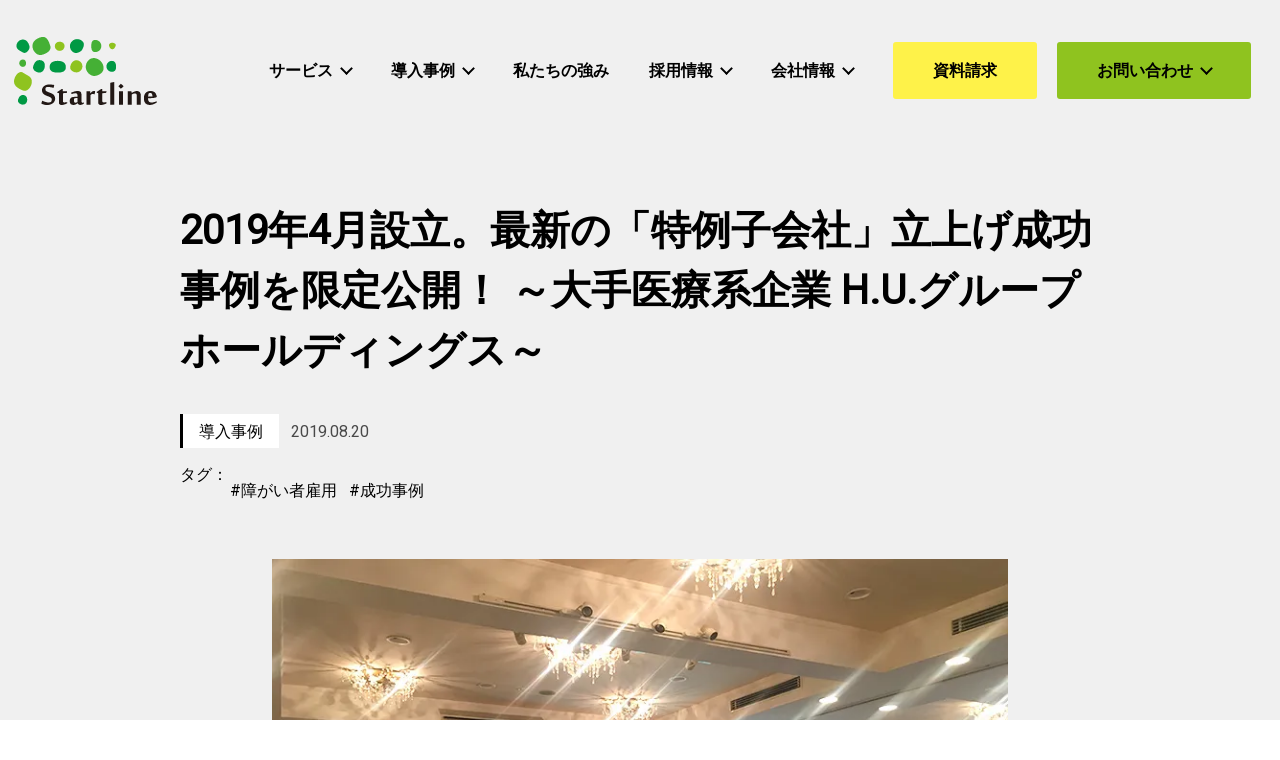

--- FILE ---
content_type: text/html; charset=utf-8
request_url: https://start-line.jp/blog/_3048/
body_size: -14
content:
<html>
    <head>
    <meta http-equiv="Refresh" content="0;URL=/blog/case-hugp-satellite-office/">
    </head>
    <body>
    </body>
</html>


--- FILE ---
content_type: text/css
request_url: https://start-line.jp/wp-content/plugins/startline-corporate-customize/dist/css/slcc-style.css?ver=1753328725
body_size: 42293
content:
:root{--light-green: #f2fae1;--thin-green: #98C354;--corporate-green: #8fc31f;--cg-5: #8fc31f50;--cg-stripe: repeating-linear-gradient(-45deg, var(--cg-5), var(--cg-5) 7px, var(--light-green) 0, var(--light-green) 10px);--medium-green: #71a600;--mid-green: #6ab555;--green: #094;--dark-green: #00843b;--sheer-gray: #f7f7f7;--light-gray: #f0f0f0;--thin-gray: #e0e0e0;--gray: #c2c2c2;--charcoal-gray: #494949;--dark-gray: #333;--yellow: #fef249;--dark-yellow: #f9e901;--white: #fff;--jet-black: #000;--default-font: YuGothic, "Yu Gothic Medium", "Yu Gothic", -apple-system, BlinkMacSystemFont, Roboto, "Segoe UI", "Helvetica Neue", HelveticaNeue, Verdana, sans-serif;--tk-objektiv-mk1: "objektiv-mk1", YuGothic, "Yu Gothic Medium", "Yu Gothic", -apple-system, BlinkMacSystemFont, sans-serif;--roboto: "Roboto", YuGothic, "Yu Gothic Medium", "Yu Gothic", -apple-system, BlinkMacSystemFont, sans-serif;--_container-max-width: 1240px;--design-width: 1440px;--max-width: 1240px;--max-content: 1080px;--slim-content: 920px;--full-width: 1920px;--wp-block-width: var(--_container-max-width, 1240px);--2px: 0.125rem;--4px: 0.25rem;--6px: 0.375rem;--8px: 0.5rem;--10px: 0.625rem;--12px: 0.75rem;--14px: 0.875rem;--15px: 0.9375rem;--16px: 1rem;--18px: 1.125rem;--20px: 1.25rem;--22px: 1.375rem;--24px: 1.5rem;--26px: 1.625rem;--28px: 1.75rem;--30px: 1.875rem;--32px: 2rem;--38px: 2.375rem;--40px: 2.5rem;--48px: 3rem;--56px: 3.5rem;--60px: 3.75rem;--64px: 4rem;--72px: 4.5rem;--74px: 4.625rem;--80px: 5rem;--84px: 5.25rem;--86px: 5.375rem;--96px: 6rem;--108px: 6.75rem;--112px: 7rem;--128px: 8rem;--160px: 10rem;--_border-radius: 4px;--_global--border-radius: 4px;--_color-text: #000;--_lighter-color-gray: #f1fadf}*{font-family:var(--default-font)}html{scroll-behavior:smooth}body{font-family:var(--default-font);font-weight:400;color:var(--jet-black);overflow-x:hidden;margin:0}h2,h3,h4,section,div,a{scroll-margin-top:80px}@media(min-width: 48rem){h2,h3,h4,section,div,a{scroll-margin-top:140px}}@media(min-width: 64rem){h2,h3,h4,section,div,a{scroll-margin-top:160px}}.screen-reader-text{clip:rect(1px, 1px, 1px, 1px);height:1px;overflow:hidden;position:absolute !important;width:1px}button,input[type=submit]{background-color:rgba(0,0,0,0);border:none;cursor:pointer;outline:none;padding:0;padding:0;-webkit-appearance:none;-moz-appearance:none;appearance:none}.l-contents{position:relative}.wp-block-image img{height:auto !important}.error404[data-has-sidebar=false] .c-entry__content{max-width:1080px;margin:0 auto 48px}.bg-gray{background-color:var(--light-gray)}.bg-dark{background-color:var(--dark-gray)}.bg-sheer{background-color:var(--sheer-gray)}.bg-white{background-color:var(--white)}.bg-white-gray{background:-webkit-linear-gradient(top, var(--white) 0%, var(--white) 30px, var(--light-gray) 30px, var(--light-gray) 100%);background:linear-gradient(to bottom, var(--white) 0%, var(--white) 30px, var(--light-gray) 30px, var(--light-gray) 100%)}@media(min-width: 48rem){.bg-white-gray{background:-webkit-linear-gradient(top, var(--white) 0%, var(--white) 40px, var(--light-gray) 40px, var(--light-gray) 100%);background:linear-gradient(to bottom, var(--white) 0%, var(--white) 40px, var(--light-gray) 40px, var(--light-gray) 100%)}}.fsz-16-20{font-size:var(--14px) !important}@media(min-width: 48rem){.fsz-16-20{font-size:var(--20px) !important}}.fsz-18-28{font-size:var(--18px)}@media(min-width: 48rem){.fsz-18-28{font-size:var(--28px)}}.lh2{line-height:2}.btn-align-center{text-align:center}@media(min-width: 48rem){.btn-align-center{text-align:start}}@media(min-width: 48rem){.btn-mt60-min-48rem{margin-top:60px !important}}@media(min-width: 48rem){.btn-mt80-min-48rem{margin-top:80px !important}}.max-48rem{display:block}.min-48rem{display:none}@media(min-width: 48rem){.max-48rem{display:none}.min-48rem{display:block}}@media(min-width: 120rem){.alignfull.max-full-width{width:var(--full-width) !important;margin-left:auto !important;margin-right:auto !important}}.mid-width{max-width:var(--max-content) !important;margin-left:auto !important;margin-right:auto !important}.page-title-1080 .c-entry__header{max-width:var(--max-content);margin-left:auto !important;margin-right:auto !important}.max-width{clear:both !important;width:auto !important;max-width:var(--max-width) !important;margin-left:auto !important;margin-right:auto !important}.min-width{max-width:768px !important;margin-left:auto !important;margin-right:auto !important}.slcc-message{font-size:var(--18px);font-weight:700;line-height:2}@media(min-width: 48rem){.slcc-message{max-width:var(--max-content);font-size:var(--28px);margin-left:auto;margin-right:auto}}.pt0{padding-top:0 !important}.pb0{padding-bottom:0 !important}.mt0i{margin-top:0 !important}.c-section{padding-top:0 !important;padding-bottom:0 !important}.wp-block-group.alignfull>.wp-block-group:not(.alignfull){width:min(100% - 1.8rem + env(safe-area-inset-right) + env(safe-area-inset-left),var(--wp-block-width));margin-left:auto;margin-right:auto;margin-top:calc(var(--_space, 1.8rem)*1*var(--_margin-scale, 1))}.wp-block-group.alignfull>.wp-block-group:first-child{margin-top:0}@media(min-width: 48rem){.wp-block-group.alignfull>.wp-block-group:not(.alignfull){width:min(100% - var(--_container-margin, 1.8rem)*2 + env(safe-area-inset-right) + env(safe-area-inset-left),var(--wp-block-width))}}:where(.wp-block-group)>:not(h1):not(h2):not(h3):not(h4):not(h5):not(h6)+:not(h1):not(h2):not(h3):not(h4):not(h5):not(h6){margin-top:var(--24px)}.top__our-business{background-color:var(--light-gray);padding-top:var(--64px);padding-bottom:0 !important}@media(min-width: 48rem){.top__our-business{padding-top:var(--128px)}}.designed_header .l-contents__inner{padding-top:0}.page .l-contents__inner{padding-top:0}.single-seminar .c-entry__body{padding-bottom:0}.single-news .c-entry__body{padding-bottom:var(--64px)}@media(min-width: 48rem){.single-news .c-entry__body{padding-bottom:var(--112px)}}.single-blog .c-entry__body{padding-bottom:var(--20px)}.single-blog .c-entry__footer{margin-top:0}.single-blog .c-entry__footer .slcc-prev-next-nav{margin-bottom:var(--64px)}@media(min-width: 48rem){.single-blog .c-entry__body{padding-bottom:var(--24px)}.single-blog .c-entry__footer .slcc-prev-next-nav{margin-bottom:var(--112px)}}.single-seminar .c-entry__content{padding-left:14.4px;padding-right:14.4px}@media(768px <= width){.single-seminar .c-entry__content{padding-left:0;padding-right:0}}@supports((position: -webkit-sticky) or (position: sticky)){.home .l-header--sticky-lg{position:fixed;width:100%}}.home.page-front .l-contents{padding-top:57px}@media(min-width: 48rem){.home.page-front .l-contents{padding-top:120px}}.home.page-front .hero-media-text{width:min(100% - var(--_container-margin-sm, 0.9rem)*2 + env(safe-area-inset-right) + env(safe-area-inset-left),var(--wp-block-width)) !important}@media(min-width: 48rem){.home.page-front .hero-media-text.wp-block-media-text.is-stacked-on-mobile:not(.has-media-on-the-right){grid-template-columns:1fr 100px 220px}.home.page-front .hero-media-text.wp-block-media-text.is-stacked-on-mobile:not(.has-media-on-the-right)>.wp-block-media-text__media{grid-area:1/1/2/3;grid-template-rows:1fr;margin-right:0 !important}.home.page-front .hero-media-text.wp-block-media-text.is-stacked-on-mobile:not(.has-media-on-the-right)>.wp-block-media-text__content{grid-area:1/2/2/4;align-self:end;margin-left:0 !important;z-index:2}.home.page-front .hero-media-text.wp-block-media-text.is-stacked-on-mobile:not(.has-media-on-the-right)>.wp-block-media-text__content p{text-align:right;margin:0}}@media(min-width: 64rem){.home.page-front .hero-media-text.wp-block-media-text.is-stacked-on-mobile:not(.has-media-on-the-right){grid-template-columns:1fr 100px 260px;margin-bottom:50px}.home.page-front .hero-media-text.wp-block-media-text.is-stacked-on-mobile:not(.has-media-on-the-right)>.wp-block-media-text__content{padding-bottom:5px}}@media(min-width: 80rem){.home.page-front .hero-media-text>.wp-block-media-text__media{padding-bottom:36px}.home.page-front .hero-media-text>.wp-block-media-text__content{padding-bottom:0}.home.page-front .hero-media-text.wp-block-media-text.is-stacked-on-mobile:not(.has-media-on-the-right){grid-template-columns:1fr 60px 340px;margin-bottom:80px}.home.page-front .hero-media-text.wp-block-media-text.is-stacked-on-mobile:not(.has-media-on-the-right)>.wp-block-media-text__content p{font-size:18px;text-align:left}}@media(min-width: 64.75rem){.home.page-front .wp-block-snow-monkey-blocks-buttons.smb-buttons.is-content-justification-space-between>.wp-block-snow-monkey-blocks-btn.smb-btn-wrapper{display:-webkit-box;display:-ms-flexbox;display:flex;width:calc(50% - 8px) !important}.home.page-front .wp-block-snow-monkey-blocks-buttons.smb-buttons.is-content-justification-space-between>.wp-block-snow-monkey-blocks-btn.smb-btn-wrapper>a{display:-webkit-box;display:-ms-flexbox;display:flex;max-width:100%;height:82px}}.home.page-front .wp-block-columns.is-layout-flex .smb-items__banner--wide::before{padding:50% 0 0}.single-seminar .l-contents__inner:first-child,.single-news .l-contents__inner:first-child,.single-blog .l-contents__inner:first-child{padding-top:0}.single-base h1.wp-block-heading{padding:5px 10px}@media(768px <= width){.single-base h1.wp-block-heading{padding:10px 20px}}@media(1240px <= width){.single-base h1.wp-block-heading{width:100%}}.single-base .wp-block-group>h1.slcc-en-ja-title{padding:5px 10px}@media(768px <= width){.single-base .wp-block-group>h1.slcc-en-ja-title{padding:10px 20px}}.single-base.for-people h1.wp-block-heading,.single-base.for-people h1.slcc-en-ja-title{background:var(--cg-5)}.single-base.for-support h1.wp-block-heading,.single-base.for-support h1.slcc-en-ja-title{background:var(--cg-stripe)}.c-entry__single-header{display:-webkit-box;display:-ms-flexbox;display:flex;-webkit-box-pack:center;-ms-flex-pack:center;justify-content:center;background:-webkit-linear-gradient(top, var(--light-gray) 0%, var(--light-gray) calc(100% - 40px), var(--white) calc(100% - 40px), var(--white) 100%);background:linear-gradient(to bottom, var(--light-gray) 0%, var(--light-gray) calc(100% - 40px), var(--white) calc(100% - 40px), var(--white) 100%);padding-top:var(--32px);margin-left:calc(50% - 50vw);margin-right:calc(50% - 50vw)}.c-entry__single-header-inner{padding-left:calc(var(--_container-margin-sm, 0.9rem) + env(safe-area-inset-left));padding-right:calc(var(--_container-margin-sm, 0.9rem) + env(safe-area-inset-right))}.c-entry__single-header-inner .c-entry__title{font-size:var(--24px)}.c-entry__single-header-inner .c-entry__meta{margin-top:var(--20px)}.c-entry__single-header-inner .c-meta__item--categories{height:29px;font-size:var(--14px);padding-left:16px;padding-right:16px;background:var(--white);border-left:3px solid var(--jet-black)}.c-entry__single-header-inner .c-meta__item--published{font-size:var(--14px);color:var(--charcoal-gray)}.c-entry__single-header-inner .tag-area{display:-webkit-box;display:-ms-flexbox;display:flex;font-size:var(--14px);-webkit-box-align:center;-ms-flex-align:center;align-items:center;margin-top:10px}.c-entry__single-header-inner .tag-area>span{min-width:50px;-ms-flex-item-align:start;align-self:flex-start}.slcc-entry-attachment{margin-top:24px}.slcc-entry-attachment img{display:block !important;width:100%;max-width:736px}@media(min-width: 40rem){.c-entry__single-header-inner{padding-left:calc(var(--_container-margin-sm, 1.8rem) + env(safe-area-inset-left));padding-right:calc(var(--_container-margin-sm, 1.8rem) + env(safe-area-inset-right));max-width:calc(920px + 3.6rem)}}@media(736px < width){.single[data-has-sidebar=false] .c-entry__header.c-entry__single-header{max-width:none;margin-left:calc(50% - 50vw + var(--scrollbar-width, 0px)/2);margin-right:calc(50% - 50vw + var(--scrollbar-width, 0px)/2)}}@media(min-width: 48rem){.c-entry__single-header{background:-webkit-linear-gradient(top, var(--light-gray) 0%, var(--light-gray) calc(100% - 74px), var(--white) calc(100% - 74px), var(--white) 100%);background:linear-gradient(to bottom, var(--light-gray) 0%, var(--light-gray) calc(100% - 74px), var(--white) calc(100% - 74px), var(--white) 100%);padding-top:var(--60px)}.c-entry__single-header-inner .c-entry__title{font-size:var(--40px);line-height:1.52}.c-entry__single-header-inner .c-entry__meta{margin-top:var(--20px)}.c-entry__single-header-inner .c-meta__item--categories{height:34px;font-size:var(--16px)}.c-entry__single-header-inner .c-meta__item--published{font-size:var(--16px)}.c-entry__single-header-inner .tag-area{font-size:var(--16px)}.slcc-entry-attachment{margin-top:40px;-o-object-fit:contain;object-fit:contain;display:-webkit-box;display:-ms-flexbox;display:flex;-webkit-box-pack:center;-ms-flex-pack:center;justify-content:center;-webkit-box-align:center;-ms-flex-align:center;align-items:center}}.page-seminar-top .c-entry__body .c-entry__meta .archive-header-category-list-title{font-size:var(--14px);margin-bottom:var(--10px)}.page-seminar-top .c-entry__body .c-entry__meta .c-meta{-webkit-box-orient:vertical;-webkit-box-direction:normal;-ms-flex-direction:column;flex-direction:column;-webkit-box-align:start;-ms-flex-align:start;align-items:flex-start}.page-seminar-top .c-entry__body .c-entry__meta .c-meta__item{width:100%;border-bottom:1px solid var(--gray)}.page-seminar-top .c-entry__body .c-entry__meta .c-meta__item a{font-size:var(--14px);color:var(--green);text-decoration:underline;padding-top:var(--8px);padding-bottom:var(--8px)}.page-seminar-top .c-entry__body .tag-area .tag-list-title{font-size:var(--14px);margin-bottom:var(--10px)}.page-seminar-top .c-entry__body .tag-area .c-meta{-webkit-box-align:start;-ms-flex-align:start;align-items:flex-start;-ms-flex-wrap:wrap;flex-wrap:wrap;gap:16px}.page-seminar-top .c-entry__body .tag-area .c-meta__item{margin-right:0}.page-seminar-top .c-entry__body .tag-area .c-meta__item a{font-size:var(--14px);color:var(--green);text-decoration:underline}.page-seminar-top .c-entry__body .tag-area .c-meta__item--tag-name::before{display:-webkit-inline-box;display:-ms-inline-flexbox;display:inline-flex;content:"#"}@media(width < 640px){.page-seminar-top .c-entry__content{margin-left:0 !important;margin-right:0 !important}}.page-seminar-top .c-entry__content .subtitle-past-and-future{margin-top:36px;margin-bottom:18px}@media(768px <= width){.page-seminar-top .c-entry__content .subtitle-past-and-future+.p-archive{margin-top:0}}.page-seminar-top .p-archive .c-entries .c-entries__item,.page-seminar-top .smb-taxonomy-posts .c-entries .c-entries__item{-webkit-box-flex:0;-ms-flex:0 1 100%;flex:0 1 100%;max-width:100%;margin-bottom:var(--24px)}.page-seminar-top .p-archive .c-entries .c-entry-summary__figure,.page-seminar-top .smb-taxonomy-posts .c-entries .c-entry-summary__figure{margin-bottom:0}.page-seminar-top .p-archive .c-entries .c-entry-summary__body,.page-seminar-top .smb-taxonomy-posts .c-entries .c-entry-summary__body{padding:var(--12px) 16px;background:var(--white)}.page-seminar-top .p-archive .c-entry-summary__header,.page-seminar-top .smb-taxonomy-posts .c-entry-summary__header{margin-bottom:0}.page-seminar-top .p-archive .c-entry-summary__meta,.page-seminar-top .smb-taxonomy-posts .c-entry-summary__meta{font-size:var(--12px);font-weight:400;-webkit-box-pack:start;-ms-flex-pack:start;justify-content:flex-start;margin-top:0}.page-seminar-top .p-archive .c-meta__item,.page-seminar-top .smb-taxonomy-posts .c-meta__item{line-height:1.25;padding-left:8px}.page-seminar-top .p-archive .c-meta__item.c-meta__item--term,.page-seminar-top .smb-taxonomy-posts .c-meta__item.c-meta__item--term{border-left:2px solid var(--jet-black)}.page-seminar-top .p-archive .c-meta__item.c-meta__item--published,.page-seminar-top .smb-taxonomy-posts .c-meta__item.c-meta__item--published{padding-left:0}.page-seminar-top .p-archive .c-entry-summary__title,.page-seminar-top .smb-taxonomy-posts .c-entry-summary__title{line-height:1.6;margin-top:var(--16px)}@media(min-width: 40rem){.page-seminar-top .c-container{padding-left:0;padding-right:0}.page-seminar-top .c-entry__header{margin-left:calc(50% - 50vw + var(--scrollbar-width, 0px)/2);margin-right:calc(50% - 50vw + var(--scrollbar-width, 0px)/2)}.page-seminar-top .c-entry__header h1{width:min(100% - var(--_container-margin, 1.8rem)*2 + env(safe-area-inset-right) + env(safe-area-inset-left),var(--wp-block-width));margin-left:auto;margin-right:auto}.page-seminar-top .c-entry__meta-wrapper{margin-left:calc(50% - 50vw + var(--scrollbar-width, 0px)/2);margin-right:calc(50% - 50vw + var(--scrollbar-width, 0px)/2)}.page-seminar-top .c-entry__meta-wrapper .c-entry__meta{width:min(100% - var(--_container-margin, 1.8rem)*2 + env(safe-area-inset-right) + env(safe-area-inset-left),var(--wp-block-width));margin-left:auto;margin-right:auto}.page-seminar-top .tag-area-wrapper{margin-left:calc(50% - 50vw + var(--scrollbar-width, 0px)/2);margin-right:calc(50% - 50vw + var(--scrollbar-width, 0px)/2)}.page-seminar-top .tag-area-wrapper .tag-area{width:min(100% - var(--_container-margin, 1.8rem)*2 + env(safe-area-inset-right) + env(safe-area-inset-left),var(--wp-block-width));margin-left:auto;margin-right:auto}.page-seminar-top .p-archive .c-entries,.page-seminar-top .smb-taxonomy-posts .c-entries{margin-bottom:0}}@media(min-width: 48rem){.page-seminar-top .c-entry__body .c-entry__meta{display:-webkit-box;display:-ms-flexbox;display:flex;gap:12px;-webkit-box-align:center;-ms-flex-align:center;align-items:center}.page-seminar-top .c-entry__body .c-entry__meta .archive-header-category-list-title{font-size:var(--16px);margin-bottom:0}.page-seminar-top .c-entry__body .c-entry__meta .c-meta{-webkit-box-orient:horizontal;-webkit-box-direction:normal;-ms-flex-direction:row;flex-direction:row;-ms-flex-wrap:nowrap;flex-wrap:nowrap}.page-seminar-top .c-entry__body .c-entry__meta .c-meta__item{border-bottom:none;padding-left:20px;padding-right:20px;margin-right:0}.page-seminar-top .c-entry__body .c-entry__meta .c-meta__item:not(:first-child){border-left:1px solid var(--gray)}.page-seminar-top .c-entry__body .c-entry__meta .c-meta__item a{font-size:var(--16px);padding-top:0;padding-bottom:0}.page-seminar-top .c-entry__body .tag-area{display:-webkit-box;display:-ms-flexbox;display:flex;gap:12px;-webkit-box-align:center;-ms-flex-align:center;align-items:center}.page-seminar-top .c-entry__body .tag-area .tag-list-title{font-size:var(--16px);margin-bottom:0}.page-seminar-top .c-entry__body .tag-area .c-meta__item a{font-size:var(--16px)}.page-seminar-top .p-archive,.page-seminar-top .smb-taxonomy-posts{margin-top:var(--60px)}.page-seminar-top .p-archive .c-entries,.page-seminar-top .smb-taxonomy-posts .c-entries{margin-left:auto;margin-right:auto;display:-webkit-box;display:-ms-flexbox;display:flex;gap:30px}.page-seminar-top .p-archive .c-entries .c-entries__item,.page-seminar-top .smb-taxonomy-posts .c-entries .c-entries__item{display:-webkit-box;display:-ms-flexbox;display:flex;max-width:calc(33.3333% - 20px);padding-left:0;padding-right:0;margin-bottom:0}.page-seminar-top .p-archive .c-entries .c-entries__item>a,.page-seminar-top .smb-taxonomy-posts .c-entries .c-entries__item>a{display:-webkit-box;display:-ms-flexbox;display:flex;width:100%}.page-seminar-top .p-archive .c-entries .c-entry-summary,.page-seminar-top .smb-taxonomy-posts .c-entries .c-entry-summary{display:-webkit-box;display:-ms-flexbox;display:flex;-webkit-box-orient:vertical;-webkit-box-direction:normal;-ms-flex-direction:column;flex-direction:column;width:100% !important}.page-seminar-top .p-archive .c-entries .c-entry-summary__body,.page-seminar-top .smb-taxonomy-posts .c-entries .c-entry-summary__body{-webkit-box-flex:1;-ms-flex:1;flex:1;padding:var(--20px) 24px}.page-seminar-top .p-archive .c-entry-summary__meta .c-meta,.page-seminar-top .smb-taxonomy-posts .c-entry-summary__meta .c-meta{-webkit-box-pack:start;-ms-flex-pack:start;justify-content:flex-start;gap:4px 24px}.page-seminar-top .p-archive .c-meta__item,.page-seminar-top .smb-taxonomy-posts .c-meta__item{margin-right:0}}@media(1280px <= width){.page-seminar-top .c-entry__header{margin-left:auto;margin-right:auto}.page-seminar-top .c-entry__header .c-entry__title{width:1240px;margin-left:0;margin-right:0}.page-seminar-top .c-entry__meta-wrapper{margin-left:auto;margin-right:auto}.page-seminar-top .c-entry__meta-wrapper .c-entry__meta{width:1240px;margin-left:0;margin-right:0}}@media(hover: hover)and (pointer: fine){.page-seminar-top .c-entry__meta .c-meta__item a:hover,.page-seminar-top .tag-area .c-meta__item a:hover{text-decoration:none}}.wp-block-group.alignfull{padding-top:var(--64px);padding-bottom:var(--64px)}.wp-block-group.alignfull.bg-white-gray,.wp-block-group.alignfull.news-release-group__outer,.wp-block-group.alignfull.block-contact__outer,.wp-block-group.alignfull.max-full-width,.wp-block-group.alignfull.slcc-designed-page-header,.wp-block-group.alignfull.slcc-recruit-page-header,.wp-block-group.alignfull.slcc-strength-page-header,.wp-block-group.alignfull.strength-page-header-topics{padding-top:0}.wp-block-group.alignfull.max-full-width,.wp-block-group.alignfull.slcc-recruit-page-header,.wp-block-group.alignfull.slcc-strength-page-header,.wp-block-group.alignfull.strength-page-header-topics{padding-bottom:0 !important}.wp-block-group.alignfull>.outer-box{padding-top:0 !important}.l-contents__inner:last-of-type{padding-bottom:0}.c-entry__content.p-entry-content .wp-block-group.alignfull:first-of-type{padding-top:0}.c-entry__content.p-entry-content .is-top-hero+.wp-block-group.alignfull:first-of-type{padding-top:var(--64px)}.wp-block-group.alignfull.bg-white+.wp-block-group.alignfull.bg-white,.wp-block-group.alignfull.bg-gray+.wp-block-group.alignfull.bg-gray{padding-top:0 !important}.wp-block-group.alignfull.bg-white+.wp-block-group.alignfull.bg-white.repeat-exclude,.wp-block-group.alignfull.bg-gray+.wp-block-group.alignfull.bg-gray.repeat-exclude{padding-top:var(--64px) !important}div:not(.wp-block-group.alignfull)+.wp-block-group.alignfull.bg-white,div:not(.wp-block-group.alignfull)+.wp-block-group.alignfull.bg-sheer,div:not(.wp-block-group.alignfull)+.wp-block-group.alignfull.bg-gray:not(.block-contact__outer),section:not(.wp-block-group.alignfull)+.wp-block-group.alignfull.bg-white,section:not(.wp-block-group.alignfull)+.wp-block-group.alignfull.bg-sheer,section:not(.wp-block-group.alignfull)+.wp-block-group.alignfull.bg-gray:not(.block-contact__outer){margin-top:var(--64px) !important}.slcc-designed-page-header+.wp-block-group.alignfull,.slcc-recruit-page-header+.wp-block-group.alignfull,.slcc-strength-page-header+.wp-block-group.alignfull{padding-top:var(--40px) !important}@media(min-width: 48rem){.wp-block-group.alignfull{padding-top:var(--112px);padding-bottom:var(--112px)}.wp-block-group.alignfull.bg-white-gray,.wp-block-group.alignfull.news-release-group__outer,.wp-block-group.alignfull.block-contact__outer,.wp-block-group.alignfull.max-full-width,.wp-block-group.alignfull.slcc-designed-page-header,.wp-block-group.alignfull.slcc-recruit-page-header,.wp-block-group.alignfull.slcc-strength-page-header{padding-top:0}.wp-block-group.alignfull.max-full-width,.wp-block-group.alignfull.slcc-recruit-page-header,.wp-block-group.alignfull.slcc-strength-page-header,.wp-block-group.alignfull.strength-page-header-topics{padding-bottom:0 !important}.wp-block-group.alignfull>.outer-box{padding-top:0 !important}.c-entry__content.p-entry-content .wp-block-group.alignfull:first-of-type{padding-top:0}.c-entry__content.p-entry-content .is-top-hero+.wp-block-group.alignfull:first-of-type{padding-top:var(--128px) !important}.c-entry__content.p-entry-content .wp-block-group.alignfull.bg-white+.wp-block-group.alignfull.bg-white,.c-entry__content.p-entry-content .wp-block-group.alignfull.bg-gray+.wp-block-group.alignfull.bg-gray{padding-top:0 !important}.c-entry__content.p-entry-content .wp-block-group.alignfull.bg-white+.wp-block-group.alignfull.bg-white.repeat-exclude,.c-entry__content.p-entry-content .wp-block-group.alignfull.bg-gray+.wp-block-group.alignfull.bg-gray.repeat-exclude{padding-top:var(--112px) !important}div:not(.wp-block-group.alignfull)+.wp-block-group.alignfull.bg-white,div:not(.wp-block-group.alignfull)+.wp-block-group.alignfull.bg-sheer,div:not(.wp-block-group.alignfull)+.wp-block-group.alignfull.bg-gray:not(.block-contact__outer),section:not(.wp-block-group.alignfull)+.wp-block-group.alignfull.bg-white,section:not(.wp-block-group.alignfull)+.wp-block-group.alignfull.bg-sheer,section:not(.wp-block-group.alignfull)+.wp-block-group.alignfull.bg-gray:not(.block-contact__outer){margin-top:var(--112px) !important}.slcc-designed-page-header+.wp-block-group.alignfull,.slcc-recruit-page-header+.wp-block-group.alignfull{padding-top:var(--80px) !important}}.page-corporate_profile .wp-block-group.alignfull.bg-white{padding-top:var(--32px) !important}@media(min-width: 48rem){.page-corporate_profile .wp-block-group.alignfull.bg-white{padding-top:var(--64px) !important}}.wp-block-group.alignfull .wp-block-group.mid-width .wp-block-group.bg-dark.search-by-issue{padding:var(--24px) 20px}@media(min-width: 48rem){.wp-block-group.alignfull .wp-block-group.mid-width .wp-block-group.bg-dark.search-by-issue{padding:var(--60px) 40px}}.page-business .wp-block-group.alignfull.recent-seminar{padding-top:0 !important;padding-bottom:0 !important}.page-business .wp-block-group.alignfull.recent-seminar .wp-block-group.alignfull.max-full-width{position:relative;padding-top:var(--40px) !important;padding-bottom:var(--40px) !important}.page-business .wp-block-group.alignfull.recent-seminar .wp-block-group.alignfull.max-full-width::before{position:absolute;top:0;left:0;bottom:0;width:78.1333333333%;height:auto;display:block;content:"";background:var(--light-gray)}@media(min-width: 48rem){.page-business .wp-block-group.alignfull.recent-seminar .wp-block-group.alignfull.max-full-width{padding-top:var(--112px) !important;padding-bottom:var(--96px) !important}.page-business .wp-block-group.alignfull.recent-seminar .wp-block-group.alignfull.max-full-width::before{width:81.9444444444%}}@media(min-width: 90rem){.page-business .wp-block-group.alignfull.recent-seminar .wp-block-group.alignfull.max-full-width::before{width:auto;right:50%;margin-right:-460px}}.parent-pageid-16 .wp-block-group.alignfull.recent-seminar .wp-block-group.alignfull.max-full-width{position:relative;padding-bottom:var(--40px) !important}.parent-pageid-16 .wp-block-group.alignfull.recent-seminar .wp-block-group.alignfull.max-full-width::before{position:absolute;top:140px;left:0;bottom:0;width:78.1333333333%;height:auto;display:block;content:"";background:var(--light-gray)}@media(min-width: 48rem){.parent-pageid-16 .wp-block-group.alignfull.recent-seminar .wp-block-group.alignfull.max-full-width{padding-bottom:var(--96px) !important}.parent-pageid-16 .wp-block-group.alignfull.recent-seminar .wp-block-group.alignfull.max-full-width::before{width:81.9444444444%}}@media(min-width: 90rem){.parent-pageid-16 .wp-block-group.alignfull.recent-seminar .wp-block-group.alignfull.max-full-width::before{width:auto;right:50%;margin-right:-460px}}@media(min-width: 48rem){.page-about .service-pickup-item{width:calc((100% - 30px)/2)}}@media(min-width: 64rem){.page-about .service-pickup-item{width:calc((100% - 40px)/2)}.page-about .slcc-service-for-find-job.reverse+.slcc-service-for-find-job.reverse{margin-top:var(--40px)}}.group-privacy h1{text-align:center}.group-privacy p{line-height:2}.group-privacy__upper,.group-privacy__lower{padding:4rem 1.5rem}.group-privacy__upper.wp-block-group>h2:not(.logo-slider-title_sp):not(.logo-slider-title_pc),.group-privacy__upper.wp-block-group>h2:not(.slcc-en-ja-title):not(.logo-slider-title_sp):not(.logo-slider-title_pc),.group-privacy__lower.wp-block-group>h2:not(.logo-slider-title_sp):not(.logo-slider-title_pc),.group-privacy__lower.wp-block-group>h2:not(.slcc-en-ja-title):not(.logo-slider-title_sp):not(.logo-slider-title_pc){padding-bottom:0 !important;border-bottom:none !important}.group-privacy__upper.wp-block-group>h2:not(.logo-slider-title_sp):not(.logo-slider-title_pc):first-of-type,.group-privacy__upper.wp-block-group>h2:not(.slcc-en-ja-title):not(.logo-slider-title_sp):not(.logo-slider-title_pc):first-of-type,.group-privacy__lower.wp-block-group>h2:not(.logo-slider-title_sp):not(.logo-slider-title_pc):first-of-type,.group-privacy__lower.wp-block-group>h2:not(.slcc-en-ja-title):not(.logo-slider-title_sp):not(.logo-slider-title_pc):first-of-type{margin-top:var(--40px) !important}@media(min-width: 48rem){.group-privacy__upper.wp-block-group>h2:not(.logo-slider-title_sp):not(.logo-slider-title_pc):first-of-type,.group-privacy__upper.wp-block-group>h2:not(.slcc-en-ja-title):not(.logo-slider-title_sp):not(.logo-slider-title_pc):first-of-type,.group-privacy__lower.wp-block-group>h2:not(.logo-slider-title_sp):not(.logo-slider-title_pc):first-of-type,.group-privacy__lower.wp-block-group>h2:not(.slcc-en-ja-title):not(.logo-slider-title_sp):not(.logo-slider-title_pc):first-of-type{margin-top:var(--64px) !important}}.group-privacy__upper.wp-block-group h3,.group-privacy__lower.wp-block-group h3{padding-left:0 !important;border-left:none !important}.group-privacy__upper{margin-top:2.5rem;margin-bottom:5rem}.group-privacy__upper h2{text-align:center}.group-privacy__lower{margin-top:5rem;margin-bottom:10rem}.page-voice-search .c-entry__body .blog-search-container-wrapper,.page-case-search .c-entry__body .blog-search-container-wrapper{width:200px;margin-left:0;margin-right:0}.page-voice-search .c-entry__body .blog-search-container-wrapper .blog-search-container,.page-case-search .c-entry__body .blog-search-container-wrapper .blog-search-container{width:100%}.page-voice-search .c-entry__body .blog-search-container-wrapper .blog-search-container .ais-RefinementList,.page-case-search .c-entry__body .blog-search-container-wrapper .blog-search-container .ais-RefinementList{margin-bottom:30px}.page-voice-search .c-entry__body .blog-search-container-wrapper .blog-search-container .ais-RefinementList .ais-RefinementList-list,.page-case-search .c-entry__body .blog-search-container-wrapper .blog-search-container .ais-RefinementList .ais-RefinementList-list{padding:0}.page-voice-search .c-entry__body .blog-search-container-wrapper .blog-search-container .ais-RefinementList .ais-RefinementList-list .ais-RefinementList-item,.page-case-search .c-entry__body .blog-search-container-wrapper .blog-search-container .ais-RefinementList .ais-RefinementList-list .ais-RefinementList-item{list-style:none;padding:6px}.page-voice-search .c-entry__body .blog-search-container-wrapper .blog-search-container .ais-RefinementList .ais-RefinementList-list .ais-RefinementList-item label,.page-case-search .c-entry__body .blog-search-container-wrapper .blog-search-container .ais-RefinementList .ais-RefinementList-list .ais-RefinementList-item label{display:-webkit-box;display:-ms-flexbox;display:flex;-webkit-box-align:center;-ms-flex-align:center;align-items:center}.page-voice-search .c-entry__body .blog-search-container-wrapper .blog-search-container .ais-RefinementList .ais-RefinementList-list .ais-RefinementList-item .ais-RefinementList-checkbox,.page-case-search .c-entry__body .blog-search-container-wrapper .blog-search-container .ais-RefinementList .ais-RefinementList-list .ais-RefinementList-item .ais-RefinementList-checkbox{display:none}.page-voice-search .c-entry__body .blog-search-container-wrapper .blog-search-container .ais-RefinementList .ais-RefinementList-list .ais-RefinementList-item input[type=checkbox],.page-case-search .c-entry__body .blog-search-container-wrapper .blog-search-container .ais-RefinementList .ais-RefinementList-list .ais-RefinementList-item input[type=checkbox]{display:none}.page-voice-search .c-entry__body .blog-search-container-wrapper .blog-search-container .ais-RefinementList .ais-RefinementList-list .ais-RefinementList-item .ais-RefinementList-labelText,.page-case-search .c-entry__body .blog-search-container-wrapper .blog-search-container .ais-RefinementList .ais-RefinementList-list .ais-RefinementList-item .ais-RefinementList-labelText{-webkit-box-sizing:border-box;box-sizing:border-box;cursor:pointer;display:inline-block;padding:0 0 0 30px;position:relative;width:auto;font-size:var(--14px);font-weight:normal}.page-voice-search .c-entry__body .blog-search-container-wrapper .blog-search-container .ais-RefinementList .ais-RefinementList-list .ais-RefinementList-item .ais-RefinementList-labelText::before,.page-case-search .c-entry__body .blog-search-container-wrapper .blog-search-container .ais-RefinementList .ais-RefinementList-list .ais-RefinementList-item .ais-RefinementList-labelText::before{background:#fff;border:1px solid #c2c2c2;content:"";display:block;height:var(--24px);left:0;margin-top:-12px;position:absolute;top:50%;width:24px}.page-voice-search .c-entry__body .blog-search-container-wrapper .blog-search-container .ais-RefinementList .ais-RefinementList-list .ais-RefinementList-item .ais-RefinementList-labelText::after,.page-case-search .c-entry__body .blog-search-container-wrapper .blog-search-container .ais-RefinementList .ais-RefinementList-list .ais-RefinementList-item .ais-RefinementList-labelText::after{border-right:2px solid var(--dark-green);border-bottom:2px solid var(--dark-green);content:"";display:block;height:var(--14px);left:8px;margin-top:-9px;opacity:0;position:absolute;top:50%;-webkit-transform:rotate(45deg);transform:rotate(45deg);width:8px}.page-voice-search .c-entry__body .blog-search-container-wrapper .blog-search-container .ais-RefinementList .ais-RefinementList-list .ais-RefinementList-item input[type=checkbox]:checked+.ais-RefinementList-labelText::after,.page-case-search .c-entry__body .blog-search-container-wrapper .blog-search-container .ais-RefinementList .ais-RefinementList-list .ais-RefinementList-item input[type=checkbox]:checked+.ais-RefinementList-labelText::after{opacity:1}.page-voice-search .c-entry__body .blog-search-container-wrapper .blog-search-container .ais-RefinementList .ais-RefinementList-list .ais-RefinementList-item input[type=checkbox]:checked+.ais-RefinementList-labelText::before,.page-case-search .c-entry__body .blog-search-container-wrapper .blog-search-container .ais-RefinementList .ais-RefinementList-list .ais-RefinementList-item input[type=checkbox]:checked+.ais-RefinementList-labelText::before{background:#f7f7f7}.page-voice-search .c-entry__body .blog-search-container-wrapper .blog-search-container .ais-RefinementList .ais-RefinementList-list .ais-RefinementList-item .ais-RefinementList-count,.page-case-search .c-entry__body .blog-search-container-wrapper .blog-search-container .ais-RefinementList .ais-RefinementList-list .ais-RefinementList-item .ais-RefinementList-count{background-color:#fff;display:inline-block;padding:1px 8px;border-radius:3px;font-size:var(--12px);margin-left:10px}.page-voice-search .c-entry__body .blog-search-container-wrapper #refinementList5,.page-case-search .c-entry__body .blog-search-container-wrapper #refinementList5{display:none}.page-voice-search .c-entry__body .c-entry__content.p-entry-content,.page-case-search .c-entry__body .c-entry__content.p-entry-content{-webkit-box-flex:1;-ms-flex:1;flex:1;margin-left:0;margin-right:0;margin-top:0}.page-voice-search .c-entry__body .c-entry__content.p-entry-content .p-archive,.page-case-search .c-entry__body .c-entry__content.p-entry-content .p-archive{margin-top:0}.page-voice-search .c-entry__body .case-lists .case-search-headding,.page-case-search .c-entry__body .case-lists .case-search-headding{font-size:var(--20px);margin-bottom:var(--4px)}.page-voice-search .c-entry__body .case-lists .slcc-tag-cloud,.page-case-search .c-entry__body .case-lists .slcc-tag-cloud{margin-bottom:var(--20px);padding:0;display:-webkit-box;display:-ms-flexbox;display:flex;-ms-flex-wrap:wrap;flex-wrap:wrap;gap:var(--8px)}.page-voice-search .c-entry__body .case-lists .slcc-tag-cloud .slcc-tag-cloud-item,.page-case-search .c-entry__body .case-lists .slcc-tag-cloud .slcc-tag-cloud-item{list-style:none}.page-voice-search .c-entry__body .case-lists .slcc-tag-cloud .slcc-tag-cloud-item .slcc-cloud-link,.page-case-search .c-entry__body .case-lists .slcc-tag-cloud .slcc-tag-cloud-item .slcc-cloud-link{color:var(--jet-black);text-decoration:none;display:inline-block;padding:2px 14px;background-color:var(--white)}.page-voice-search .c-entry__body .case-lists .slcc-tag-cloud .slcc-tag-cloud-item .slcc-cloud-link:hover,.page-case-search .c-entry__body .case-lists .slcc-tag-cloud .slcc-tag-cloud-item .slcc-cloud-link:hover{background-color:var(--corporate-green)}@media(640px <= width){.page-voice-search .c-entry__body #stats,.page-voice-search .c-entry__body .p-archive,.page-voice-search .c-entry__body #pagination,.page-voice-search .c-entry__body .case-lists,.page-case-search .c-entry__body #stats,.page-case-search .c-entry__body .p-archive,.page-case-search .c-entry__body #pagination,.page-case-search .c-entry__body .case-lists{width:100%;margin-left:0;margin-right:0}}@media(min-width: 48rem){.page-voice-search .c-entry__body,.page-case-search .c-entry__body{display:-webkit-box;display:-ms-flexbox;display:flex;-ms-flex-wrap:wrap;flex-wrap:wrap}.page-voice-search .c-entry__body>.c-entry__meta-wrapper,.page-case-search .c-entry__body>.c-entry__meta-wrapper{width:100%;margin-bottom:28.8px}.page-voice-search .c-entry__body>.c-entry__meta-wrapper+.blog-search-container-wrapper,.page-case-search .c-entry__body>.c-entry__meta-wrapper+.blog-search-container-wrapper{margin-top:0}}@media(1240px <= width){.page-voice-search .c-entry__header,.page-case-search .c-entry__header{width:1240px;margin-left:auto !important;margin-right:auto !important}.page-voice-search .c-entry__header .c-entry__title,.page-case-search .c-entry__header .c-entry__title{margin-left:0;margin-right:0}}@media(1297.6px <= width){.page-voice-search .l-contents__container,.page-case-search .l-contents__container{-webkit-box-sizing:border-box;box-sizing:border-box;width:1297.6px !important;max-width:1297.6px !important;margin-left:auto;margin-right:auto}}.page-case-search .c-entry__body .blog-search-container-wrapper #refinementList4{display:none}.page-voice-search .c-entry__body .blog-search-container-wrapper #refinementList5{display:none}@media(768px <= width){.post-type-archive-news .p-blog__pager{padding-top:var(--60px)}}@media(1240px <= width){.post-type-archive-news .c-entry__meta-wrapper .c-entry__meta{margin-left:0 !important;margin-right:0 !important}}.post-type-archive-news .c-entry__meta,.archive.tax-news_category .c-entry__meta{overflow:hidden;z-index:1;margin-top:0}.post-type-archive-news .c-entry__meta .c-meta,.archive.tax-news_category .c-entry__meta .c-meta{display:-webkit-box;display:-ms-flexbox;display:flex;-webkit-box-orient:vertical;-webkit-box-direction:normal;-ms-flex-direction:column;flex-direction:column;-webkit-box-pack:center;-ms-flex-pack:center;justify-content:center;-webkit-box-align:center;-ms-flex-align:center;align-items:center;list-style:none;background-color:var(--sheer-gray);padding:0;margin:0}.post-type-archive-news .c-entry__meta .c-meta__item,.archive.tax-news_category .c-entry__meta .c-meta__item{width:100%;-webkit-box-sizing:border-box;box-sizing:border-box;padding-top:0;padding-bottom:0;margin-right:0}.post-type-archive-news .c-entry__meta .c-meta__item+.c-meta__item,.archive.tax-news_category .c-entry__meta .c-meta__item+.c-meta__item{border-top:1px solid var(--gray)}.post-type-archive-news .c-entry__meta .c-meta__item:last-child a,.archive.tax-news_category .c-entry__meta .c-meta__item:last-child a{border-right:none}.post-type-archive-news .c-entry__meta .c-meta__item a,.archive.tax-news_category .c-entry__meta .c-meta__item a{width:100%;display:-webkit-box;display:-ms-flexbox;display:flex;-webkit-box-pack:center;-ms-flex-pack:center;justify-content:center;-webkit-box-align:center;-ms-flex-align:center;align-items:center;-webkit-box-orient:horizontal;-webkit-box-direction:normal;-ms-flex-direction:row;flex-direction:row;font-size:13px;font-weight:700;color:var(--jet-black);text-decoration:none;padding:15px;border-left:none;-webkit-transition:all .3s ease;transition:all .3s ease}.post-type-archive-news .c-entry__meta .c-meta__item a.active,.post-type-archive-news .c-entry__meta .c-meta__item a:hover,.archive.tax-news_category .c-entry__meta .c-meta__item a.active,.archive.tax-news_category .c-entry__meta .c-meta__item a:hover{background-color:var(--corporate-green)}@media(40rem <= width){.post-type-archive-news .c-entry__meta-wrapper,.archive.tax-news_category .c-entry__meta-wrapper{margin-left:calc(50% - 50vw + var(--scrollbar-width, 0px)/2);margin-right:calc(50% - 50vw + var(--scrollbar-width, 0px)/2)}.post-type-archive-news .c-entry__meta-wrapper .c-entry__meta,.archive.tax-news_category .c-entry__meta-wrapper .c-entry__meta{width:min(100% - var(--_container-margin, 1.8rem)*2 + env(safe-area-inset-right) + env(safe-area-inset-left),var(--wp-block-width));margin-left:auto;margin-right:auto}}@media(48rem <= width){.post-type-archive-news .c-entry__meta .c-meta,.archive.tax-news_category .c-entry__meta .c-meta{width:100%}.post-type-archive-news .c-entry__meta .c-meta__item a,.archive.tax-news_category .c-entry__meta .c-meta__item a{font-size:var(--20px)}}@media(990px < width){.post-type-archive-news .c-entry__meta .c-meta,.archive.tax-news_category .c-entry__meta .c-meta{-webkit-box-orient:horizontal;-webkit-box-direction:normal;-ms-flex-flow:row;flex-flow:row}.post-type-archive-news .c-entry__meta .c-meta__item,.archive.tax-news_category .c-entry__meta .c-meta__item{-webkit-box-flex:1;-ms-flex:1;flex:1;border-top:none;border-right:1px solid var(--gray)}.post-type-archive-news .c-entry__meta .c-meta__item+.c-meta__item,.archive.tax-news_category .c-entry__meta .c-meta__item+.c-meta__item{border-top:none}.post-type-archive-news .c-entry__meta .c-meta__item:last-child,.archive.tax-news_category .c-entry__meta .c-meta__item:last-child{border-right:none}}@media(990px < width)and (1240px <= width){.post-type-archive-news .c-entry__meta-wrapper,.archive.tax-news_category .c-entry__meta-wrapper{margin-left:auto;margin-right:auto}.post-type-archive-news .c-entry__meta-wrapper .c-entry__meta,.archive.tax-news_category .c-entry__meta-wrapper .c-entry__meta{width:100%}}.page-ibuki_member .c-entry__content.p-entry-content .ibuki_mv-wrap{background-image:url(../img/ibuki_mv-wrap.png)}.page-bysn_member .c-entry__content.p-entry-content .ibuki_mv-wrap{background-image:url(../img/ibuki_mv-wrap.png);background-image:url(../img/bysn_mv-wrap.png)}.page-ibuki_member .c-entry__content.p-entry-content .wp-block-group.ibuki_mv{background-image:url(../img/IBUKI-MV_01_SP.png)}@media(min-width: 48rem){.page-ibuki_member .c-entry__content.p-entry-content .wp-block-group.ibuki_mv{background-image:url(../img/IBUKI-MV_01.png)}}.page-bysn_member .c-entry__content.p-entry-content .wp-block-group.ibuki_mv{background-image:url(../img/IBUKI-MV_01_SP.png);background-image:url(../img/BYSN-MV_01_SP.png)}@media(min-width: 48rem){.page-bysn_member .c-entry__content.p-entry-content .wp-block-group.ibuki_mv{background-image:url(../img/IBUKI-MV_01.png)}}@media(min-width: 48rem){.page-bysn_member .c-entry__content.p-entry-content .wp-block-group.ibuki_mv{background-image:url(../img/BYSN-MV_01.png)}}.page-ibuki_member .c-entry__content.p-entry-content .wp-block-group.ibuki_mv .logo-title figure{width:17%}@media(min-width: 48rem){.page-ibuki_member .c-entry__content.p-entry-content .wp-block-group.ibuki_mv .logo-title figure{width:12%}}.page-bysn_member .c-entry__content.p-entry-content .wp-block-group.ibuki_mv .logo-title figure{width:17%;width:18%}@media(min-width: 48rem){.page-bysn_member .c-entry__content.p-entry-content .wp-block-group.ibuki_mv .logo-title figure{width:12%}}@media(min-width: 48rem){.page-bysn_member .c-entry__content.p-entry-content .wp-block-group.ibuki_mv .logo-title figure{width:16%}}.page-ibuki_member .c-entry__content.p-entry-content .wp-block-group.ibuki_mv .ibuki-farm-contact .ibuki-farm-contact-item{background-color:var(--sub-accent-color)}.page-bysn_member .c-entry__content.p-entry-content .wp-block-group.ibuki_mv .ibuki-farm-contact .ibuki-farm-contact-item{background-color:var(--sub-accent-color);background-color:#a87932}.page-ibuki_member .c-entry__content.p-entry-content .ibuki_contact .ibuki-farm-contact .ibuki-farm-contact-item{background-color:var(--sub-accent-color)}.page-bysn_member .c-entry__content.p-entry-content .ibuki_contact .ibuki-farm-contact .ibuki-farm-contact-item{background-color:var(--sub-accent-color);background-color:#a87932}.page-ibuki_member .c-entry__content.p-entry-content .ibuki_contact .ibuki-farm-contact>div::before{color:var(--sub-accent-color)}.page-bysn_member .c-entry__content.p-entry-content .ibuki_contact .ibuki-farm-contact>div::before{color:var(--sub-accent-color);color:#a87932}.page-ibuki_member .c-entry__content.p-entry-content .wp-block-group.ibuki_mv h1{font-size:clamp(1.188rem,.417rem + 3.85vw,3.5rem);line-height:1.2}@media(min-width: 40rem){.page-ibuki_member .c-entry__content.p-entry-content .wp-block-group.ibuki_mv h1{line-height:1.3}}.page-bysn_member .c-entry__content.p-entry-content .wp-block-group.ibuki_mv h1{font-size:clamp(1.188rem,.417rem + 3.85vw,3.5rem);line-height:1.2;font-size:clamp(1.063rem,.25rem + 4.06vw,3.5rem)}@media(min-width: 40rem){.page-bysn_member .c-entry__content.p-entry-content .wp-block-group.ibuki_mv h1{line-height:1.3}}.page-ibuki_member .c-entry__content.p-entry-content .wp-block-group.ibuki_mv p.job-description{font-size:clamp(1.063rem,.08rem + 4.91vw,2.438rem);padding:clamp(.688rem,-0.192rem + 1.62vw,1.75rem) 0}@media(min-width: 48rem){.page-ibuki_member .c-entry__content.p-entry-content .wp-block-group.ibuki_mv p.job-description{font-size:clamp(1.438rem,.125rem + 2.73vw,2.313rem)}}.page-bysn_member .c-entry__content.p-entry-content .wp-block-group.ibuki_mv p.job-description{font-size:clamp(1.063rem,.08rem + 4.91vw,2.438rem);padding:clamp(.688rem,-0.192rem + 1.62vw,1.75rem) 0;font-size:clamp(1rem,.063rem + 4.69vw,2.313rem);padding:clamp(.188rem,-0.17rem + 1.79vw,.688rem) 0}@media(min-width: 48rem){.page-bysn_member .c-entry__content.p-entry-content .wp-block-group.ibuki_mv p.job-description{font-size:clamp(1.438rem,.125rem + 2.73vw,2.313rem)}}@media(min-width: 48rem){.page-bysn_member .c-entry__content.p-entry-content .wp-block-group.ibuki_mv p.job-description{font-size:clamp(1.438rem,.125rem + 2.73vw,2.313rem)}}.page-ibuki_member .wp-block-group.h2_wrap>h2:before{background:var(--light-accent-color)}.page-bysn_member .wp-block-group.h2_wrap>h2:before{background:var(--light-accent-color);background:#e6b962}.page-ibuki_member .wp-block-group>h3{color:var(--sub-accent-color)}.page-bysn_member .wp-block-group>h3{color:var(--sub-accent-color);color:#a87932}.page-bysn_member .l-contents__body .smb-btn-wrapper .smb-btn{background-color:var(--accent-color);background-color:#e6b962}.page-bysn_member .l-contents__body .smb-btn-wrapper .smb-btn:hover{background-color:#a87932}.page-ibuki_member .c-entry__content.p-entry-content .ibuki_point h3:before{background-color:var(--sub-accent-color)}.page-bysn_member .c-entry__content.p-entry-content .ibuki_point h3:before{background-color:var(--sub-accent-color);background-color:#a87932}.page-ibuki_member .c-entry__content.p-entry-content .ibuki_step .smb-step__item__number{border:2px solid var(--sub-accent-color)}.page-bysn_member .c-entry__content.p-entry-content .ibuki_step .smb-step__item__number{border:2px solid var(--sub-accent-color);border:2px solid #a87932}.page-ibuki_member .c-entry__content.p-entry-content .ibuki_step .smb-step__item__title{background-color:var(--sub-accent-color)}.page-bysn_member .c-entry__content.p-entry-content .ibuki_step .smb-step__item__title{background-color:var(--sub-accent-color);background-color:#a87932}.page-ibuki_member .c-entry__content.p-entry-content .wp-block-group.ibuki_mv h1 br{display:block}@media(min-width: 48rem){.page-ibuki_member .c-entry__content.p-entry-content .wp-block-group.ibuki_mv h1 br{display:none}}.page-bysn_member .c-entry__content.p-entry-content .wp-block-group.ibuki_mv h1 br:nth-child(2){display:block}@media(min-width: 48rem){.page-bysn_member .c-entry__content.p-entry-content .wp-block-group.ibuki_mv h1 br:nth-child(2){display:none}}.page-ibuki_member .c-entry__header,.page-bysn_member .c-entry__header{display:none}.page-ibuki_member .wp-block-group.h2_wrap,.page-bysn_member .wp-block-group.h2_wrap{position:relative;z-index:0}.page-ibuki_member .wp-block-group.h2_wrap>h2,.page-bysn_member .wp-block-group.h2_wrap>h2{padding:0px 23px !important;position:relative;line-height:1.3}.page-ibuki_member .wp-block-group.h2_wrap>h2:before,.page-bysn_member .wp-block-group.h2_wrap>h2:before{content:"";position:absolute;width:80px;height:80px;border-radius:50%;top:50%;left:-3px;-webkit-transform:translateY(-50%);transform:translateY(-50%);z-index:-1}.page-ibuki_member .wp-block-group>h3,.page-bysn_member .wp-block-group>h3{border-left:none;padding-left:0 !important;margin-top:6%}.page-ibuki_member .c-entry__content.p-entry-content .ibuki_mv-wrap,.page-bysn_member .c-entry__content.p-entry-content .ibuki_mv-wrap{background-repeat:repeat;width:100% !important;background-size:100% auto;padding-bottom:0}.page-ibuki_member .c-entry__content.p-entry-content .ibuki_mv-wrap+.wp-block-group.alignfull,.page-bysn_member .c-entry__content.p-entry-content .ibuki_mv-wrap+.wp-block-group.alignfull{padding-top:var(--86px)}.page-ibuki_member .c-entry__content.p-entry-content .wp-block-group.ibuki_mv,.page-bysn_member .c-entry__content.p-entry-content .wp-block-group.ibuki_mv{background-repeat:no-repeat;width:100% !important;background-size:100% auto;padding-bottom:0;margin-left:auto !important;margin-right:auto !important;max-width:1200px !important}@media(min-width: 80rem){.page-ibuki_member .c-entry__content.p-entry-content .wp-block-group.ibuki_mv,.page-bysn_member .c-entry__content.p-entry-content .wp-block-group.ibuki_mv{max-width:1240px !important}}.page-ibuki_member .c-entry__content.p-entry-content .wp-block-group.ibuki_mv>.alignfull,.page-bysn_member .c-entry__content.p-entry-content .wp-block-group.ibuki_mv>.alignfull{margin-left:clamp(.5rem,.223rem + 1.38vw,1.875rem) !important}@media(min-width: 77.5rem){.page-ibuki_member .c-entry__content.p-entry-content .wp-block-group.ibuki_mv>.alignfull.ibuki-farm-contact,.page-bysn_member .c-entry__content.p-entry-content .wp-block-group.ibuki_mv>.alignfull.ibuki-farm-contact{margin-left:0 !important}}.page-ibuki_member .c-entry__content.p-entry-content .wp-block-group.ibuki_mv .logo-title,.page-bysn_member .c-entry__content.p-entry-content .wp-block-group.ibuki_mv .logo-title{gap:0 !important;padding:clamp(.063rem,-0.252rem + 1.56vw,1.625rem) 0}@media(min-width: 64rem){.page-ibuki_member .c-entry__content.p-entry-content .wp-block-group.ibuki_mv .logo-title,.page-bysn_member .c-entry__content.p-entry-content .wp-block-group.ibuki_mv .logo-title{padding:clamp(.875rem,-0.31rem + 1.85vw,1.125rem) 0}}.page-ibuki_member .c-entry__content.p-entry-content .wp-block-group.ibuki_mv .logo-title figure,.page-bysn_member .c-entry__content.p-entry-content .wp-block-group.ibuki_mv .logo-title figure{padding-bottom:0}.page-ibuki_member .c-entry__content.p-entry-content .wp-block-group.ibuki_mv h1,.page-bysn_member .c-entry__content.p-entry-content .wp-block-group.ibuki_mv h1{text-align:center;margin-left:clamp(.5rem,.223rem + 1.38vw,1.875rem)}.page-ibuki_member .c-entry__content.p-entry-content .wp-block-group.ibuki_mv p.job-description,.page-bysn_member .c-entry__content.p-entry-content .wp-block-group.ibuki_mv p.job-description{margin-left:2% !important;line-height:1.3;font-weight:600;margin-top:0}@media(min-width: 48rem){.page-ibuki_member .c-entry__content.p-entry-content .wp-block-group.ibuki_mv p.job-description,.page-bysn_member .c-entry__content.p-entry-content .wp-block-group.ibuki_mv p.job-description{padding:1.45rem 0 0}}@media(min-width: 64rem){.page-ibuki_member .c-entry__content.p-entry-content .wp-block-group.ibuki_mv p.job-description,.page-bysn_member .c-entry__content.p-entry-content .wp-block-group.ibuki_mv p.job-description{padding:1.45rem 0 1.75rem}}.page-ibuki_member .c-entry__content.p-entry-content .wp-block-group.ibuki_mv .ibuki-farm-contact,.page-bysn_member .c-entry__content.p-entry-content .wp-block-group.ibuki_mv .ibuki-farm-contact{margin-top:0;padding:clamp(.625rem,.094rem + 2.27vw,2.813rem) 0;line-height:1.3;width:95% !important;gap:clamp(.313rem,-0.045rem + .56vw,.625rem) !important;-webkit-box-align:stretch;-ms-flex-align:stretch;align-items:stretch;font-weight:600;-webkit-box-orient:vertical;-webkit-box-direction:normal;-ms-flex-direction:column;flex-direction:column}@media(min-width: 64rem){.page-ibuki_member .c-entry__content.p-entry-content .wp-block-group.ibuki_mv .ibuki-farm-contact,.page-bysn_member .c-entry__content.p-entry-content .wp-block-group.ibuki_mv .ibuki-farm-contact{-webkit-box-orient:horizontal;-webkit-box-direction:normal;-ms-flex-direction:row;flex-direction:row;width:44% !important;padding:10px 0}}.page-ibuki_member .c-entry__content.p-entry-content .wp-block-group.ibuki_mv .ibuki-farm-contact .ibuki-farm-contact-item,.page-bysn_member .c-entry__content.p-entry-content .wp-block-group.ibuki_mv .ibuki-farm-contact .ibuki-farm-contact-item{width:100%;display:-webkit-box;display:-ms-flexbox;display:flex;-webkit-box-flex:1;-ms-flex:auto;flex:auto;border-radius:12px;-webkit-box-align:center;-ms-flex-align:center;align-items:center;color:#fff;-webkit-box-pack:center;-ms-flex-pack:center;justify-content:center;margin-top:0;padding:10px 5px}.page-ibuki_member .c-entry__content.p-entry-content .wp-block-group.ibuki_mv .ibuki-farm-contact .ibuki-farm-contact-item.item-contact,.page-bysn_member .c-entry__content.p-entry-content .wp-block-group.ibuki_mv .ibuki-farm-contact .ibuki-farm-contact-item.item-contact{gap:0 !important;width:100%;margin-left:0;height:auto;margin-top:32%}@media(min-width: 48rem){.page-ibuki_member .c-entry__content.p-entry-content .wp-block-group.ibuki_mv .ibuki-farm-contact .ibuki-farm-contact-item.item-contact,.page-bysn_member .c-entry__content.p-entry-content .wp-block-group.ibuki_mv .ibuki-farm-contact .ibuki-farm-contact-item.item-contact{width:47%;margin-top:0}}@media(min-width: 64rem){.page-ibuki_member .c-entry__content.p-entry-content .wp-block-group.ibuki_mv .ibuki-farm-contact .ibuki-farm-contact-item.item-contact,.page-bysn_member .c-entry__content.p-entry-content .wp-block-group.ibuki_mv .ibuki-farm-contact .ibuki-farm-contact-item.item-contact{width:100%;margin-top:0}}.page-ibuki_member .c-entry__content.p-entry-content .wp-block-group.ibuki_mv .ibuki-farm-contact .ibuki-farm-contact-item.item-contact h3,.page-bysn_member .c-entry__content.p-entry-content .wp-block-group.ibuki_mv .ibuki-farm-contact .ibuki-farm-contact-item.item-contact h3{font-size:clamp(1rem,.111rem + 1.39vw,1.188rem);color:#fff;border-left:none;padding-left:0 !important;margin-bottom:0;margin-top:0}.page-ibuki_member .c-entry__content.p-entry-content .wp-block-group.ibuki_mv .ibuki-farm-contact .ibuki-farm-contact-item.item-contact h3:before,.page-bysn_member .c-entry__content.p-entry-content .wp-block-group.ibuki_mv .ibuki-farm-contact .ibuki-farm-contact-item.item-contact h3:before{content:"";display:inline-block;width:clamp(1.25rem,1.214rem + .45vw,1.75rem);height:clamp(1.25rem,1.214rem + .45vw,1.75rem);background-image:url(../img/icon-tel.svg);background-repeat:no-repeat;background-size:contain;vertical-align:middle;margin-right:8px}.page-ibuki_member .c-entry__content.p-entry-content .wp-block-group.ibuki_mv .ibuki-farm-contact .ibuki-farm-contact-item.item-contact p.item-contact_tel,.page-bysn_member .c-entry__content.p-entry-content .wp-block-group.ibuki_mv .ibuki-farm-contact .ibuki-farm-contact-item.item-contact p.item-contact_tel{font-size:clamp(1.25rem,-0.25rem + 2.34vw,2.563rem);color:#fff}@media(min-width: 64rem){.page-ibuki_member .c-entry__content.p-entry-content .wp-block-group.ibuki_mv .ibuki-farm-contact .ibuki-farm-contact-item.item-contact p.item-contact_tel,.page-bysn_member .c-entry__content.p-entry-content .wp-block-group.ibuki_mv .ibuki-farm-contact .ibuki-farm-contact-item.item-contact p.item-contact_tel{font-size:clamp(1.25rem,-2.306rem + 5.56vw,2rem)}}.page-ibuki_member .c-entry__content.p-entry-content .wp-block-group.ibuki_mv .ibuki-farm-contact .ibuki-farm-contact-item.item-contact p.item-contact_tel>a,.page-bysn_member .c-entry__content.p-entry-content .wp-block-group.ibuki_mv .ibuki-farm-contact .ibuki-farm-contact-item.item-contact p.item-contact_tel>a{color:#fff}@media(min-width: 48rem){.page-ibuki_member .c-entry__content.p-entry-content .wp-block-group.ibuki_mv .ibuki-farm-contact .ibuki-farm-contact-item.item-contact p.item-contact_tel>a,.page-bysn_member .c-entry__content.p-entry-content .wp-block-group.ibuki_mv .ibuki-farm-contact .ibuki-farm-contact-item.item-contact p.item-contact_tel>a{pointer-events:none;text-decoration:none}}.page-ibuki_member .c-entry__content.p-entry-content .wp-block-group.ibuki_mv .ibuki-farm-contact .ibuki-farm-contact-item.item-contact .item-contact_time,.page-bysn_member .c-entry__content.p-entry-content .wp-block-group.ibuki_mv .ibuki-farm-contact .ibuki-farm-contact-item.item-contact .item-contact_time{font-size:14px;font-weight:normal}@media(min-width: 77.5rem){.page-ibuki_member .c-entry__content.p-entry-content .wp-block-group.ibuki_mv .ibuki-farm-contact .ibuki-farm-contact-item.item-contact .item-contact_time,.page-bysn_member .c-entry__content.p-entry-content .wp-block-group.ibuki_mv .ibuki-farm-contact .ibuki-farm-contact-item.item-contact .item-contact_time{font-size:16px}}.page-ibuki_member .c-entry__content.p-entry-content .wp-block-group.ibuki_mv .ibuki-farm-contact .item-small,.page-bysn_member .c-entry__content.p-entry-content .wp-block-group.ibuki_mv .ibuki-farm-contact .item-small{-webkit-box-orient:vertical;-webkit-box-direction:normal;-ms-flex-direction:column;flex-direction:column;width:100%;height:70px}@media(min-width: 64rem){.page-ibuki_member .c-entry__content.p-entry-content .wp-block-group.ibuki_mv .ibuki-farm-contact .item-small,.page-bysn_member .c-entry__content.p-entry-content .wp-block-group.ibuki_mv .ibuki-farm-contact .item-small{-webkit-box-orient:horizontal;-webkit-box-direction:normal;-ms-flex-direction:row;flex-direction:row;height:clamp(9.375rem,1.968rem + 11.57vw,10.938rem)}}.page-ibuki_member .c-entry__content.p-entry-content .wp-block-group.ibuki_mv .ibuki-farm-contact .item-small>.c-row--margin,.page-bysn_member .c-entry__content.p-entry-content .wp-block-group.ibuki_mv .ibuki-farm-contact .item-small>.c-row--margin{margin-left:0;margin-right:0;height:100%;gap:clamp(.313rem,-0.045rem + .56vw,.625rem);-ms-flex-wrap:nowrap;flex-wrap:nowrap}@media(min-width: 64rem){.page-ibuki_member .c-entry__content.p-entry-content .wp-block-group.ibuki_mv .ibuki-farm-contact .item-small>.c-row--margin,.page-bysn_member .c-entry__content.p-entry-content .wp-block-group.ibuki_mv .ibuki-farm-contact .item-small>.c-row--margin{-ms-flex-wrap:wrap;flex-wrap:wrap}}.page-ibuki_member .c-entry__content.p-entry-content .wp-block-group.ibuki_mv .ibuki-farm-contact .item-small .ibuki-farm-contact-item,.page-bysn_member .c-entry__content.p-entry-content .wp-block-group.ibuki_mv .ibuki-farm-contact .item-small .ibuki-farm-contact-item{margin-bottom:0 !important;height:100%}@media(min-width: 64rem){.page-ibuki_member .c-entry__content.p-entry-content .wp-block-group.ibuki_mv .ibuki-farm-contact .item-small .ibuki-farm-contact-item,.page-bysn_member .c-entry__content.p-entry-content .wp-block-group.ibuki_mv .ibuki-farm-contact .item-small .ibuki-farm-contact-item{height:47%}}.page-ibuki_member .c-entry__content.p-entry-content .wp-block-group.ibuki_mv .ibuki-farm-contact .item-small .ibuki-farm-contact-item a,.page-bysn_member .c-entry__content.p-entry-content .wp-block-group.ibuki_mv .ibuki-farm-contact .item-small .ibuki-farm-contact-item a{height:100%;width:100%;display:-webkit-box;display:-ms-flexbox;display:flex;-webkit-box-align:center;-ms-flex-align:center;align-items:center;-webkit-box-pack:center;-ms-flex-pack:center;justify-content:center;color:#fff}.page-ibuki_member .c-entry__content.p-entry-content .wp-block-group.ibuki_mv .ibuki-farm-contact .item-small .ibuki-farm-contact-item a h3,.page-bysn_member .c-entry__content.p-entry-content .wp-block-group.ibuki_mv .ibuki-farm-contact .item-small .ibuki-farm-contact-item a h3{font-size:clamp(.875rem,.766rem + .54vw,1.188rem);margin-bottom:0;margin-left:0 !important;margin-right:0 !important;line-height:1.2}@media(1024px <= width){.page-ibuki_member .c-entry__content.p-entry-content .wp-block-group.ibuki_mv .ibuki-farm-contact .item-small .ibuki-farm-contact-item a h3,.page-bysn_member .c-entry__content.p-entry-content .wp-block-group.ibuki_mv .ibuki-farm-contact .item-small .ibuki-farm-contact-item a h3{font-size:16px}}@media(1280px <= width){.page-ibuki_member .c-entry__content.p-entry-content .wp-block-group.ibuki_mv .ibuki-farm-contact .item-small .ibuki-farm-contact-item a h3,.page-bysn_member .c-entry__content.p-entry-content .wp-block-group.ibuki_mv .ibuki-farm-contact .item-small .ibuki-farm-contact-item a h3{font-size:19px}}.page-ibuki_member .c-entry__content.p-entry-content .wp-block-group.ibuki_mv .ibuki-farm-contact .item-small .ibuki-farm-contact-item a h3 br,.page-bysn_member .c-entry__content.p-entry-content .wp-block-group.ibuki_mv .ibuki-farm-contact .item-small .ibuki-farm-contact-item a h3 br{display:none}@media(min-width: 430px){.page-ibuki_member .c-entry__content.p-entry-content .wp-block-group.ibuki_mv .ibuki-farm-contact .item-small .ibuki-farm-contact-item a h3 br,.page-bysn_member .c-entry__content.p-entry-content .wp-block-group.ibuki_mv .ibuki-farm-contact .item-small .ibuki-farm-contact-item a h3 br{display:block}}.page-ibuki_member .c-entry__content.p-entry-content .wp-block-group.ibuki_mv .ibuki-farm-contact .item-small .ibuki-farm-contact-item a h3:after,.page-bysn_member .c-entry__content.p-entry-content .wp-block-group.ibuki_mv .ibuki-farm-contact .item-small .ibuki-farm-contact-item a h3:after{content:"";display:inline-block;width:clamp(1.5rem,1.214rem + .45vw,1.75rem);height:clamp(1.5rem,1.214rem + .45vw,1.75rem);background-image:url(../img/icon-arrow.svg);background-repeat:no-repeat;background-size:contain;vertical-align:middle;margin-left:8px}.page-ibuki_member .c-entry__content.p-entry-content .wp-block-group.ibuki_mv .ibuki-farm-contact>.wp-block-group,.page-bysn_member .c-entry__content.p-entry-content .wp-block-group.ibuki_mv .ibuki-farm-contact>.wp-block-group{margin-top:0;width:100%}.page-ibuki_member .c-entry__content.p-entry-content .ibuki_point,.page-bysn_member .c-entry__content.p-entry-content .ibuki_point{counter-reset:number}.page-ibuki_member .c-entry__content.p-entry-content .ibuki_point h3:before,.page-bysn_member .c-entry__content.p-entry-content .ibuki_point h3:before{counter-increment:number;content:counter(number);display:inline-block;width:27px;height:27px;color:#fff;text-align:center;border-radius:50%;margin-right:5px}@media(min-width: 48rem){.page-ibuki_member .c-entry__content.p-entry-content .ibuki_point h3:before,.page-bysn_member .c-entry__content.p-entry-content .ibuki_point h3:before{width:38px;height:38px}}.page-ibuki_member .c-entry__content.p-entry-content .ibuki_step .smb-step__item__number,.page-bysn_member .c-entry__content.p-entry-content .ibuki_step .smb-step__item__number{font-size:14px;border-radius:50%;padding:28px 20px 12px;width:3rem;height:3rem;color:#333;background-color:#fff}.page-ibuki_member .c-entry__content.p-entry-content .ibuki_step .smb-step__item__number::after,.page-bysn_member .c-entry__content.p-entry-content .ibuki_step .smb-step__item__number::after{position:absolute;bottom:20px;content:"step";font-size:14px}.page-ibuki_member .c-entry__content.p-entry-content .ibuki_step .smb-step__item__title,.page-bysn_member .c-entry__content.p-entry-content .ibuki_step .smb-step__item__title{padding:6px 10px 6px;color:#fff;border-radius:3px}.page-ibuki_member .c-entry__content.p-entry-content .ibuki_step .smb-step__item__summary,.page-bysn_member .c-entry__content.p-entry-content .ibuki_step .smb-step__item__summary{padding-left:10px}.page-ibuki_member .c-entry__content.p-entry-content .ibuki_contact,.page-bysn_member .c-entry__content.p-entry-content .ibuki_contact{padding-top:32px;padding-bottom:32px}@media(min-width: 48rem){.page-ibuki_member .c-entry__content.p-entry-content .ibuki_contact,.page-bysn_member .c-entry__content.p-entry-content .ibuki_contact{padding-top:64px;padding-bottom:64px}}.page-ibuki_member .c-entry__content.p-entry-content .ibuki_contact .ibuki-farm-contact,.page-bysn_member .c-entry__content.p-entry-content .ibuki_contact .ibuki-farm-contact{margin-top:0;padding:clamp(.625rem,.094rem + 2.27vw,2.813rem) 0;line-height:1.3;width:95% !important;gap:clamp(.313rem,-0.045rem + .56vw,.625rem) !important;-webkit-box-align:stretch;-ms-flex-align:stretch;align-items:stretch;font-weight:600;-webkit-box-orient:vertical;-webkit-box-direction:normal;-ms-flex-direction:column;flex-direction:column}@media(min-width: 64rem){.page-ibuki_member .c-entry__content.p-entry-content .ibuki_contact .ibuki-farm-contact,.page-bysn_member .c-entry__content.p-entry-content .ibuki_contact .ibuki-farm-contact{-webkit-box-orient:horizontal;-webkit-box-direction:normal;-ms-flex-direction:row;flex-direction:row;width:100% !important;padding:10px 0}}.page-ibuki_member .c-entry__content.p-entry-content .ibuki_contact .ibuki-farm-contact>div,.page-bysn_member .c-entry__content.p-entry-content .ibuki_contact .ibuki-farm-contact>div{margin-top:0;width:100%;position:relative}.page-ibuki_member .c-entry__content.p-entry-content .ibuki_contact .ibuki-farm-contact>div::before,.page-bysn_member .c-entry__content.p-entry-content .ibuki_contact .ibuki-farm-contact>div::before{position:absolute;bottom:calc(100% + 5px);font-size:16px;width:100%;text-align:center}@media(768px <= width){.page-ibuki_member .c-entry__content.p-entry-content .ibuki_contact .ibuki-farm-contact>div::before,.page-bysn_member .c-entry__content.p-entry-content .ibuki_contact .ibuki-farm-contact>div::before{font-size:18px}}@media(1024px <= width){.page-ibuki_member .c-entry__content.p-entry-content .ibuki_contact .ibuki-farm-contact>div::before,.page-bysn_member .c-entry__content.p-entry-content .ibuki_contact .ibuki-farm-contact>div::before{width:auto;left:50%;-webkit-transform:translateX(-50%);transform:translateX(-50%);bottom:calc(100% + 10px)}}@media(1240px <= width){.page-ibuki_member .c-entry__content.p-entry-content .ibuki_contact .ibuki-farm-contact>div::before,.page-bysn_member .c-entry__content.p-entry-content .ibuki_contact .ibuki-farm-contact>div::before{font-size:22px}}.page-ibuki_member .c-entry__content.p-entry-content .ibuki_contact .ibuki-farm-contact .ibuki-farm-contact-item,.page-bysn_member .c-entry__content.p-entry-content .ibuki_contact .ibuki-farm-contact .ibuki-farm-contact-item{width:100%;display:-webkit-box;display:-ms-flexbox;display:flex;border-radius:12px;-webkit-box-align:center;-ms-flex-align:center;align-items:center;color:#fff;-webkit-box-pack:center;-ms-flex-pack:center;justify-content:center;margin-top:0;padding:10px 5px}.page-ibuki_member .c-entry__content.p-entry-content .ibuki_contact .ibuki-farm-contact .ibuki-farm-contact-item.item-contact,.page-bysn_member .c-entry__content.p-entry-content .ibuki_contact .ibuki-farm-contact .ibuki-farm-contact-item.item-contact{gap:0 !important;width:100%;margin-left:0;height:auto;margin-top:32%;font-size:clamp(1rem,.111rem + 1.39vw,1.188rem);margin-top:0}@media(min-width: 48rem){.page-ibuki_member .c-entry__content.p-entry-content .ibuki_contact .ibuki-farm-contact .ibuki-farm-contact-item.item-contact,.page-bysn_member .c-entry__content.p-entry-content .ibuki_contact .ibuki-farm-contact .ibuki-farm-contact-item.item-contact{width:47%;margin-top:0}}@media(min-width: 64rem){.page-ibuki_member .c-entry__content.p-entry-content .ibuki_contact .ibuki-farm-contact .ibuki-farm-contact-item.item-contact,.page-bysn_member .c-entry__content.p-entry-content .ibuki_contact .ibuki-farm-contact .ibuki-farm-contact-item.item-contact{width:100%;margin-top:0}}.page-ibuki_member .c-entry__content.p-entry-content .ibuki_contact .ibuki-farm-contact .ibuki-farm-contact-item.item-contact h3,.page-bysn_member .c-entry__content.p-entry-content .ibuki_contact .ibuki-farm-contact .ibuki-farm-contact-item.item-contact h3{font-size:clamp(1rem,.111rem + 1.39vw,1.188rem);color:#fff;border-left:none;padding-left:0 !important;margin-bottom:0;margin-top:0}.page-ibuki_member .c-entry__content.p-entry-content .ibuki_contact .ibuki-farm-contact .ibuki-farm-contact-item.item-contact h3:before,.page-bysn_member .c-entry__content.p-entry-content .ibuki_contact .ibuki-farm-contact .ibuki-farm-contact-item.item-contact h3:before{content:"";display:inline-block;width:clamp(1.25rem,1.214rem + .45vw,1.75rem);height:clamp(1.25rem,1.214rem + .45vw,1.75rem);background-image:url(../img/icon-tel.svg);background-repeat:no-repeat;background-size:contain;vertical-align:middle;margin-right:8px}.page-ibuki_member .c-entry__content.p-entry-content .ibuki_contact .ibuki-farm-contact .ibuki-farm-contact-item.item-contact p.item-contact_tel,.page-bysn_member .c-entry__content.p-entry-content .ibuki_contact .ibuki-farm-contact .ibuki-farm-contact-item.item-contact p.item-contact_tel{font-size:clamp(1.25rem,-0.25rem + 2.34vw,2.563rem);color:#fff}@media(min-width: 64rem){.page-ibuki_member .c-entry__content.p-entry-content .ibuki_contact .ibuki-farm-contact .ibuki-farm-contact-item.item-contact p.item-contact_tel,.page-bysn_member .c-entry__content.p-entry-content .ibuki_contact .ibuki-farm-contact .ibuki-farm-contact-item.item-contact p.item-contact_tel{font-size:clamp(1.25rem,-2.306rem + 5.56vw,2rem)}}.page-ibuki_member .c-entry__content.p-entry-content .ibuki_contact .ibuki-farm-contact .ibuki-farm-contact-item.item-contact p.item-contact_tel>a,.page-bysn_member .c-entry__content.p-entry-content .ibuki_contact .ibuki-farm-contact .ibuki-farm-contact-item.item-contact p.item-contact_tel>a{color:#fff}@media(min-width: 48rem){.page-ibuki_member .c-entry__content.p-entry-content .ibuki_contact .ibuki-farm-contact .ibuki-farm-contact-item.item-contact p.item-contact_tel>a,.page-bysn_member .c-entry__content.p-entry-content .ibuki_contact .ibuki-farm-contact .ibuki-farm-contact-item.item-contact p.item-contact_tel>a{pointer-events:none;text-decoration:none}}.page-ibuki_member .c-entry__content.p-entry-content .ibuki_contact .ibuki-farm-contact .ibuki-farm-contact-item.item-contact .item-contact_time,.page-bysn_member .c-entry__content.p-entry-content .ibuki_contact .ibuki-farm-contact .ibuki-farm-contact-item.item-contact .item-contact_time{font-size:14px;font-weight:normal}@media(min-width: 77.5rem){.page-ibuki_member .c-entry__content.p-entry-content .ibuki_contact .ibuki-farm-contact .ibuki-farm-contact-item.item-contact .item-contact_time,.page-bysn_member .c-entry__content.p-entry-content .ibuki_contact .ibuki-farm-contact .ibuki-farm-contact-item.item-contact .item-contact_time{font-size:16px}}.page-ibuki_member .c-entry__content.p-entry-content .ibuki_contact .ibuki-farm-contact .ibuki-farm-contact-item.item-contact:before,.page-bysn_member .c-entry__content.p-entry-content .ibuki_contact .ibuki-farm-contact .ibuki-farm-contact-item.item-contact:before{content:"お電話でのお問い合わせ"}@media(min-width: 48rem){.page-ibuki_member .c-entry__content.p-entry-content .ibuki_contact .ibuki-farm-contact .ibuki-farm-contact-item.item-contact,.page-bysn_member .c-entry__content.p-entry-content .ibuki_contact .ibuki-farm-contact .ibuki-farm-contact-item.item-contact{width:100%}}@media(min-width: 64rem){.page-ibuki_member .c-entry__content.p-entry-content .ibuki_contact .ibuki-farm-contact .ibuki-farm-contact-item.item-contact h3,.page-bysn_member .c-entry__content.p-entry-content .ibuki_contact .ibuki-farm-contact .ibuki-farm-contact-item.item-contact h3{font-size:clamp(.875rem,.161rem + 1.12vw,1.5rem);margin-bottom:16px}}.page-ibuki_member .c-entry__content.p-entry-content .ibuki_contact .ibuki-farm-contact .item-small,.page-bysn_member .c-entry__content.p-entry-content .ibuki_contact .ibuki-farm-contact .item-small{-webkit-box-orient:vertical;-webkit-box-direction:normal;-ms-flex-direction:column;flex-direction:column;width:100%;height:clamp(7.5rem,-1.429rem + 13.95vw,15.313rem);margin-top:10%}@media(48rem <= width){.page-ibuki_member .c-entry__content.p-entry-content .ibuki_contact .ibuki-farm-contact .item-small,.page-bysn_member .c-entry__content.p-entry-content .ibuki_contact .ibuki-farm-contact .item-small{__item-width:none}}@media(min-width: 64rem){.page-ibuki_member .c-entry__content.p-entry-content .ibuki_contact .ibuki-farm-contact .item-small,.page-bysn_member .c-entry__content.p-entry-content .ibuki_contact .ibuki-farm-contact .item-small{-webkit-box-orient:horizontal;-webkit-box-direction:normal;-ms-flex-direction:row;flex-direction:row;margin-top:0;height:180px}}.page-ibuki_member .c-entry__content.p-entry-content .ibuki_contact .ibuki-farm-contact .item-small>.c-row--margin,.page-bysn_member .c-entry__content.p-entry-content .ibuki_contact .ibuki-farm-contact .item-small>.c-row--margin{margin-left:0;margin-right:0;height:100%;gap:clamp(.313rem,-0.045rem + .56vw,.625rem);-ms-flex-wrap:wrap;flex-wrap:wrap}@media(min-width: 48rem){.page-ibuki_member .c-entry__content.p-entry-content .ibuki_contact .ibuki-farm-contact .item-small>.c-row--margin,.page-bysn_member .c-entry__content.p-entry-content .ibuki_contact .ibuki-farm-contact .item-small>.c-row--margin{-ms-flex-wrap:nowrap;flex-wrap:nowrap}}@media(min-width: 64rem){.page-ibuki_member .c-entry__content.p-entry-content .ibuki_contact .ibuki-farm-contact .item-small>.c-row--margin,.page-bysn_member .c-entry__content.p-entry-content .ibuki_contact .ibuki-farm-contact .item-small>.c-row--margin{-ms-flex-wrap:wrap;flex-wrap:wrap}}.page-ibuki_member .c-entry__content.p-entry-content .ibuki_contact .ibuki-farm-contact .item-small .ibuki-farm-contact-item,.page-bysn_member .c-entry__content.p-entry-content .ibuki_contact .ibuki-farm-contact .item-small .ibuki-farm-contact-item{margin-bottom:0 !important;height:47%}@media(min-width: 48rem){.page-ibuki_member .c-entry__content.p-entry-content .ibuki_contact .ibuki-farm-contact .item-small .ibuki-farm-contact-item,.page-bysn_member .c-entry__content.p-entry-content .ibuki_contact .ibuki-farm-contact .item-small .ibuki-farm-contact-item{-webkit-box-flex:1;-ms-flex:auto;flex:auto}}.page-ibuki_member .c-entry__content.p-entry-content .ibuki_contact .ibuki-farm-contact .item-small .ibuki-farm-contact-item a,.page-bysn_member .c-entry__content.p-entry-content .ibuki_contact .ibuki-farm-contact .item-small .ibuki-farm-contact-item a{height:100%;width:100%;display:-webkit-box;display:-ms-flexbox;display:flex;-webkit-box-align:center;-ms-flex-align:center;align-items:center;-webkit-box-pack:center;-ms-flex-pack:center;justify-content:center;color:#fff}.page-ibuki_member .c-entry__content.p-entry-content .ibuki_contact .ibuki-farm-contact .item-small .ibuki-farm-contact-item a h3,.page-bysn_member .c-entry__content.p-entry-content .ibuki_contact .ibuki-farm-contact .item-small .ibuki-farm-contact-item a h3{font-size:clamp(.875rem,.161rem + 1.12vw,1.5rem);margin-bottom:0;line-height:1.2;margin-left:0 !important;margin-right:0 !important}.page-ibuki_member .c-entry__content.p-entry-content .ibuki_contact .ibuki-farm-contact .item-small .ibuki-farm-contact-item a h3 br,.page-bysn_member .c-entry__content.p-entry-content .ibuki_contact .ibuki-farm-contact .item-small .ibuki-farm-contact-item a h3 br{display:none}@media(min-width: 430px){.page-ibuki_member .c-entry__content.p-entry-content .ibuki_contact .ibuki-farm-contact .item-small .ibuki-farm-contact-item a h3 br,.page-bysn_member .c-entry__content.p-entry-content .ibuki_contact .ibuki-farm-contact .item-small .ibuki-farm-contact-item a h3 br{display:block}}.page-ibuki_member .c-entry__content.p-entry-content .ibuki_contact .ibuki-farm-contact .item-small .ibuki-farm-contact-item a h3:after,.page-bysn_member .c-entry__content.p-entry-content .ibuki_contact .ibuki-farm-contact .item-small .ibuki-farm-contact-item a h3:after{content:"";display:inline-block;width:clamp(1.5rem,1.214rem + .45vw,1.75rem);height:clamp(1.5rem,1.214rem + .45vw,1.75rem);background-image:url(../img/icon-arrow.svg);background-repeat:no-repeat;background-size:contain;vertical-align:middle;margin-left:8px}.page-ibuki_member .c-entry__content.p-entry-content .ibuki_contact .ibuki-farm-contact .item-small:before,.page-bysn_member .c-entry__content.p-entry-content .ibuki_contact .ibuki-farm-contact .item-small:before{content:"フォームでのお問い合わせ"}@media(min-width: 48rem){.page-ibuki_member figure.pc-size,.page-bysn_member figure.pc-size{max-width:70%}}.page-contact[data-has-sidebar=false] .c-entry__content{margin-left:auto;margin-right:auto}.page-contact .wp-block-column.block-contact__phone-box .wp-block-group .wp-block-group{max-width:440px;margin-left:auto;margin-right:auto}@media(782px <= width < 896px){.page-contact .wp-block-column.block-contact__phone-box .wp-block-group .wp-block-group{width:calc(100% - 56px)}.page-contact .wp-block-column.block-contact__phone-box .wp-block-group .wp-block-group .phone-btn{font-size:24px}}@media(896px <= width){.page-contact .wp-block-column.block-contact__phone-box .wp-block-group{width:100%;margin-left:0;margin-right:0}.page-contact .wp-block-column.block-contact__phone-box .wp-block-group .wp-block-group{width:min(100% - var(--_container-margin, 1.8rem)*2 + env(safe-area-inset-right) + env(safe-area-inset-left),var(--wp-block-width));margin-left:auto;margin-right:auto}}@media(1024px <= width){.page-contact .wp-block-column.block-contact__phone-box .wp-block-group .wp-block-group .phone-btn{font-size:39px}.page-contact .wp-block-column.block-contact__phone-box .wp-block-group .wp-block-group .icon-phone{height:30px}}@media(1440px <= width){.page-contact .wp-block-column.block-contact__phone-box .wp-block-group .wp-block-group .phone-btn{font-size:40px}.page-contact .wp-block-column.block-contact__phone-box .wp-block-group .wp-block-group .icon-phone{height:32px}}.page-contact .wp-block-column.block-contact__phone-box .smb-buttons .smb-btn__label{font-size:18px !important}.page-contact .wp-block-column.block-contact__form-box .wp-block-snow-monkey-blocks-buttons{width:min(100% - var(--_container-margin, 1.8rem)*2 + env(safe-area-inset-right) + env(safe-area-inset-left),var(--wp-block-width));max-width:440px;margin-left:auto;margin-right:auto}.page-contact .wp-block-column.block-contact__form-box .wp-block-snow-monkey-blocks-buttons .smb-btn{max-width:none}.page-data-in-numbers .p-entry-content>:not(:first-child),.page-data-in-numbers .is-layout-constrained>:not(:first-child){margin-top:10px}.page-data-in-numbers .wp-block-columns.is-layout-flex{gap:10px}@media(782px <= width){.page-data-in-numbers .wp-block-column .slcc-data-in-numbers-type-a,.page-data-in-numbers .wp-block-column .slcc-data-in-numbers-type-b,.page-data-in-numbers .wp-block-column .slcc-data-in-numbers-type-c{height:100%;-webkit-box-pack:center;-ms-flex-pack:center;justify-content:center}}.slcc-data-in-numbers-type-a,.slcc-data-in-numbers-type-b,.slcc-data-in-numbers-type-c,.slcc-data-in-numbers-type-d{background:var(--light-gray);padding:30px}.slcc-data-in-numbers-type-a .data-title,.slcc-data-in-numbers-type-b .data-title,.slcc-data-in-numbers-type-c .data-title,.slcc-data-in-numbers-type-d .data-title{display:-webkit-box;display:-ms-flexbox;display:flex;-webkit-box-pack:center;-ms-flex-pack:center;justify-content:center;margin-bottom:20px}.slcc-data-in-numbers-type-a .data-title span,.slcc-data-in-numbers-type-b .data-title span,.slcc-data-in-numbers-type-c .data-title span,.slcc-data-in-numbers-type-d .data-title span{display:inline-block}@media(1024px <= width){.slcc-data-in-numbers-type-a .data-title,.slcc-data-in-numbers-type-b .data-title,.slcc-data-in-numbers-type-c .data-title,.slcc-data-in-numbers-type-d .data-title{font-size:32px}}.slcc-data-in-numbers-type-a .data-image,.slcc-data-in-numbers-type-b .data-image,.slcc-data-in-numbers-type-c .data-image,.slcc-data-in-numbers-type-d .data-image{width:60%;margin:0 auto}.slcc-data-in-numbers-type-a .data-field,.slcc-data-in-numbers-type-b .data-field,.slcc-data-in-numbers-type-c .data-field,.slcc-data-in-numbers-type-d .data-field{display:inline-block;background:var(--white);padding:10px 20px;border-radius:15px;margin-top:20px}.slcc-data-in-numbers-type-a .data-field-title,.slcc-data-in-numbers-type-b .data-field-title,.slcc-data-in-numbers-type-c .data-field-title,.slcc-data-in-numbers-type-d .data-field-title{font-size:16px;font-weight:400}.slcc-data-in-numbers-type-a .data-numbers,.slcc-data-in-numbers-type-b .data-numbers,.slcc-data-in-numbers-type-c .data-numbers,.slcc-data-in-numbers-type-d .data-numbers{display:-webkit-box;display:-ms-flexbox;display:flex;-webkit-box-align:baseline;-ms-flex-align:baseline;align-items:baseline}.slcc-data-in-numbers-type-a .data-field-numbers,.slcc-data-in-numbers-type-b .data-field-numbers,.slcc-data-in-numbers-type-c .data-field-numbers,.slcc-data-in-numbers-type-d .data-field-numbers{font-family:"Montserrat",sans-serif;font-optical-sizing:auto;font-size:50px;font-weight:700;font-style:normal;line-height:1}.slcc-data-in-numbers-type-a .data-field-unit,.slcc-data-in-numbers-type-b .data-field-unit,.slcc-data-in-numbers-type-c .data-field-unit,.slcc-data-in-numbers-type-d .data-field-unit{padding-left:3px}@media(782px <= width){.slcc-data-in-numbers-type-a .data-field-numbers,.slcc-data-in-numbers-type-b .data-field-numbers,.slcc-data-in-numbers-type-c .data-field-numbers{font-size:3.75vw}}@media(1024px <= width){.slcc-data-in-numbers-type-a .data-field-title,.slcc-data-in-numbers-type-b .data-field-title,.slcc-data-in-numbers-type-c .data-field-title{font-size:24px}.slcc-data-in-numbers-type-a .data-field-numbers,.slcc-data-in-numbers-type-b .data-field-numbers,.slcc-data-in-numbers-type-c .data-field-numbers{font-size:50px}.slcc-data-in-numbers-type-a .data-field-unit,.slcc-data-in-numbers-type-b .data-field-unit,.slcc-data-in-numbers-type-c .data-field-unit{font-size:24px}}@media(1140px <= width){.slcc-data-in-numbers-type-a .data-field-numbers,.slcc-data-in-numbers-type-b .data-field-numbers,.slcc-data-in-numbers-type-c .data-field-numbers{font-size:86px}}.page-occupations-careers .slcc-designed-page-header .slcc-ja-title.min-48rem{font-size:40px}@media(1024px <= width){.page-occupations-careers .slcc-designed-page-header .slcc-ja-title.min-48rem{font-size:46px}}@media(1280px <= width){.page-occupations-careers .slcc-designed-page-header .slcc-ja-title.min-48rem{font-size:48px}}.page-occupations-careers .slcc-designed-page-header .smb-section__body{display:none}.page-occupations-careers .occupations-list .images-and-text-item__text{font-weight:700;font-size:var(--16px)}@media(width < 640px){.tax-seminar_category .c-entry__content{margin-left:0 !important;margin-right:0 !important}}.page-base[data-has-sidebar=false] .l-contents__body,.tax-base_service[data-has-sidebar=false] .l-contents__body{padding-bottom:48px}@media(1024px <= width){.page-base[data-has-sidebar=false] .l-contents__body,.tax-base_service[data-has-sidebar=false] .l-contents__body{padding-bottom:72px}}.page-base[data-has-sidebar=false] .c-entry__content,.tax-base_service[data-has-sidebar=false] .c-entry__content{margin-left:0;margin-right:0}.page-base[data-has-sidebar=false] .c-entry__content .c-entries__item>a .c-entry-summary__body,.tax-base_service[data-has-sidebar=false] .c-entry__content .c-entries__item>a .c-entry-summary__body{-webkit-transition:.5s all;transition:.5s all}@media(768px <= width < 1240px){.page-base[data-has-sidebar=false] .c-entry__content .c-entries__item>a .c-entry-summary__body,.tax-base_service[data-has-sidebar=false] .c-entry__content .c-entries__item>a .c-entry-summary__body{padding:var(--12px) 16px !important}}.page-base[data-has-sidebar=false] .c-entry__content .c-entries__item>a .c-entry-summary__figure::before,.tax-base_service[data-has-sidebar=false] .c-entry__content .c-entries__item>a .c-entry-summary__figure::before{padding-top:56.25%}.page-base[data-has-sidebar=false] .c-entry__content .c-entries__item .c-entry-summary__header .c-entry-summary__title,.tax-base_service[data-has-sidebar=false] .c-entry__content .c-entries__item .c-entry-summary__header .c-entry-summary__title{margin-top:0}.page-base[data-has-sidebar=false] .c-entry__content .c-entries__item .c-entry-summary__header .base_address,.tax-base_service[data-has-sidebar=false] .c-entry__content .c-entries__item .c-entry-summary__header .base_address{font-size:var(--14px);margin-top:var(--10px)}@media(1024px <= width){.page-base[data-has-sidebar=false] .c-entry__content .c-entries__item .c-entry-summary__header .base_address,.tax-base_service[data-has-sidebar=false] .c-entry__content .c-entries__item .c-entry-summary__header .base_address{font-size:var(--16px)}}@media(hover: hover)and (pointer: fine){.page-base[data-has-sidebar=false] .c-entries__item>a:hover .c-entry-summary__body,.tax-base_service[data-has-sidebar=false] .c-entries__item>a:hover .c-entry-summary__body{background-color:var(--sheer-gray)}.page-base[data-has-sidebar=false] .c-entries__item>a:hover .c-entry-summary__title,.tax-base_service[data-has-sidebar=false] .c-entries__item>a:hover .c-entry-summary__title{text-decoration:none}}.page.page-base .l-contents__inner{padding-left:14.4px;padding-right:14.4px}@media(640px <= width){.page.page-base .l-contents__inner{padding-left:calc(var(--_container-margin, 1.8rem) + env(safe-area-inset-left));padding-right:calc(var(--_container-margin, 1.8rem) + env(safe-area-inset-right))}}.page.page-base .c-entry__header{margin-bottom:var(--_margin1)}@media(min-width: 40rem){.page.page-base .c-entry__header{width:min(100% - var(--_container-margin, 1.8rem)*2 + env(safe-area-inset-right) + env(safe-area-inset-left),var(--wp-block-width));margin-left:auto;margin-right:auto}}.tax-base_service .c-entry__header h1.c-entry__title{font-size:28px}@media(768px <= width){.tax-base_service .c-entry__header h1.c-entry__title{font-size:48px}}.single-base .c-entry__header{display:none}.single-base .l-contents__body .l-contents__inner{padding-top:0}.single-base .smb-balloon__name{text-align:center;line-height:1.3}.base-header-meta{font-size:40px;font-weight:700;line-height:1.2;display:block;margin-top:20px}.base-header-meta span{display:block;font-size:20px}.base-header-meta a{text-decoration:none !important}@media(width >= 768px){.base-header-meta a[href^="tel:"]{color:#000 !important;pointer-events:none;cursor:default}}.no-border-table.wp-block-flexible-table-block-table.wp-block-flexible-table-block-table>table tr th,.no-border-table.wp-block-flexible-table-block-table.wp-block-flexible-table-block-table>table tr td{border:none}.parallel-title-group{display:-webkit-box;display:-ms-flexbox;display:flex;margin-top:var(--40px)}.parallel-title-group>h3{margin-left:0;-webkit-box-flex:1;-ms-flex:1;flex:1;margin-bottom:0}.parallel-title-group h4{-webkit-box-flex:1;-ms-flex:1;flex:1;margin-bottom:0}.parallel-title-group h3{font-size:var(--20px) !important;margin-left:0;margin-bottom:14.4px !important}@media(1024px <= width){.parallel-title-group h3{font-size:var(--24px) !important}}.parallel-title-group h4{font-size:var(--20px)}.parallel-title-group .smb-buttons.is-content-justification-right{display:-webkit-box;display:-ms-flexbox;display:flex;-webkit-box-orient:vertical;-webkit-box-direction:normal;-ms-flex-direction:column;flex-direction:column;margin-right:0}.parallel-title-group .smb-btn-wrapper .smb-btn{display:-webkit-box;display:-ms-flexbox;display:flex;-webkit-box-pack:end;-ms-flex-pack:end;justify-content:flex-end;width:-webkit-fit-content;width:-moz-fit-content;width:fit-content;min-width:-webkit-max-content;min-width:-moz-max-content;min-width:max-content;min-height:auto;color:var(--dark-green);text-decoration:underline;padding:0 24px 0 0}.parallel-title-group .smb-btn-wrapper .smb-btn .smb-btn__label{font-size:14px;font-weight:400;color:inherit}.parallel-title-group .smb-btn-wrapper .smb-btn::after{right:14px;width:6px;height:6px;margin:auto;border-top:2px solid var(--dark-green);border-right:2px solid var(--dark-green)}@media(hover: hover)and (pointer: fine){.parallel-title-group .smb-btn-wrapper .smb-btn:hover{text-decoration:none;background-color:rgba(0,0,0,0)}.parallel-title-group .smb-btn-wrapper .smb-btn:hover::after{right:2px}}.parallel-title-group.page-parallel-title{margin-top:0 !important}.parallel-title-group.page-parallel-title h2{font-size:var(--24px) !important;-webkit-box-flex:1;-ms-flex:1;flex:1;background-color:none;padding-bottom:0 !important;border-left:none;border-bottom:none !important;margin-top:0;margin-bottom:0 !important}@media(min-width: 48rem){.parallel-title-group{margin-top:0}.parallel-title-group.page-parallel-title h2{font-size:var(--40px) !important}.home .parallel-title-group{margin-top:var(--112px)}}.wp-block-group.alignfull.top__our-business .wp-block-group.our-business__company{padding-bottom:var(--40px)}.wp-block-group.alignfull.top__our-business .wp-block-group.our-business__company>.slcc-en-ja-title{margin-bottom:0 !important}.wp-block-group.alignfull.top__our-business .wp-block-group.our-business__company>h3{padding-top:var(--56px) !important}@media(min-width: 48px){.wp-block-group.alignfull.top__our-business .wp-block-groupour-business__company>h3{padding-top:var(--112px) !important}}.our-business__company__outer{padding-bottom:0 !important;background-image:url(../img/Business-sp.svg);background-position:top 100px left 10px;background-repeat:no-repeat}.our-business__company__outer::after{height:auto;top:564px;bottom:0;right:0}@media(min-width: 48rem){.our-business__company__outer{padding-bottom:var(--112px) !important;background-image:url(../img/Business.svg);background-position:top 104px right 30px}.our-business__company__outer::after{top:607px;bottom:60px}}.wp-block-group.alignfull.top__our-business .wp-block-group.our-business__find-job{padding-bottom:var(--40px)}.wp-block-group.alignfull.top__our-business .wp-block-group.our-business__find-job>h3{padding-top:var(--72px) !important;margin-top:0}@media(min-width: 48rem){.wp-block-group.alignfull.top__our-business .wp-block-group.our-business__find-job{padding-bottom:var(--100px)}.wp-block-group.alignfull.top__our-business .wp-block-group.our-business__find-job>h3{padding-top:0 !important}}.our-business__find-job__outer{padding-bottom:var(--40px);background-image:url(../img/FindJob-sp.svg);background-position:top 13px left 10px;background-repeat:no-repeat}.our-business__find-job__outer::after{height:auto;top:466px;bottom:64px;left:0}@media(min-width: 48rem){.our-business__find-job__outer{padding-bottom:var(--160px) !important;background-image:url(../img/FindJob.svg);background-position:top 137px right 30px}.our-business__find-job__outer::after{top:432px;bottom:64px}}.news-release-group{margin-top:var(--64px) !important}@media(min-width: 48rem){.news-release-group{margin-top:var(--112px) !important}}.news-release-group__outer{background-image:url(../img/News-sp.svg);background-position:bottom 18px left 10px;background-repeat:no-repeat}@media(min-width: 48rem){.news-release-group__outer{background-image:url(../img/News.svg);background-position:bottom 103px left 40px}}@media(min-width: 120rem){.news-release-group__outer.alignfull{width:var(--full-width) !important;max-width:var(--full-width) !important;margin-left:auto !important;margin-right:auto !important}}@media(min-width: 48rem){.news-release-group__inner{display:-webkit-box;display:-ms-flexbox;display:flex;gap:var(--wp--style--block-gap) !important}.news-release-group__inner>.wp-block-group{width:100%;margin-top:0 !important}}@media(min-width: 90rem){.wp-block-group.news-release-group__inner{gap:80px !important}}.block-contact{padding-top:var(--48px);padding-bottom:var(--80px);background-image:url(../img/Contact-sp.svg);background-position:bottom left 10px;background-repeat:no-repeat}.block-contact .wp-block-group>.slcc-en-ja-title{margin-bottom:var(--24px)}.block-contact .wp-block-columns{gap:20px !important}.block-contact .wp-block-column{background:var(--white);padding-top:var(--24px);padding-bottom:var(--30px)}.block-contact .wp-block-column>h3{font-size:var(--16px);line-height:1.6;padding-left:0;padding-bottom:16px !important;border-left:none;margin-bottom:0}.block-contact .wp-block-column>h3::after{display:none}.wp-block-column.block-contact__phone-box>.wp-block-group{display:-webkit-box;display:-ms-flexbox;display:flex;-webkit-box-orient:vertical;-webkit-box-direction:normal;-ms-flex-direction:column;flex-direction:column;-webkit-box-align:end;-ms-flex-align:end;align-items:flex-end;-webkit-box-pack:center;-ms-flex-pack:center;justify-content:center;gap:0 !important;margin-left:24px;margin-right:24px}.wp-block-column.block-contact__phone-box>.wp-block-group .wp-block-group{width:100%;display:-webkit-box;display:-ms-flexbox;display:flex;-webkit-box-pack:end;-ms-flex-pack:end;justify-content:flex-end;gap:0 !important}.wp-block-column.block-contact__phone-box>.wp-block-group .wp-block-group .phone{width:100%;font-family:var(--tk-objektiv-mk1);font-size:27px;font-weight:700;line-height:1.2;text-align:right;-webkit-box-flex:1;-ms-flex:1;flex:1}@media(max-width: 374px){.wp-block-column.block-contact__phone-box>.wp-block-group .wp-block-group .phone{background-image:none}}.wp-block-column.block-contact__phone-box>.wp-block-group .wp-block-group .phone-btn{display:-webkit-box;display:-ms-flexbox;display:flex;-webkit-box-pack:center;-ms-flex-pack:center;justify-content:center;-webkit-box-align:center;-ms-flex-align:center;align-items:center;color:#000;text-decoration:none;padding-top:8px;padding-bottom:8px;border:1px solid #000;border-radius:4px}.wp-block-column.block-contact__phone-box>.wp-block-group .wp-block-group .icon-phone{height:25px;content:url(../img/icon-phone.svg);margin-right:5px}.wp-block-column.block-contact__phone-box>.wp-block-group .wp-block-group .phone__appendix{font-size:10px;margin:0;display:-webkit-box;display:-ms-flexbox;display:flex;-ms-flex-item-align:baseline;align-self:baseline;margin-top:auto;margin-bottom:3px}.wp-block-column.block-contact__phone-box>.wp-block-group p{font-size:14px;margin-top:8px}.wp-block-column.block-contact__phone-box>.wp-block-group h4.wp-block-heading{margin-top:21px;margin-bottom:8px}.wp-block-column.block-contact__phone-box .smb-buttons{width:100%;margin-left:0;margin-right:0}.wp-block-column.block-contact__phone-box .smb-buttons .smb-btn__label{font-size:13px !important}.wp-block-column.block-contact__form-box>h2,.wp-block-column.block-contact__form-box>h3{padding-bottom:0}.wp-block-column.block-contact__form-box .wp-block-snow-monkey-blocks-buttons{margin-left:24px;margin-right:24px}.wp-block-column.block-contact__form-box .wp-block-snow-monkey-blocks-buttons .wp-block-snow-monkey-blocks-btn.smb-btn-wrapper{width:100%;text-align:center}.wp-block-column.block-contact__form-box .wp-block-snow-monkey-blocks-buttons .wp-block-snow-monkey-blocks-btn.smb-btn-wrapper .smb-btn{width:100%;min-width:auto}.wp-block-group.alignfull.block-contact__outer{padding-bottom:0}@media(min-width: 48.875rem){.wp-block-group.alignfull.block-contact,.wp-block-group.alignfull.block-contact__outer{padding-bottom:var(--80px)}.block-contact{padding-top:var(--108px);padding-bottom:var(--160px);background-image:url(../img/Contact.svg);background-position:bottom 5px right 20px}.block-contact .wp-block-group>.slcc-en-ja-title{margin-bottom:var(--48px)}.block-contact .wp-block-columns{gap:40px !important}.block-contact .wp-block-column{padding-top:var(--32px);padding-bottom:var(--60px)}.block-contact .wp-block-column>h2,.block-contact .wp-block-column>h3{font-size:var(--24px);padding-bottom:24px !important}.wp-block-column.block-contact__phone-box>h3{margin-bottom:6px}.wp-block-column.block-contact__phone-box>.wp-block-group{display:-webkit-box;display:-ms-flexbox;display:flex;-webkit-box-orient:vertical;-webkit-box-direction:normal;-ms-flex-direction:column;flex-direction:column;-webkit-box-align:end;-ms-flex-align:end;align-items:flex-end;-webkit-box-pack:center;-ms-flex-pack:center;justify-content:center;gap:8px !important;margin-left:auto;margin-right:auto}.wp-block-column.block-contact__phone-box>.wp-block-group p{font-size:16px}}@media(min-width: 56rem){.wp-block-column.block-contact__phone-box>h3{padding-left:0 !important}.wp-block-column.block-contact__phone-box>.wp-block-group{max-width:none;width:336px;-webkit-box-align:center;-ms-flex-align:center;align-items:center}.wp-block-column.block-contact__phone-box>.wp-block-group .wp-block-group .phone{font-size:32px}}@media(min-width: 64rem){.wp-block-column.block-contact__phone-box>.wp-block-group{width:410px}.wp-block-column.block-contact__phone-box>.wp-block-group .wp-block-group .phone{font-size:40px}.wp-block-column.block-contact__phone-box>.wp-block-group .wp-block-group .phone__appendix{margin-bottom:4px}}@media(min-width: 120rem){.block-contact{width:var(--full-width) !important;max-width:var(--full-width) !important;margin-left:auto !important;margin-right:auto !important}}@media(hover: hover)and (pointer: fine){.block-contact__phone-box>.wp-block-group .phone{color:var(--jet-black);text-decoration:none;pointer-events:none;cursor:text}}.contact-child-page-link .wp-block-columns{gap:20px !important}.contact-child-page-link .wp-block-column{background:var(--white);padding-top:var(--24px);padding-bottom:var(--30px)}.contact-child-page-link .wp-block-column>h2{font-size:var(--16px);margin-bottom:var(--24px)}@media(min-width: 48rem){.contact-child-page-link .wp-block-column{padding-top:var(--32px);padding-bottom:var(--72px)}.contact-child-page-link .wp-block-column>h2{font-size:var(--24px);margin-bottom:var(--28px)}}@media(min-width: 48.875rem){.contact-child-page-link .wp-block-columns{max-width:var(--max-content);gap:40px !important}}@media(min-width: 64rem){.contact-child-page-link .wp-block-columns{margin-top:64px;margin-bottom:160px}}.block-contact .smb-btn-wrapper.btn--consultation .smb-btn__label,.block-contact .smb-btn-wrapper.btn--document-request .smb-btn__label,.block-contact .smb-btn-wrapper.btn--contact .smb-btn__label{display:-webkit-box;display:-ms-flexbox;display:flex;-webkit-box-pack:center;-ms-flex-pack:center;justify-content:center;-webkit-box-align:center;-ms-flex-align:center;align-items:center}.block-contact .smb-btn-wrapper.btn--consultation .smb-btn__label::before,.block-contact .smb-btn-wrapper.btn--document-request .smb-btn__label::before,.block-contact .smb-btn-wrapper.btn--contact .smb-btn__label::before{display:-webkit-inline-box;display:-ms-inline-flexbox;display:inline-flex;content:"";background-size:contain;background-repeat:no-repeat;background-position:center center;vertical-align:middle;margin-right:6px}.block-contact .smb-btn-wrapper.btn--consultation .smb-btn__label::before{width:33px;height:25px;background-image:url(../img/online-consultation.svg)}.block-contact .smb-btn-wrapper.btn--document-request .smb-btn__label::before{width:18px;height:14px;background-image:url(../img/book-open-solid.svg)}.block-contact .smb-btn-wrapper.btn--contact .smb-btn__label::before{width:19px;height:14px;background-image:url(../img/envelope-solid.svg)}@media(516px < width){.block-contact .wp-block-column>.wp-block-group>.wp-block-group,.block-contact .wp-block-column>.wp-block-group>.smb-buttons,.block-contact .wp-block-column>.smb-buttons{width:440px;margin-left:auto;margin-right:auto}}@media(768px <= width){.block-contact .wp-block-column.block-contact__phone-box>.wp-block-group .wp-block-group .phone-btn{font-size:40px;padding-top:10px;padding-bottom:10px}.block-contact .wp-block-column.block-contact__phone-box>.wp-block-group .wp-block-group .icon-phone{height:32px}.block-contact .wp-block-column.block-contact__phone-box>.wp-block-group .wp-block-group .phone__appendix{font-size:14px;margin-bottom:6px}.block-contact .smb-btn-wrapper.btn--consultation>.smb-btn,.block-contact .smb-btn-wrapper.btn--document-request>.smb-btn,.block-contact .smb-btn-wrapper.btn--contact>.smb-btn{width:440px !important;max-width:none;height:70px}.block-contact .smb-btn-wrapper.btn--consultation>.smb-btn .smb-btn__label,.block-contact .smb-btn-wrapper.btn--document-request>.smb-btn .smb-btn__label,.block-contact .smb-btn-wrapper.btn--contact>.smb-btn .smb-btn__label{font-size:20px !important}.block-contact .smb-btn-wrapper.btn--consultation>.smb-btn .smb-btn__label::before,.block-contact .smb-btn-wrapper.btn--document-request>.smb-btn .smb-btn__label::before,.block-contact .smb-btn-wrapper.btn--contact>.smb-btn .smb-btn__label::before{margin-right:10px}.block-contact .smb-btn-wrapper.btn--consultation .smb-btn__label::before{width:48px;height:36px}.block-contact .smb-btn-wrapper.btn--document-request .smb-btn__label::before{width:26px;height:20px}.block-contact .smb-btn-wrapper.btn--contact .smb-btn__label::before{width:27px;height:20px}}@media(782px <= width){.block-contact>.wp-block-group>.wp-block-columns{-webkit-box-orient:vertical;-webkit-box-direction:normal;-ms-flex-direction:column;flex-direction:column}.block-contact>.wp-block-group>.wp-block-columns>.wp-block-column>.smb-buttons{gap:16px}}@media(896px <= width){.block-contact .wp-block-column.block-contact__phone-box>.wp-block-group{width:auto}}@media(1024px <= width){.block-contact>.wp-block-group>.wp-block-columns{-webkit-box-orient:horizontal;-webkit-box-direction:normal;-ms-flex-direction:row;flex-direction:row}.block-contact>.wp-block-group>.wp-block-columns>.wp-block-column{width:100%}.block-contact>.wp-block-group>.wp-block-columns>.wp-block-column.block-contact__phone-box{padding-top:13px;padding-bottom:21px}.block-contact>.wp-block-group>.wp-block-columns>.wp-block-column.block-contact__phone-box>.wp-block-group{row-gap:0 !important}.block-contact>.wp-block-group>.wp-block-columns>.wp-block-column.block-contact__phone-box>.wp-block-group h4.wp-block-heading{font-size:20px;margin-top:36px}.block-contact>.wp-block-group>.wp-block-columns>.wp-block-column>.wp-block-group,.block-contact>.wp-block-group>.wp-block-columns>.wp-block-column>.smb-buttons{margin-left:24px;margin-right:24px}.block-contact>.wp-block-group>.wp-block-columns>.wp-block-column>.wp-block-group .wp-block-group{width:100%}.block-contact>.wp-block-group>.wp-block-columns>.wp-block-column>.wp-block-group .wp-block-group .phone-btn{width:100%;max-width:430px;margin-left:auto;margin-right:auto}.block-contact>.wp-block-group>.wp-block-columns>.wp-block-column>.wp-block-group>.smb-buttons{width:100%;margin-left:24px;margin-right:24px}.block-contact>.wp-block-group>.wp-block-columns>.wp-block-column>.wp-block-group>.smb-buttons .smb-btn-wrapper.btn--consultation{width:100%}.block-contact>.wp-block-group>.wp-block-columns>.wp-block-column>.wp-block-group>.smb-buttons .smb-btn-wrapper.btn--consultation>.smb-btn{width:100% !important;max-width:430px}.block-contact>.wp-block-group>.wp-block-columns>.wp-block-column.block-contact__form-box>.smb-buttons{width:auto}.block-contact>.wp-block-group>.wp-block-columns>.wp-block-column.block-contact__form-box>.smb-buttons .smb-btn-wrapper.btn--document-request>.smb-btn,.block-contact>.wp-block-group>.wp-block-columns>.wp-block-column.block-contact__form-box>.smb-buttons .smb-btn-wrapper.btn--contact>.smb-btn{width:100% !important;max-width:430px;margin-left:auto;margin-right:auto}}.search-by-issue{padding:var(--20px) 22px var(--30px)}.business-faq{padding-top:var(--48px);padding-bottom:var(--56px)}.business-faq .smb-buttons{margin-top:var(--40px)}@media(min-width: 48rem){.business-faq{padding-top:var(--112px);padding-bottom:var(--160px)}.business-faq .smb-buttons{margin-top:var(--60px)}}.strength-copy.wp-block-group>h2{background-color:rgba(0,0,0,0);border-left:none;padding:0;color:var(--jet-black);font-size:var(--18px);line-height:2;margin-bottom:var(--30px)}.strength-copy.wp-block-group p{font-size:15px;line-height:2}@media(min-width: 48rem){.strength-copy.wp-block-group>h2{font-size:var(--28px);margin-bottom:var(--80px)}.strength-copy.wp-block-group p{font-size:var(--20px)}.group-philosophy .strength-copy.wp-block-group p{font-size:18px}}.our-policy-block.wp-block-group{background:var(--white);padding:var(--24px) 20px}.our-policy-block.wp-block-group>h3{display:-webkit-box;display:-ms-flexbox;display:flex;padding-left:0 !important;padding-bottom:0 !important;border-left:none;color:var(--jet-black);font-size:var(--20px);line-height:1.6;margin-bottom:var(--20px)}.our-policy-block.wp-block-group>h3::after{display:none}.our-policy-block.wp-block-group>h3 span{display:-webkit-inline-box;display:-ms-inline-flexbox;display:inline-flex;-webkit-box-pack:center;-ms-flex-pack:center;justify-content:center;width:41px;font-family:var(--tk-objektiv-mk1);font-weight:700;color:var(--corporate-green);padding-right:16px;border-right:1px solid var(--gray);margin-right:16px}.our-policy-block.wp-block-group>p{line-height:2}@media(min-width: 48rem){.our-policy-block.wp-block-group{margin-top:var(--60px) !important}.our-policy-block.wp-block-group>h3{font-size:var(--32px);margin-bottom:var(--40px)}.our-policy-block.wp-block-group>h3 span{width:64px;padding-right:24px;margin-right:24px}.our-policy-block.wp-block-group>p{font-size:var(--20px)}}@media(min-width: 64rem){.our-policy-block.wp-block-group{padding:var(--60px) 80px}}.our-policy-block.wp-block-group.research-and-development>.wp-block-group>h4.wp-block-heading{font-size:var(--18px);margin-bottom:14.4px}@media(1024px <= width){.our-policy-block.wp-block-group.research-and-development>.wp-block-group>h4.wp-block-heading{font-size:var(--30px)}}.our-policy-block.wp-block-group.research-and-development p{font-size:var(--14px)}@media(1024px <= width){.our-policy-block.wp-block-group.research-and-development p{font-size:var(--20px)}}.our-policy-block.wp-block-group.research-and-development .group-cbs .wp-block-column{padding:20px 16px 6px;border:1px solid var(--corporate-green);border-radius:5px}.our-policy-block.wp-block-group.research-and-development .group-cbs .wp-block-column h5.wp-block-heading{font-size:var(--16px);text-align:center;margin-bottom:2px}.our-policy-block.wp-block-group.research-and-development .group-cbs .wp-block-column h5.wp-block-heading+p{font-size:11px;font-weight:700;text-align:center}.our-policy-block.wp-block-group.research-and-development .group-cbs .wp-block-column .wp-block-image{margin-top:18px}.our-policy-block.wp-block-group.research-and-development .group-cbs .wp-block-column .wp-block-image figcaption{font-size:12px}.our-policy-block.wp-block-group.research-and-development .group-cbs .wp-block-column .wp-block-image:not(:has(figcaption)){padding-bottom:14px}@media(782px <= width){.our-policy-block.wp-block-group.research-and-development .group-cbs .wp-block-column>.wp-block-group{min-height:45px;display:-webkit-box;display:-ms-flexbox;display:flex;-webkit-box-orient:vertical;-webkit-box-direction:normal;-ms-flex-direction:column;flex-direction:column;-webkit-box-pack:center;-ms-flex-pack:center;justify-content:center}}@media(1024px <= width){.our-policy-block.wp-block-group.research-and-development .group-cbs .wp-block-column h5.wp-block-heading{font-size:var(--20px)}.our-policy-block.wp-block-group.research-and-development .group-cbs .wp-block-column h5.wp-block-heading+p{font-size:16px}.our-policy-block.wp-block-group.research-and-development .group-cbs .wp-block-column .wp-block-image{margin-top:24px}.our-policy-block.wp-block-group.research-and-development .group-cbs .wp-block-column .wp-block-image figcaption{font-size:14px}.our-policy-block.wp-block-group.research-and-development .group-cbs .wp-block-column>.wp-block-group{min-height:60px}}.our-policy-block.wp-block-group.research-and-development .group-enable360 .enable360-detail{padding:16px 20px;background-color:#f4f8e9;border-radius:5px}.our-policy-block.wp-block-group.research-and-development .group-enable360 .enable360-detail>h5.wp-block-heading{width:100%;font-size:var(--18px);text-align:center;padding:6px 0;background-color:#fff;border-radius:100vh}@media(1024px <= width){.our-policy-block.wp-block-group.research-and-development .group-enable360 .enable360-detail>h5.wp-block-heading{font-size:var(--30px);padding:2px 0}}.our-policy-block.wp-block-group.research-and-development .group-enable360 .enable360-detail .wp-block-columns{gap:0}.our-policy-block.wp-block-group.research-and-development .group-enable360 .enable360-detail .wp-block-columns+.wp-block-columns{margin-top:0}@media(782px <= width){.our-policy-block.wp-block-group.research-and-development .group-enable360 .enable360-detail .wp-block-columns{gap:40px}}@media(1024px <= width){.our-policy-block.wp-block-group.research-and-development .group-enable360 .enable360-detail .wp-block-columns{gap:0}}.our-policy-block.wp-block-group.research-and-development .group-enable360 .enable360-detail .wp-block-media-text{gap:0;padding-top:20px;padding-bottom:20px}@media(600px <= width){.our-policy-block.wp-block-group.research-and-development .group-enable360 .enable360-detail .wp-block-media-text{grid-template-columns:160px auto !important}}@media(782px <= width){.our-policy-block.wp-block-group.research-and-development .group-enable360 .enable360-detail .wp-block-media-text{grid-template-columns:100% !important}}@media(1024px <= width){.our-policy-block.wp-block-group.research-and-development .group-enable360 .enable360-detail .wp-block-media-text{grid-template-columns:160px auto !important;padding:20px;margin-top:0}}.our-policy-block.wp-block-group.research-and-development .group-enable360 .enable360-detail .wp-block-media-text .wp-block-media-text__media{width:45%;margin-left:auto;margin-right:auto}@media(600px <= width){.our-policy-block.wp-block-group.research-and-development .group-enable360 .enable360-detail .wp-block-media-text .wp-block-media-text__media{width:140px;margin-left:0;margin-right:20px}}@media(782px <= width){.our-policy-block.wp-block-group.research-and-development .group-enable360 .enable360-detail .wp-block-media-text .wp-block-media-text__media{margin-left:auto;margin-right:auto}}@media(1024px <= width){.our-policy-block.wp-block-group.research-and-development .group-enable360 .enable360-detail .wp-block-media-text .wp-block-media-text__media{width:140px;margin-left:0;margin-right:20px}}.our-policy-block.wp-block-group.research-and-development .group-enable360 .enable360-detail .wp-block-media-text .wp-block-media-text__content>h6.wp-block-heading{font-size:var(--16px)}@media(1024px <= width){.our-policy-block.wp-block-group.research-and-development .group-enable360 .enable360-detail .wp-block-media-text .wp-block-media-text__content>h6.wp-block-heading{font-size:var(--20px)}}@media(600px <= width){.our-policy-block.wp-block-group.research-and-development .group-enable360 .enable360-detail .wp-block-media-text .wp-block-media-text__content{width:100%;grid-column:2;grid-row:1;margin-top:0 !important}}@media(782px <= width){.our-policy-block.wp-block-group.research-and-development .group-enable360 .enable360-detail .wp-block-media-text .wp-block-media-text__content{grid-column:1;grid-row:2;margin-top:20px !important;margin-left:0 !important}}@media(1024px <= width){.our-policy-block.wp-block-group.research-and-development .group-enable360 .enable360-detail .wp-block-media-text .wp-block-media-text__content{width:100%;grid-column:2;grid-row:1;margin-top:0 !important}.our-policy-block.wp-block-group.research-and-development .group-enable360 .enable360-detail .wp-block-media-text .wp-block-media-text__content>p{font-size:14px}}@media(1290px < width){.our-policy-block.wp-block-group.research-and-development .external-network .wp-block-columns{gap:80px}}.our-policy-block.wp-block-group.research-and-development .external-network h5.wp-block-heading{width:100%;font-size:var(--16px);color:#fff;text-align:center;padding:6px 0;background-color:var(--corporate-green);border-radius:100vh}@media(1024px <= width){.our-policy-block.wp-block-group.research-and-development .external-network h5.wp-block-heading{font-size:var(--24px);padding:2px 0}}.our-policy-block.wp-block-group.research-and-development .external-network .wp-block-list li{font-size:var(--14px);line-height:2}.our-policy-block.wp-block-group.research-and-development .external-network .wp-block-list li+li{margin-top:4px}.human-support-laboratory .slcc-en-ja-title{margin-left:0 !important}.human-support-laboratory-text{line-height:2}.human-support-laboratory-text .annotation{font-size:var(--12px);color:var(--charcoal-gray)}@media(min-width: 48rem){.human-support-laboratory .slcc-en-ja-title{-webkit-box-align:start !important;-ms-flex-align:start !important;align-items:flex-start !important;text-align:left;-webkit-box-orient:vertical;-webkit-box-direction:normal;-ms-flex-direction:column;flex-direction:column;margin-bottom:var(--24px) !important}.human-support-laboratory .slcc-en-ja-title .slcc-en-ja-title__en{line-height:1.4 !important}.human-support-laboratory-text{font-size:var(--20px)}.human-support-laboratory-text .annotation{font-size:var(--14px)}}@media(768px <= width){.human-support-laboratory__media-text.wp-block-media-text.is-stacked-on-mobile{grid-template-columns:64% auto}}@media(1024px <= width){.human-support-laboratory__media-text.wp-block-media-text.is-stacked-on-mobile{margin-top:-48px !important}}.human-support-laboratory__media-text.wp-block-media-text.is-stacked-on-mobile .wp-block-media-text__content{grid-row:1 !important;margin-top:0 !important}.human-support-laboratory__media-text.wp-block-media-text.is-stacked-on-mobile .wp-block-media-text__media{grid-row:2 !important;margin-top:20px !important}@media(768px <= width){.human-support-laboratory__media-text.wp-block-media-text.is-stacked-on-mobile .wp-block-media-text__media{grid-row:1 !important;max-width:624px;margin-top:0;margin-right:calc(50% - 50vw)}}.activity-results{padding:var(--20px) 20px;background:var(--sheer-gray)}.activity-results>h4{margin-bottom:var(--16px)}.activity-results>.wp-block-columns{gap:20px !important;margin-top:var(--30px)}.activity-results>.wp-block-columns figure{padding:0}.activity-results>.wp-block-columns figcaption{font-size:var(--12px);color:var(--charcoal-gray);margin:8px 0 0}@media(min-width: 48rem){.activity-results{padding:var(--40px) 60px}.activity-results>h4{margin-bottom:var(--24px)}.activity-results>.wp-block-columns{gap:40px !important;margin-top:var(--40px)}.activity-results>.wp-block-columns figcaption{font-size:var(--14px);margin:12px 0 0}.activity-results+.activity-results{margin-top:var(--40px)}}.activity-results__list ul{list-style-type:none;padding-left:0}.activity-results__list li{font-size:var(--14px);padding-top:var(--10px);padding-bottom:var(--16px);border-bottom:1px solid var(--gray)}.activity-results__list li a{color:var(--dark-green)}.activity-results__list li:first-child{padding-top:0}@media(min-width: 48rem){.activity-results__list li{font-size:var(--16px);padding-top:var(--16px)}}@media(hover: hover)and (pointer: fine){.activity-results__list li a:hover{text-decoration:none}}.choose-section .activity-results .wp-block-simple-definition-list-blocks-list.presentation .wp-block-simple-definition-list-blocks-term{font-size:var(--16px);text-align:center}@media(min-width: 48rem){.choose-section .activity-results .wp-block-simple-definition-list-blocks-list.presentation{gap:24px}.choose-section .activity-results .wp-block-simple-definition-list-blocks-list.presentation .wp-block-simple-definition-list-blocks-term{width:100px;font-size:var(--20px);text-align:left;border-right:1px solid var(--jet-black);border-bottom:none}.choose-section .activity-results .wp-block-simple-definition-list-blocks-list.presentation .wp-block-simple-definition-list-blocks-details-html{width:calc(100% - 124px)}}@media(min-width: 64rem){.choose-section .activity-results .wp-block-simple-definition-list-blocks-list.presentation .wp-block-simple-definition-list-blocks-details-html{width:calc(100% - 144px);margin-left:20px}.choose-section .activity-results .wp-block-simple-definition-list-blocks-list.presentation .wp-block-simple-definition-list-blocks-details-html .slcc-3-images-and-text{gap:20px;margin-top:20px}.choose-section .activity-results .wp-block-simple-definition-list-blocks-list.presentation .wp-block-simple-definition-list-blocks-details-html .slcc-3-images-and-text:first-child{margin-top:0}.choose-section .activity-results .wp-block-simple-definition-list-blocks-list.presentation .wp-block-simple-definition-list-blocks-details-html .slcc-3-images-and-text .images-and-text-item{width:calc(33.3333333333% - 13.3333333333px);margin-top:0}}.choose-section{background:var(--white);padding:var(--24px) 20px}.choose-section h4.wp-block-heading{position:relative;padding-left:18px;margin-bottom:20px}.choose-section h4.wp-block-heading::before{display:block;content:"";width:8px;height:2px;background:var(--corporate-green);position:absolute;top:11px;left:0}.choose-section .smb-buttons .smb-btn-wrapper .smb-btn{padding-top:25px;padding-bottom:25px}.choose-section .smb-buttons .smb-btn-wrapper .smb-btn .smb-btn__label{font-size:18px}@media(min-width: 48rem){.choose-section{padding:var(--60px) 40px}.choose-section:not(:first-of-type){margin-top:var(--60px)}.choose-section h4.wp-block-heading{font-size:var(--24px);padding-left:28px;margin-left:13px;margin-right:13px;margin-bottom:24px}.choose-section h4.wp-block-heading::before{width:12px;height:4px;top:17px}}@media(782px <= width){.choose-section>.smb-buttons{grid-area:2/1/3/2;width:calc(100% - 40px);max-width:420px}.choose-section>.smb-buttons .smb-btn-wrapper{width:100%}.choose-section>.smb-buttons .smb-btn-wrapper .smb-btn{min-width:auto;max-width:none}.choose-section>.smb-buttons .smb-btn-wrapper .smb-btn .smb-btn__label{font-size:20px}}@media(min-width: 64rem){.choose-section{padding:var(--60px) 60px}}.choose-section.width-image>.wp-block-group .wp-block-image{display:-webkit-box;display:-ms-flexbox;display:flex;-webkit-box-pack:center;-ms-flex-pack:center;justify-content:center;aspect-ratio:1/1}.choose-section.width-image>.wp-block-group .wp-block-image img{max-width:580px}@media(782px <= width){.choose-section.width-image{display:grid;grid-template-columns:1fr 55%;grid-template-rows:auto 1fr auto;grid-column-gap:60px;grid-row-gap:0}.choose-section.width-image .slcc-choose-section-title{grid-area:1/1/2/2}.choose-section.width-image>p{grid-area:2/1/3/2}.choose-section.width-image>.wp-block-group{grid-area:1/2/4/3;overflow:hidden;display:-webkit-box;display:-ms-flexbox;display:flex;-webkit-box-pack:center;-ms-flex-pack:center;justify-content:center;-webkit-box-align:center;-ms-flex-align:center;align-items:center;margin:0 !important}.choose-section.width-image .smb-buttons{grid-area:3/1/4/2}}.wp-share-buttons{display:grid;grid-template-columns:1fr auto 1fr;grid-template-rows:1fr;grid-column-gap:20px;grid-row-gap:0;-webkit-box-align:center;-ms-flex-align:center;align-items:center;padding:16px 0;background:var(--sheer-gray)}.share-label{grid-area:1/1/2/2;font-size:var(--14px);font-weight:700;justify-self:flex-end}.wp-share-buttons__list{grid-area:1/2/2/3}.wp-share-buttons__item{margin:3px 8px}.wp-share-button--icon .wp-share-button__button{height:40px;width:40px}@media(min-width: 21rem){.wp-share-buttons{grid-column-gap:27px}}@media(min-width: 48rem){.wp-share-buttons{grid-template-columns:104px auto 1fr;grid-column-gap:0;padding:20px 0}.share-label{font-size:var(--16px);justify-self:center}.wp-share-buttons__list{grid-area:1/2/2/3}.wp-share-button--icon .wp-share-button__button{height:50px;width:50px}.wp-share-button__icon>svg{height:24px;width:24px}}@media(hover: hover)and (pointer: fine){.wp-share-buttons__item .wp-share-button.wp-share-button--line{display:none}}.slcc-recent-seminar-event .c-entries__item{-webkit-box-flex:0;-ms-flex:0 1 100%;flex:0 1 100%;max-width:100%}.slcc-recent-seminar-event .c-entries__item.disable{display:none !important}.slcc-recent-seminar-event .c-entry-summary__figure{margin-bottom:0}.slcc-recent-seminar-event .c-entry-summary__body{padding:var(--12px) 16px;background:var(--white)}.slcc-recent-seminar-event .c-entry-summary__meta{font-size:var(--12px);font-weight:400;-webkit-box-pack:start;-ms-flex-pack:start;justify-content:flex-start;margin-top:0}.slcc-recent-seminar-event .c-meta__item{line-height:1.25}.slcc-recent-seminar-event .c-meta__item.c-meta__item--term{padding-left:8px;border-left:2px solid var(--jet-black)}.slcc-recent-seminar-event .c-meta__item.c-meta__item--published{padding-left:0}.slcc-recent-seminar-event .c-entry-summary__title{line-height:1.6;margin-top:var(--16px)}@media(min-width: 40rem){.slcc-recent-seminar-event .c-entries{margin-bottom:0}}@media(min-width: 48rem){.slcc-recent-seminar-event .c-entries{margin-left:auto;margin-right:auto;display:-webkit-box;display:-ms-flexbox;display:flex;-ms-flex-wrap:nowrap;flex-wrap:nowrap;gap:30px}.slcc-recent-seminar-event .c-entries .c-entries__item{display:-webkit-box;display:-ms-flexbox;display:flex;max-width:calc(33.3333% - 20px);padding-left:0;padding-right:0;margin-bottom:0}.slcc-recent-seminar-event .c-entries .c-entries__item a{width:100%}.slcc-recent-seminar-event .c-entries .c-entries__item .c-entry-summary{height:100%;display:-webkit-box;display:-ms-flexbox;display:flex;-webkit-box-orient:vertical;-webkit-box-direction:normal;-ms-flex-direction:column;flex-direction:column}.slcc-recent-seminar-event .c-entries .c-entry-summary__body{-webkit-box-flex:1;-ms-flex:1;flex:1;padding:var(--20px) 24px}.slcc-recent-seminar-event .c-entries .c-entry-summary__meta .c-meta{-webkit-box-pack:start;-ms-flex-pack:start;justify-content:flex-start;gap:4px 24px}}.slcc-blog-recent-posts .c-entries__item a{display:block;height:100%}.slcc-blog-recent-posts .c-entry-summary{height:100%;display:-webkit-box;display:-ms-flexbox;display:flex;-webkit-box-orient:vertical;-webkit-box-direction:normal;-ms-flex-direction:column;flex-direction:column}.slcc-blog-recent-posts .c-entry-summary .c-entry-summary__body{-webkit-box-flex:1;-ms-flex:1;flex:1}html[data-sticky-footer=true] .l-container{display:block}html[data-sticky-footer=true] .l-container>.l-contents{-webkit-box-flex:0;-ms-flex:none;flex:none}.l-container>.l-header{background-color:rgba(0,0,0,0);-webkit-box-shadow:none;box-shadow:none;-webkit-transition:.25s;transition:.25s}.l-container>.l-header.bg-light-gray{background-color:var(--light-gray);-webkit-box-shadow:0 1px 2px 1px rgba(0,0,0,.05);box-shadow:0 1px 2px 1px rgba(0,0,0,.05)}.l-container>.l-header .l-header__content{padding-top:0;padding-bottom:0}@media(min-width: 48rem){.l-container>.l-header .l-header__content{padding-top:var(--26px);padding-bottom:var(--26px)}}.l-container>.l-header .l-header__content .c-site-branding{padding-top:var(--8px);padding-bottom:var(--8px)}@media(min-width: 48rem){.l-container>.l-header .l-header__content .c-site-branding{padding-top:0;padding-bottom:0}}.l-container>.l-header .l-header__content .l-1row-header__branding{padding-top:0;padding-bottom:0}.l-container>.l-header .l-header__content .c-fluid-container{padding-right:0}@media(min-width: 48rem){.l-container>.l-header .l-header__content .c-fluid-container{padding-right:calc(var(--_container-margin, 1.8rem) + env(safe-area-inset-left))}}.l-container>.l-header .l-header__content .c-fluid-container>.c-row>.c-row__col:last-child{padding-left:0}.l-container>.l-header .l-header__content .header-contact>a{width:56px;height:var(--56px);background-color:var(--corporate-green);display:-webkit-box;display:-ms-flexbox;display:flex;-webkit-box-pack:center;-ms-flex-pack:center;justify-content:center;-webkit-box-align:center;-ms-flex-align:center;align-items:center}body:not(.home) .l-container>.l-header{background-color:var(--light-gray)}@media(1280px <= width){body:not(.home).bg-white .l-container>.l-header{background-color:var(--white)}}.page-privacy .c-entry__title{text-align:center}.page-business-contact .l-header .u-invisible-lg-up{display:none !important}@media(min-width: 1024px){.page-business-contact .l-header .u-invisible-md-down{display:none !important}}.l-footer__breadcrumbs{background-color:var(--charcoal-gray);color:var(--light-gray);font-size:var(--12px);padding-top:var(--16px);padding-bottom:var(--16px)}@media(min-width: 48rem){.l-footer__breadcrumbs{font-size:var(--14px);padding-top:var(--22px);padding-bottom:var(--22px)}}.l-footer__breadcrumbs a,.l-footer__breadcrumbs .breadcrumb_last{color:var(--light-gray);padding-left:var(--14px);padding-right:var(--14px)}.l-footer__breadcrumbs #breadcrumbs>span>span:first-of-type>a{padding-left:0}.l-footer__breadcrumbs a:hover{text-decoration:none}.l-footer--default .l-footer-widget-area{background-color:var(--dark-gray);color:var(--white)}.l-footer--default .l-footer-widget-area a{text-decoration:none;color:var(--white)}.l-footer--default .l-footer-widget-area a:hover{text-decoration:underline}.l-footer--default .l-footer-widget-area .l-footer-widget-area__item{margin-bottom:var(--40px)}.l-footer--default .l-footer-widget-area .l-footer-widget-area__item .smb-section__body>ul{padding-left:0}.l-footer--default .l-footer-widget-area .l-footer-widget-area__item li{list-style:none}.l-footer--default .l-footer-widget-area .l-footer-widget-area__item li>ul>li{margin-top:var(--8px)}.l-footer--default .l-footer-widget-area .l-footer-widget-area__item .smb-section__body>:not(h1):not(h2):not(h3):not(h4):not(h5):not(h6)+:not(h1):not(h2):not(h3):not(h4):not(h5):not(h6){margin-top:var(--40px)}.l-footer--default .l-footer-widget-area .l-footer-widget-area__item .wp-block-snow-monkey-blocks-section.smb-section{padding-top:0;padding-bottom:0}.l-footer--default .l-footer-widget-area .footer-banner{margin-top:13px !important;padding:0 !important}.l-footer--default .l-footer-widget-area .footer-banner a{background-color:#fff;max-width:200px;height:65px;display:-webkit-box;display:-ms-flexbox;display:flex;-webkit-box-pack:center;-ms-flex-pack:center;justify-content:center;-webkit-box-align:center;-ms-flex-align:center;align-items:center;border-radius:2px}.c-page-top{right:20px !important;-webkit-transition:.25s;transition:.25s}@media(min-width: 48rem){.c-page-top{right:50px !important}}@media(hover: hover)and (pointer: fine){.c-page-top:hover{-webkit-filter:brightness(100%);filter:brightness(100%);background-color:var(--medium-green)}}.page-business-contact .l-footer .l-footer-widget-area{display:none}.archive .c-entry__body .c-entry__meta .archive-header-category-list-title,.archive .c-entry__body .c-entry__meta .blog-category-list-title{font-size:var(--14px);margin-bottom:var(--10px)}.archive .c-entry__body .tag-area .tag-list-title{font-size:var(--14px);margin-bottom:var(--10px)}.archive .c-entry__body .tag-area .c-meta{-webkit-box-align:start;-ms-flex-align:start;align-items:flex-start;-ms-flex-wrap:wrap;flex-wrap:wrap;gap:16px}.archive .c-entry__body .tag-area .c-meta__item{margin-right:0}.archive .c-entry__body .tag-area .c-meta__item a{font-size:var(--14px);color:var(--green);text-decoration:underline}.archive .c-entry__body .tag-area .c-meta__item--tag-name::before{display:-webkit-inline-box;display:-ms-inline-flexbox;display:inline-flex;content:"#"}.archive .c-entry__body .blog-search-container .blog-search-title{font-size:var(--14px);margin-bottom:10px}.archive .c-entry__body .blog-search-container .c-input-group{border-radius:0;border-bottom:1px solid var(--jet-black)}.archive .c-entry__body .blog-search-container .c-input-group__field input{font-size:var(--14px);border:none;border-radius:0}.archive .c-entry__body .blog-search-container .c-input-group__btn{border:none;border-radius:0}.archive .p-archive .c-entries.c-entries--rich-media .c-entries__item{-webkit-box-flex:0;-ms-flex:0 1 100%;flex:0 1 100%;max-width:100%;margin-bottom:var(--24px)}.archive .p-archive .c-entries.c-entries--rich-media .c-entry-summary__figure{margin-bottom:0}.archive .p-archive .c-entries.c-entries--rich-media .c-entry-summary__body{padding:var(--12px) 16px;background:var(--white)}.archive .p-archive .c-entries.c-entries--text2{border-top:none}.archive .p-archive .c-entries.c-entries--text2 .c-entries__item{border-bottom:1px solid var(--gray)}.archive .p-archive .c-entry-summary__header{margin-bottom:0}.archive .p-archive .c-meta__item{line-height:1.25;padding-left:8px}.archive .p-archive .c-meta__item.c-meta__item--term{border-left:2px solid var(--jet-black)}.archive .p-archive .c-meta__item.c-meta__item--published{padding-left:0;white-space:initial}.archive .p-archive .c-entries--rich-media .c-entry-summary__title{line-height:1.6;margin-top:var(--16px)}.archive .p-archive .c-entries--text2 .c-entry-summary__title{line-height:1.6;font-size:var(--14px);margin-top:4px}.archive .p-archive+.c-pagination,.archive .p-archive+.p-blog__pager{margin-top:var(--40px)}.archive .c-pagination .c-pagination__item-ellipsis,.archive .c-pagination .c-pagination__item-link{-webkit-box-align:center;-ms-flex-align:center;align-items:center;display:-webkit-inline-box;display:-ms-inline-flexbox;display:inline-flex;font-size:16px;background-color:rgba(0,0,0,0);color:var(--dark-gray);border:1px solid var(--dark-gray);-webkit-transition:.25s;transition:.25s}.archive .c-pagination .c-pagination__item.current{font-size:16px;background-color:var(--dark-gray);color:var(--white);border:1px solid var(--dark-gray)}.archive .blog-tag-cloud-container{margin-top:var(--40px)}.archive .blog-tag-cloud-container h2{font-size:var(--16px);display:-webkit-box;display:-ms-flexbox;display:flex;-webkit-box-align:center;-ms-flex-align:center;align-items:center;-webkit-box-pack:start;-ms-flex-pack:start;justify-content:flex-start;padding:0;margin-bottom:20px}.archive .blog-tag-cloud-container h2::after{content:"";height:1px;-webkit-box-flex:1;-ms-flex-positive:1;flex-grow:1;background-color:var(--gray);margin-left:1rem}.archive .blog-tag-cloud{list-style-type:none;padding-left:0;display:-webkit-box;display:-ms-flexbox;display:flex;-ms-flex-wrap:wrap;flex-wrap:wrap;gap:12px}.archive .blog-tag-cloud-item a{font-size:var(--14px) !important;line-height:1.6;color:var(--charcoal-gray);padding:var(--4px) 16px;border-radius:0;-webkit-transition:.25s;transition:.25s}.archive .blog-tag-cloud-item a::before{color:var(--charcoal-gray);-webkit-transition:.25s;transition:.25s}@media(min-width: 40rem){.archive .c-container{padding-left:0;padding-right:0}.archive .c-entry__header{margin-left:calc(50% - 50vw + var(--scrollbar-width, 0px)/2);margin-right:calc(50% - 50vw + var(--scrollbar-width, 0px)/2)}.archive .c-entry__header h1{width:min(100% - var(--_container-margin, 1.8rem)*2 + env(safe-area-inset-right) + env(safe-area-inset-left),var(--wp-block-width));margin-left:auto;margin-right:auto}.archive .blog-search-container-wrapper{margin-left:calc(50% - 50vw + var(--scrollbar-width, 0px)/2);margin-right:calc(50% - 50vw + var(--scrollbar-width, 0px)/2)}.archive .blog-search-container-wrapper .blog-search-container{width:min(100% - var(--_container-margin, 1.8rem)*2 + env(safe-area-inset-right) + env(safe-area-inset-left),var(--wp-block-width));margin-left:auto;margin-right:auto}.archive .tag-area-wrapper{margin-left:calc(50% - 50vw + var(--scrollbar-width, 0px)/2);margin-right:calc(50% - 50vw + var(--scrollbar-width, 0px)/2)}.archive .tag-area-wrapper .tag-area{width:min(100% - var(--_container-margin, 1.8rem)*2 + env(safe-area-inset-right) + env(safe-area-inset-left),var(--wp-block-width));margin-left:auto;margin-right:auto}.archive .p-archive .c-entries{margin-bottom:0}}@media(min-width: 48rem){.archive .c-entry__body .c-entry__meta .archive-header-category-list-title,.archive .c-entry__body .c-entry__meta .blog-category-list-title{font-size:var(--16px);margin-bottom:0}.archive .c-entry__body .c-entry__meta .tag-area{display:-webkit-box;display:-ms-flexbox;display:flex;gap:12px;-webkit-box-align:center;-ms-flex-align:center;align-items:center}.archive .c-entry__body .c-entry__meta .tag-area .tag-list-title{font-size:var(--16px);margin-bottom:0}.archive .c-entry__body .c-entry__meta .tag-area .c-meta__item a{font-size:var(--16px)}.archive .c-entry__body .c-entry__meta .blog-search-container{display:-webkit-box;display:-ms-flexbox;display:flex;gap:32px;-ms-flex-wrap:nowrap;flex-wrap:nowrap;-webkit-box-align:center;-ms-flex-align:center;align-items:center}.archive .c-entry__body .c-entry__meta .blog-search-container .blog-search-title{font-size:var(--16px);margin-bottom:0}.archive .c-entry__body .c-entry__meta .blog-search-container .widget-search{-webkit-box-flex:1;-ms-flex:1;flex:1;width:100%;max-width:610px}.archive .c-entry__body .c-entry__meta .blog-search-container .c-input-group__field input{font-size:var(--16px);padding:10px 20px}.archive .c-entry__body .p-archive{margin-top:var(--60px)}.archive .c-entry__body .p-archive .c-entries.c-entries--rich-media{margin-left:auto;margin-right:auto;display:-webkit-box;display:-ms-flexbox;display:flex;gap:30px}.archive .c-entry__body .p-archive .c-entries.c-entries--rich-media .c-entries__item{display:-webkit-box;display:-ms-flexbox;display:flex;max-width:calc(33.3333% - 20px);padding-left:0;padding-right:0;margin-bottom:0}.archive .c-entry__body .p-archive .c-entries.c-entries--rich-media .c-entries__item>a{display:-webkit-box;display:-ms-flexbox;display:flex;width:100%}.archive .c-entry__body .p-archive .c-entries.c-entries--rich-media .c-entry-summary{display:-webkit-box;display:-ms-flexbox;display:flex;-webkit-box-orient:vertical;-webkit-box-direction:normal;-ms-flex-direction:column;flex-direction:column;width:100%}.archive .c-entry__body .p-archive .c-entries.c-entries--rich-media .c-entry-summary__body{-webkit-box-flex:1;-ms-flex:1;flex:1;padding:var(--20px) 24px}.archive .c-entry__body .p-archive .c-entry-summary__meta .c-meta{-webkit-box-pack:start;-ms-flex-pack:start;justify-content:flex-start;gap:4px 24px}.archive .c-entry__body .p-archive .c-meta__item{margin-right:0}.archive .c-entry__body .p-archive .c-entries--text2 .c-entry-summary__title{font-size:var(--16px);margin-top:8px}.archive .c-entry__body .p-archive+.c-pagination{padding-top:var(--60px)}.archive .c-entry__body .c-pagination .c-pagination__item-ellipsis,.archive .c-entry__body .c-pagination .c-pagination__item-link{font-size:20px;margin:0 8px}.archive .c-entry__body .c-pagination .c-pagination__item.current{font-size:20px;margin:0 8px}.archive .c-entry__body .blog-tag-cloud-container{margin-top:var(--80px)}.archive .c-entry__body .blog-tag-cloud-container h2{font-size:var(--24px);margin-bottom:30px}.archive .c-entry__body .blog-tag-cloud{gap:16px}.archive .c-entry__body .blog-tag-cloud-item a{font-size:var(--16px) !important;padding:var(--6px) 20px}}@media(1024px <= width){.archive .c-entry__header h1{font-size:40px}.archive .c-entry__body .p-archive .c-entries--text2 .c-entry-summary__title{font-size:var(--16px) !important}}@media(1240px <= width){.archive .c-entry__header{margin-left:auto;margin-right:auto}.archive .c-entry__header .c-entry__title{margin-left:0;margin-right:0}.archive .c-entry__body .c-entry__meta-wrapper{margin-left:auto;margin-right:auto}.archive .c-entry__body .c-entry__meta-wrapper .c-entry__meta{margin-left:0;margin-right:0}.archive .c-entry__body .blog-search-container-wrapper{margin-left:auto;margin-right:auto}.archive .c-entry__body .blog-search-container-wrapper .blog-search-container{width:100%;margin-left:0;margin-right:0}}@media(hover: hover)and (pointer: fine){.archive .c-entry__meta .c-meta__item a:hover,.archive .tag-area .c-meta__item a:hover{text-decoration:none}.c-pagination .c-pagination__item-link:hover{background-color:var(--dark-gray);color:var(--white)}.archive .blog-tag-cloud-item a:hover{color:var(--jet-black);background-color:var(--medium-green)}.archive .blog-tag-cloud-item a:hover::before{color:var(--jet-black)}}@media(hover: hover)and (pointer: fine){.page-seminar-top .c-entry__meta .c-meta__item a:hover,.page-seminar-top .tag-area .c-meta__item a:hover{text-decoration:none}}.archive:not(.post-type-archive-news):not(.tax-news_category) .c-entry__meta{margin-top:0}.archive:not(.post-type-archive-news):not(.tax-news_category) .c-entry__meta .c-meta{-webkit-box-orient:horizontal;-webkit-box-direction:normal;-ms-flex-direction:row;flex-direction:row;-ms-flex-wrap:wrap;flex-wrap:wrap;-webkit-box-align:start;-ms-flex-align:start;align-items:flex-start}.archive:not(.post-type-archive-news):not(.tax-news_category) .c-entry__meta .c-meta__item{padding-top:var(--8px);padding-bottom:var(--8px);margin-right:0}.archive:not(.post-type-archive-news):not(.tax-news_category) .c-entry__meta .c-meta__item a{border-left:1px solid var(--gray)}.archive:not(.post-type-archive-news):not(.tax-news_category) .c-entry__meta .c-meta__item:last-child a{border-right:1px solid var(--gray)}.archive:not(.post-type-archive-news):not(.tax-news_category) .c-entry__meta .c-meta__item a{font-size:var(--14px);color:var(--green);text-decoration:underline;padding-left:20px;padding-right:20px}@media(hover: hover)and (pointer: fine){.archive:not(.post-type-archive-news):not(.tax-news_category) .c-entry__meta .c-meta__item a:hover{text-decoration:none}}@media(40rem <= width){.archive:not(.post-type-archive-news):not(.tax-news_category) .c-entry__meta-wrapper{margin-left:calc(50% - 50vw + var(--scrollbar-width, 0px)/2);margin-right:calc(50% - 50vw + var(--scrollbar-width, 0px)/2)}.archive:not(.post-type-archive-news):not(.tax-news_category) .c-entry__meta-wrapper .c-entry__meta{width:min(100% - var(--_container-margin, 1.8rem)*2 + env(safe-area-inset-right) + env(safe-area-inset-left),var(--wp-block-width));margin-left:auto;margin-right:auto}}@media(48rem <= width){.archive:not(.post-type-archive-news):not(.tax-news_category) .c-entry__meta{display:-webkit-box;display:-ms-flexbox;display:flex;gap:12px;-webkit-box-align:center;-ms-flex-align:center;align-items:center}.archive:not(.post-type-archive-news):not(.tax-news_category) .c-entry__meta .c-meta__item{padding-top:0;padding-bottom:0}.archive:not(.post-type-archive-news):not(.tax-news_category) .c-entry__meta .c-meta__item a{font-size:var(--16px)}.archive:not(.post-type-archive-news):not(.tax-news_category) .c-entry__meta .c-meta__item:first-of-type a{border-left:none}.archive:not(.post-type-archive-news):not(.tax-news_category) .c-entry__meta .c-meta__item:last-of-type a{border-right:none}}@media(1240px <= width){.archive:not(.post-type-archive-news):not(.tax-news_category) .c-entry__meta-wrapper{margin-left:auto;margin-right:auto}}.archive .p-archive .c-entry-summary__meta,.page-news .c-entry-summary__meta{-webkit-box-pack:start;-ms-flex-pack:start;justify-content:flex-start;margin-top:0}@media(min-width: 48rem){.archive .p-archive .c-entry-summary__meta .c-meta__item,.page-news .c-entry-summary__meta .c-meta__item{font-size:var(--12px) !important;font-weight:400}.archive .p-archive .c-entry-summary__title,.page-news .c-entry-summary__title{margin-top:8px}}.c-entry-summary__title.attach-pdf,.c-entry-summary__title.external-pdf-link{--icon-size: 1em;--icon-margin: 0.5em}.c-entry-summary__title.attach-pdf span,.c-entry-summary__title.external-pdf-link span{padding-right:calc(var(--icon-margin) + var(--icon-size))}.c-entry-summary__title.attach-pdf .icon-attach-pdf{vertical-align:text-bottom;width:var(--icon-size);height:var(--icon-size);margin-left:calc(var(--icon-size)*-1)}.c-entry-summary__title.external-pdf-link .icon-external-pdf-link{vertical-align:text-bottom;width:var(--icon-size);height:var(--icon-size);margin-left:calc(var(--icon-size)*-1)}.ais-SearchBox.widget-search,#searchbox{display:none}.ais-Pagination.c-pagination{padding:0;display:-webkit-box;display:-ms-flexbox;display:flex;-webkit-box-pack:center;-ms-flex-pack:center;justify-content:center}.ais-Pagination.c-pagination li.ais-Pagination-item.c-pagination__item-link{list-style:none}.ais-Pagination.c-pagination li.ais-Pagination-item.c-pagination__item-link>a.ais-Pagination-link{display:-webkit-box;display:-ms-flexbox;display:flex;color:var(--dark-gray);text-decoration:none;-webkit-box-pack:center;-ms-flex-pack:center;justify-content:center;-webkit-box-align:center;-ms-flex-align:center;align-items:center;width:100%;height:100%}.ais-Pagination.c-pagination li.ais-Pagination-item.c-pagination__item-link>a.ais-Pagination-link:hover{background-color:var(--dark-gray);color:var(--white)}.ais-Pagination.c-pagination li.ais-Pagination-item.c-pagination__item-link>a.ais-Pagination-link .c-pagination__item-link{border:none}.ais-Pagination.c-pagination li.ais-Pagination-item.c-pagination__item-link.ais-Pagination-item--selected>a.ais-Pagination-link{background-color:var(--dark-gray);color:var(--white)}.page-faq-child .c-entry__title.parent-pageid-24__title{font-size:var(--24px) !important;font-weight:700}.page-faq-child .smb-faq .smb-faq__item{background:var(--white)}.page-faq-child .smb-faq+.wp-block-group{padding-top:var(--30px);padding-left:20px;padding-right:20px;background:var(--white);margin-top:0}.page-faq-child .smb-faq .smb-faq__item__question__label,.page-faq-child .smb-faq .smb-faq__item__answer__label{font-size:var(--24px)}.page-faq-child .smb-faq .smb-faq__item__question__body{font-size:var(--20px);line-height:1.75}.page-faq-child .smb-faq .smb-faq__item__answer__body p{font-size:var(--18px)}@media(min-width: 48rem){.page-faq-child .c-entry .c-entry__header{padding-bottom:48px !important}.page-faq-child .smb-faq+.wp-block-group{padding-left:40px;padding-right:40px}.page-faq-child .smb-faq .smb-faq__item__question__body{font-size:var(--24px)}.page-faq-child .smb-faq .smb-faq__item__answer__body p{font-size:var(--20px)}}.form-section{background:var(--white)}.form-section>h2:first-of-type{margin-top:0 !important;font-size:var(--24px) !important}@media(min-width: 40rem){.form-section{padding:0 20px}}@media(min-width: 48rem){.form-section{padding:var(--40px) 40px}.form-section>h2:first-of-type{font-size:var(--32px) !important}}@media(min-width: 64rem){.form-section{padding:var(--40px) 60px var(--48px)}}.parent-pageid-44 .c-entry__content.p-entry-content,.page-thanks .c-entry__content.p-entry-content{padding-bottom:var(--80px)}@media(min-width: 48rem){.parent-pageid-44 .c-entry__content.p-entry-content,.page-confirm .c-entry__content.p-entry-content,.page-thanks .c-entry__content.p-entry-content{padding-bottom:var(--112px)}}.grecaptcha-badge{bottom:120px !important}@media(min-width: 40rem){.grecaptcha-badge{bottom:130px !important}}.single-news .c-entry__header.c-entry__single-header{background:var(--light-gray);padding-bottom:var(--30px)}@media(min-width: 48rem){.single-news .c-entry__header.c-entry__single-header{padding-bottom:var(--38px)}}#privacy .page-title{margin-bottom:3rem;text-align:center;font-size:2.5rem;font-weight:900;color:#208943}#privacy .case-box{padding:4rem 1.5rem;margin:5rem 0;background-color:#316b44;-webkit-box-shadow:3px 3px 10px #a2a2a2;box-shadow:3px 3px 10px #a2a2a2;color:#fff}#privacy .case-box .case-title{padding-bottom:3rem;margin-bottom:2rem;text-align:center;font-size:1.5rem;border-bottom:1px dashed #fff}#privacy .case-content{margin:1rem 0;text-align:justify;text-justify:inter-ideograph}#privacy .case-content p{margin-bottom:1rem;line-height:2}#privacy .case-content p.align-center{margin-top:3rem;font-weight:900;text-align:center}#privacy .case-content p.align-right{margin-bottom:0;text-align:right}#privacy .case-list{width:95%;margin:0 auto 3rem;line-height:2}#privacy .case-box:nth-child(1) .case-list p{position:relative;padding-left:26px;counter-increment:number 1}#privacy .case-box:nth-child(1) .case-list p:before{position:absolute;left:0;content:counter(number) ". "}#privacy .case-box:nth-child(2) .case-list{margin-bottom:0}#privacy .case-box:nth-child(2) .case-list .case-list-area{position:relative;padding-left:26px;counter-increment:number 1}#privacy .case-box:nth-child(2) .case-list .case-list-area:before{position:absolute;left:0;content:counter(number) ". "}#privacy .case-box:nth-child(2) .case-list .case-list-area p:last-child{margin-bottom:2rem}#privacy .case-box:nth-child(2) .case-list .case-list-detail-01:last-child .case-list-detail-02:last-child,#privacy .case-box:nth-child(2) .case-list .case-list-detail-03:last-child{margin-bottom:2rem}#privacy .case-box:nth-child(2) .case-list .case-list-area:last-child p:last-child{margin-bottom:0}#privacy .case-box:nth-child(2) .case-list-detail-01{position:relative;padding-left:26px;counter-increment:chapter}#privacy .case-box:nth-child(2) .case-list .case-list-detail-01:before{position:absolute;left:0;content:counter(chapter, upper-alpha) ". "}#privacy .case-box:nth-child(2) .case-list-detail-02 p{position:relative;padding-left:26px;counter-increment:chapter2}#privacy .case-box:nth-child(2) .case-list .case-list-detail-02 p:before{position:absolute;left:0;content:counter(chapter2, katakana) ". "}#privacy .case-box:nth-child(2) .case-list-detail-03 p{position:relative;padding-left:26px;counter-increment:number2}#privacy .case-box:nth-child(2) .case-list .case-list-detail-03 p:before{position:absolute;left:0;content:counter(number2) ") "}#privacy .case-box a{color:#fff;text-decoration:underline;-webkit-transition:all ease-in-out .3s;transition:all ease-in-out .3s;word-break:break-all}#privacy .case-box a:hover{opacity:.7}#privacy.privacy_custom .case-box{padding:4rem 1.5rem;margin:5rem 0;background-color:rgba(0,0,0,0);-webkit-box-shadow:none;box-shadow:none;color:#333}#privacy.privacy_custom p{color:#333;word-break:break-all}#privacy.privacy_custom a{color:var(--green)}.footer-second-contact-column{display:-webkit-box;display:-ms-flexbox;display:flex;-webkit-box-align:center;-ms-flex-align:center;align-items:center}@media screen and (min-width: 48.875rem){.footer-second-contact-column{padding-bottom:var(--32px) !important}}.page-business-contact .header-contact u-invisible-xl,.page-business-contact .u-invisible-lg-down,.page-business-contact .u-invisible-xl{display:none !important}.page-news .p-blog__pager{font-size:0;text-align:center;margin-top:var(--40px)}.page-news .p-blog__pager>ul.page-numbers{display:-webkit-box;display:-ms-flexbox;display:flex;-ms-flex-wrap:wrap;flex-wrap:wrap;-webkit-box-pack:center;-ms-flex-pack:center;justify-content:center;-webkit-box-align:center;-ms-flex-align:center;align-items:center;gap:10px 0}.page-news .p-blog__pager>ul.page-numbers .page-numbers{display:-webkit-inline-box;display:-ms-inline-flexbox;display:inline-flex;-webkit-box-pack:center;-ms-flex-pack:center;justify-content:center;-webkit-box-align:center;-ms-flex-align:center;align-items:center;width:40px;height:40px;line-height:1;margin:0 2px;font-size:16px;text-decoration:none !important;color:var(--dark-gray) !important;vertical-align:top;background-color:rgba(0,0,0,0);border:1px solid var(--dark-gray);-webkit-transition:.25s;transition:.25s}.page-news .p-blog__pager>ul.page-numbers .page-numbers.current{background-color:var(--dark-gray);color:var(--white) !important}@media(768px <= width){.page-news .p-blog__pager>ul.page-numbers{gap:10px 12px}.page-news .p-blog__pager>ul.page-numbers .page-numbers{font-size:20px}}@media(hover: hover)and (pointer: fine){.page-news .p-blog__pager>ul.page-numbers a.page-numbers:hover{background-color:var(--dark-gray);color:var(--white) !important}.page-news .p-blog__pager>ul.page-numbers span.page-numbers{cursor:default}}.c-container,.c-fluid-container{padding-left:14.4px;padding-right:14.4px}@media(640px <= width){.c-container{padding-left:0;padding-right:0}.c-fluid-container,.smb-section__inner>.c-container,.l-footer__breadcrumbs>.c-container{padding-left:calc(var(--_container-margin, 1.8rem) + env(safe-area-inset-left));padding-right:calc(var(--_container-margin, 1.8rem) + env(safe-area-inset-right))}}.home .c-entries__item{margin-bottom:.9rem !important}[data-has-sidebar=false] .c-entry__content>.alignfull{margin-left:0;margin-right:0}.home[data-has-sidebar=false] .c-entry__content>.alignfull{margin-left:calc(-0.5*var(--_container-margin-left));margin-right:calc(-0.5*var(--_container-margin-right))}@media(min-width: 640px){.c-entry__content>:where(:not([width])){width:min(100% - var(--_container-margin, 1.8rem)*2 + env(safe-area-inset-right) + env(safe-area-inset-left),var(--wp-block-width))}}.is-layout-flow>:not(:last-child):not(h2):not(h3):not(h4):not(h5):not(h6):not(.strength-catch-text):not(.service-catch-text__wrapper):not(.slcc-text-flow-wrapper.bg-white){margin-bottom:0 !important}.is-layout-flow>.service-catch-text:not(:last-child),.p-entry-content>.service-catch-text:not(:last-child){margin-bottom:var(--64px) !important}p+.wp-block-columns.is-layout-flex.wp-container-core-columns-is-layout-1.wp-block-columns-is-layout-flex,p+.wp-block-image.aligncenter.size-large.is-resized{margin-top:24px}.alignfull:not(.mid-width){clear:both !important;width:auto !important}@media(640px <= width){.alignfull:not(.mid-width){margin-left:0 !important;margin-right:0 !important;max-width:100% !important}}.home.page-front .hero-media-text{width:100% !important;gap:0}@media(640px <= width){.home.page-front .hero-media-text{width:min(100% - var(--_container-margin-sm, 0.9rem)*2 + env(safe-area-inset-right) + env(safe-area-inset-left),var(--wp-block-width)) !important}}.smb-buttons{gap:.9rem 14.4px}.smb-buttons.parallel{-webkit-box-align:unset;-ms-flex-align:unset;align-items:unset}.smb-btn{text-decoration:none;padding-left:36px;padding-right:36px}.smb-btn-wrapper.is-style-ghost .smb-btn{border:1px solid var(--jet-black)}.parallel-title-group{margin-top:var(--40px) !important}@media(min-width: 48rem){.home .parallel-title-group{margin-top:var(--112px) !important}}h4{font-size:1rem;line-height:calc(1 + var(--_half-leading, 0.4)*2)}@media(min-width: 48rem){h4{font-size:1.25rem}}.is-layout-flow>h4:not(:last-child){margin-bottom:14.4px}.smb-media-text__title{font-size:1.2rem;line-height:calc(.93869 + var(--_half-leading, 0.4)*2)}.c-entry-summary__title{font-size:1rem !important}@media(min-width: 1024px){.c-entry-summary__title{font-size:1.25rem !important}}.slcc-posts-filterd-by-news .c-entries--text2 .c-entry-summary__title{font-size:var(--14px) !important}#page-top{bottom:44px !important}.smb-btn-wrapper{width:100%}.smb-btn-wrapper .smb-btn{position:relative;width:100%;min-height:48px;-webkit-box-align:center;-ms-flex-align:center;align-items:center;-webkit-transition:.25s;transition:.25s;white-space:normal}.smb-btn-wrapper .smb-btn::after{position:absolute;top:0;bottom:0;right:24px;content:"";vertical-align:middle;width:9px;height:9px;margin:auto;border-top:2px solid var(--jet-black);border-right:2px solid var(--jet-black);-webkit-transform:rotate(45deg);transform:rotate(45deg);-webkit-transition:.25s;transition:.25s}.smb-btn-wrapper .smb-btn .smb-btn__label{font-size:13px;font-weight:700;color:var(--jet-black)}.smb-btn-wrapper.is-style-dark-button .smb-btn{background-color:#595959}.smb-btn-wrapper.is-style-dark-button .smb-btn::after{border-top:2px solid var(--white);border-right:2px solid var(--white)}.smb-btn-wrapper.is-style-dark-button .smb-btn .smb-btn__label{color:var(--white)}@media(min-width: 48rem){.smb-btn-wrapper{width:auto}.smb-btn-wrapper .smb-btn{min-width:380px;max-width:-webkit-fit-content;max-width:-moz-fit-content;max-width:fit-content}.smb-btn-wrapper .smb-btn .smb-btn__label{font-size:var(--20px)}}@media(hover: hover)and (pointer: fine){.smb-btn-wrapper .smb-btn:hover{-webkit-filter:brightness(1);filter:brightness(1);background-color:var(--medium-green)}.smb-btn-wrapper .smb-btn:hover::after{right:12px}.smb-btn-wrapper.is-style-dark-button .smb-btn:hover{background-color:var(--dark-gray)}}.smb-btn-wrapper.is-style-ghost .smb-btn{color:var(--jet-black);border-color:var(--jet-black)}@media(hover: hover)and (pointer: fine){.smb-btn-wrapper.is-style-ghost .smb-btn:hover{background-color:var(--medium-green) !important;border-color:var(--medium-green)}}.smb-btn-wrapper.large .smb-btn{min-height:75px}@media(min-width: 48rem){.smb-btn-wrapper.large .smb-btn{min-height:90px}}.smb-buttons.has-text-align-center .smb-btn-wrapper,.smb-buttons.is-content-justification-center .smb-btn-wrapper{text-align:center}@media(hover: hover)and (pointer: fine){.smb-btn-wrapper.is-style-text .smb-btn:hover{-webkit-filter:unset;filter:unset;background-color:rgba(0,0,0,0) !important}}.buttons-under-kv.smb-buttons .smb-btn-wrapper .smb-btn{min-height:70px}.buttons-under-kv.smb-buttons .smb-btn-wrapper .smb-btn span{font-size:18px;line-height:1.3}@media(768px <= width){.buttons-under-kv.smb-buttons .smb-btn-wrapper{width:calc(50% - .45rem)}.buttons-under-kv.smb-buttons .smb-btn-wrapper .smb-btn{width:100%;min-width:100%}}@media(1024px <= width){.buttons-under-kv.smb-buttons .smb-btn-wrapper .smb-btn{min-height:95px}.buttons-under-kv.smb-buttons .smb-btn-wrapper .smb-btn span{font-size:20px}}.smb-buttons.is-content-justification-center.recruit-button{row-gap:var(--20px)}.smb-buttons.is-content-justification-center.recruit-button .smb-btn-wrapper{text-align:center}.smb-buttons.is-content-justification-center.recruit-button .smb-btn{min-height:75px}.smb-buttons.is-content-justification-center.recruit-button .smb-btn::after{display:none}.smb-buttons.is-content-justification-center.recruit-button .smb-btn .smb-btn__label::after{display:inline-block;content:url(../img/icon-outer-link_sp.svg);vertical-align:middle;margin-left:8px}.smb-buttons.is-content-justification-center.recruit-button.recruit-inner-link-btn .smb-btn .smb-btn__label::after{display:none !important}@media(min-width: 48rem){.smb-buttons.is-content-justification-center.recruit-button{max-width:var(--max-width);-webkit-column-gap:40px;-moz-column-gap:40px;column-gap:40px;margin-left:auto;margin-right:auto}.smb-buttons.is-content-justification-center.recruit-button .smb-btn-wrapper{width:calc(50% - 20px);text-align:center}.smb-buttons.is-content-justification-center.recruit-button .smb-btn{width:100%;min-width:auto;max-width:600px;min-height:110px}.smb-buttons.is-content-justification-center.recruit-button .smb-btn .smb-btn__label{font-size:var(--28px)}.smb-buttons.is-content-justification-center.recruit-button .smb-btn .smb-btn__label::after{content:url(../img/icon-outer-link_pc.svg);margin-left:16px}}@media(min-width: 64rem){.smb-buttons.is-content-justification-center.recruit-button{display:-webkit-box;display:-ms-flexbox;display:flex;-ms-flex-wrap:nowrap;flex-wrap:nowrap}.smb-buttons.is-content-justification-center.recruit-button .smb-btn-wrapper{width:100%}}.wantedly-link{display:-webkit-box;display:-ms-flexbox;display:flex;-webkit-box-pack:center;-ms-flex-pack:center;justify-content:center;margin-top:var(--56px) !important}.wantedly-link__btn{display:-webkit-box;display:-ms-flexbox;display:flex;-webkit-box-pack:center;-ms-flex-pack:center;justify-content:center;-webkit-box-align:center;-ms-flex-align:center;align-items:center;width:100%;max-width:380px;height:70px;background:tramsparent;border:1px solid var(--gray);border-radius:4px;-webkit-transition:.3s;transition:.3s}@media(min-width: 48rem){.wantedly-link{margin-top:var(--80px) !important}.wantedly-link__btn{width:100%;max-width:600px;height:130px}}@media(hover: hover)and (pointer: fine){.wantedly-link__btn:hover{background:var(--medium-green)}}.recruit-link-group{margin-top:60px !important}@media(1024px <= width){.recruit-link-group{margin-top:80px !important}}.is-top-hero.wp-block-snow-monkey-blocks-section-with-bgimage.alignfull{aspect-ratio:2/3}.is-top-hero.wp-block-snow-monkey-blocks-section-with-bgimage.alignfull .smb-section__header{text-align:left}.is-top-hero.wp-block-snow-monkey-blocks-section-with-bgimage.alignfull .smb-section__title{font-size:var(--32px);line-height:1.6}.is-top-hero.wp-block-snow-monkey-blocks-section-with-bgimage.alignfull .smb-section__lede-wrapper{-webkit-box-pack:start;-ms-flex-pack:start;justify-content:flex-start}.is-top-hero.wp-block-snow-monkey-blocks-section-with-bgimage.alignfull.smb-section.is-style-smb-section-undecorated-title>.smb-section__inner>.c-container>.smb-section__contents-wrapper>.smb-section__header .smb-section__title+.smb-section__lede-wrapper{margin-top:var(--60px)}.is-top-hero.wp-block-snow-monkey-blocks-section-with-bgimage.alignfull .smb-section__lede{font-size:var(--16px);line-height:2}@media(min-width: 37.5rem){.is-top-hero.wp-block-snow-monkey-blocks-section-with-bgimage.alignfull{aspect-ratio:5/4}}@media(min-width: 48rem){.is-top-hero.wp-block-snow-monkey-blocks-section-with-bgimage.alignfull .smb-section__title{font-size:var(--56px);letter-spacing:.05em}.is-top-hero.wp-block-snow-monkey-blocks-section-with-bgimage.alignfull .smb-section__lede{font-size:var(--18px);line-height:2.2}}@media(min-width: 64rem){.is-top-hero.wp-block-snow-monkey-blocks-section-with-bgimage.alignfull{aspect-ratio:10/7}.is-top-hero.wp-block-snow-monkey-blocks-section-with-bgimage.alignfull .smb-section__header+.smb-section__body{margin-top:var(--40px)}}@media(min-width: 80rem){.is-top-hero.wp-block-snow-monkey-blocks-section-with-bgimage.alignfull{aspect-ratio:5/3}}.outer-box{position:relative;z-index:1}.outer-box>.wp-block-group{z-index:2}.outer-box::after{position:absolute;display:block;content:"";background-color:var(--sheer-gray);width:78.1333333333%}@media(min-width: 48rem){.outer-box::after{width:81.9444444444%}}@media(min-width: 90rem){.outer-box::after{width:78.1333333333%}}@media(min-width: 120rem){.outer-box.alignfull{width:var(--full-width) !important;max-width:var(--full-width) !important;margin-left:auto !important;margin-right:auto !important}}.service-catch-text__wrapper{max-width:644px;display:-webkit-box;display:-ms-flexbox;display:flex;-webkit-box-pack:center;-ms-flex-pack:center;justify-content:center;-webkit-box-align:center;-ms-flex-align:center;align-items:center;margin-top:var(--32px) !important;margin-left:auto;margin-right:auto;margin-bottom:var(--48px) !important}@media(min-width: 48rem){.service-catch-text__wrapper{margin-top:var(--80px) !important;margin-bottom:var(--60px) !important}}.service-catch-text__box{width:100%;display:-webkit-box;display:-ms-flexbox;display:flex;-webkit-box-pack:center;-ms-flex-pack:center;justify-content:center;-webkit-box-align:center;-ms-flex-align:center;align-items:center}.service-catch-text__box::before,.service-catch-text__box::after{content:"";position:absolute;width:37px;height:37px}.service-catch-text__box::before{top:0;left:0;border-top:solid 2px #fdf150;border-left:solid 2px #fdf150}.service-catch-text__box::after{right:0;bottom:0;border-right:solid 2px #fdf150;border-bottom:solid 2px #fdf150}.service-catch-text{display:block;width:100%;font-size:6.4vw !important;font-weight:700;line-height:2;padding-top:.4em;padding-bottom:.8em}@media(min-width: 48rem){.service-catch-text{max-width:var(--max-content);font-size:var(--28px) !important}}.group-philosophy .service-catch-text{display:block;width:100%;font-size:6.4vw !important;font-weight:700;line-height:2;padding-top:.4em;padding-bottom:.8em}.group-philosophy .service-catch-text::before,.group-philosophy .service-catch-text::after{content:"";position:absolute;width:37px;height:37px}.group-philosophy .service-catch-text::before{top:0;right:0;border-top:solid 2px #fdf150;border-right:solid 2px #fdf150}.group-philosophy .service-catch-text::after{left:0;bottom:0;border-left:solid 2px #fdf150;border-bottom:solid 2px #fdf150}@media(min-width: 48rem){.group-philosophy .service-catch-text{max-width:var(--max-content);font-size:50px !important;line-height:1.6}}.strength-catch-text{font-size:var(--18px) !important;font-weight:700;line-height:2;margin-top:var(--40px) !important;margin-bottom:var(--30px) !important}@media(min-width: 48rem){.strength-catch-text{max-width:var(--max-content);font-size:var(--28px) !important;margin-top:var(--80px) !important;margin-left:auto;margin-right:auto;margin-bottom:var(--80px) !important}}.area-taxonomy-block{background-color:#f0f0f0;margin-bottom:20px;padding:0 20px 0 0;display:-webkit-box;display:-ms-flexbox;display:flex;-webkit-box-align:center;-ms-flex-align:center;align-items:center}h2.area-taxonomy-block-parent{width:72px;padding:0}h2.area-taxonomy-block-parent a{background-color:#009a45;display:-webkit-box;display:-ms-flexbox;display:flex;-webkit-box-pack:center;-ms-flex-pack:center;justify-content:center;-webkit-box-align:center;-ms-flex-align:center;align-items:center;color:#fff;font-size:16px;text-decoration:none;padding:9px 0}ul.area-taxonomy-block-child{display:-webkit-box;display:-ms-flexbox;display:flex;-webkit-box-pack:start;-ms-flex-pack:start;justify-content:flex-start;-ms-flex-wrap:wrap;flex-wrap:wrap;gap:10px;padding:0;margin-left:10px}ul.area-taxonomy-block-child li{list-style:none}ul.area-taxonomy-block-child li a{display:block;padding:7px 10px;background-color:#fff;font-weight:bold;text-decoration:none !important;font-size:14px;border:2px solid #039a45;color:#000}.page .p-entry-content ul.area-taxonomy-block-child li:not(.c-entries__item):not(.faq-genre-item)>a{color:#000;-webkit-transition:.3s ease-in-out;transition:.3s ease-in-out}@media(hover: hover){.page .p-entry-content ul.area-taxonomy-block-child li:not(.c-entries__item):not(.faq-genre-item)>a:hover{background:var(--light-green)}}@media screen and (min-width: 48.875rem){h2.area-taxonomy-block-parent{width:132px}h2.area-taxonomy-block-parent a{padding:20px 50px}ul.area-taxonomy-block-child{gap:15px;margin-left:20px}ul.area-taxonomy-block-child li a{display:block;padding:15px 35px;background-color:#fff;font-weight:bold;text-decoration:none !important;font-size:18px;border:2px solid #039a45}}.wp-block-group.alignfull.area-list-on-archive-base-service{padding-top:0;padding-bottom:var(--32px)}@media(1024px <= width){.wp-block-group.alignfull.area-list-on-archive-base-service{padding-top:var(--32px)}}.base-service-area-container .area-parent{background-color:#f0f0f0;margin-bottom:20px;padding:0 20px 0 0;display:-webkit-box;display:-ms-flexbox;display:flex;-webkit-box-align:center;-ms-flex-align:center;align-items:center}.base-service-area-container h2.area-parent__title a{display:block;font-size:16px;color:#fff;text-decoration:none;padding:8px 20px;background-color:#009a45}.base-service-area-container ul.area-children{display:-webkit-box;display:-ms-flexbox;display:flex;padding:0}.base-service-area-container li.area-child{list-style:none}.base-service-area-container li.area-child a{display:block;padding:7px 10px;background-color:#fff;margin-left:10px;font-weight:bold;text-decoration:none !important;font-size:14px;border:2px solid #039a45;color:#000}@media screen and (min-width: 48.875rem){.base-service-area-container h2.area-parent__title a{padding:20px 50px}.base-service-area-container li.area-child a{padding:14px 35px;display:block;padding:14px 35px;background-color:#fff;margin-left:20px;font-weight:bold;text-decoration:none !important;font-size:18px;border:2px solid #039a45}}.base-recruit-area .wp-block-flexible-table-block-table{width:100% !important;margin-left:0 !important;margin-right:0 !important}.base-info-area .wp-block-flexible-table-block-table{width:100% !important;margin-left:0 !important;margin-right:0 !important}.base-info-area iframe{border:none}.wp-block-media-text.is-stacked-on-mobile .wp-block-media-text__content{font-size:var(--14px);line-height:2;margin-top:var(--20px) !important}@media(min-width: 600px)and (max-width: calc(48rem - 1px)){.wp-block-media-text.is-stacked-on-mobile{grid-template-columns:100% !important}.wp-block-media-text.is-stacked-on-mobile .wp-block-media-text__content{grid-column:1;grid-row:2}.wp-block-media-text.is-stacked-on-mobile.has-media-on-the-right .wp-block-media-text__media{grid-column:1}}@media(min-width: 601px)and (max-width: calc(48rem - 1px)){.wp-block-media-text.is-stacked-on-mobile:not(.has-media-on-the-right) .wp-block-media-text__content{margin-left:0 !important}.wp-block-media-text.is-stacked-on-mobile.has-media-on-the-right .wp-block-media-text__content{margin-right:0 !important}}@media(min-width: 48rem){.wp-block-media-text{grid-template-columns:1fr 1fr}.wp-block-media-text.is-stacked-on-mobile:not(.has-media-on-the-right) .wp-block-media-text__media{margin-right:12px}.wp-block-media-text.is-stacked-on-mobile:not(.has-media-on-the-right) .wp-block-media-text__content{margin-top:0 !important;margin-left:12px !important}.wp-block-media-text.is-stacked-on-mobile.has-media-on-the-right .wp-block-media-text__media{margin-left:12px}.wp-block-media-text.is-stacked-on-mobile.has-media-on-the-right .wp-block-media-text__content{margin-top:0 !important;margin-right:12px !important}}@media(min-width: 64rem){.wp-block-media-text.is-stacked-on-mobile{margin-top:40px}.wp-block-media-text.is-stacked-on-mobile .wp-block-media-text__content{font-size:var(--16px)}.wp-block-media-text.is-stacked-on-mobile:not(.has-media-on-the-right) .wp-block-media-text__media{margin-right:20px}.wp-block-media-text.is-stacked-on-mobile:not(.has-media-on-the-right) .wp-block-media-text__content{margin-left:20px !important}.wp-block-media-text.is-stacked-on-mobile.has-media-on-the-right .wp-block-media-text__media{margin-left:20px}.wp-block-media-text.is-stacked-on-mobile.has-media-on-the-right .wp-block-media-text__content{margin-right:20px !important}}.wp-block-columns.ibuki-flow-columns>.wp-block-column figure img{margin-left:auto;margin-right:auto}@media(782px <= width){.wp-block-columns.ibuki-flow-columns{width:100%;max-width:768px;margin-left:auto;margin-right:auto}}.slcc-contact-form input[type=button],.slcc-contact-form input[type=text],.slcc-contact-form input[type=submit],.slcc-contact-form input[type=image],.slcc-contact-form textarea{-webkit-appearance:none;border-radius:0}.slcc-contact-form select{padding:14px;border-color:#c2c2c2}.slcc-contact-form .required{display:inline-block;background-color:var(--corporate-green);font-size:var(--14px);padding:var(--4px) 6px;margin-left:10px}.slcc-contact-form fieldset{border:none}.slcc-contact-form label,.slcc-contact-form legend{font-weight:bold;font-size:var(--20px);display:-webkit-box;display:-ms-flexbox;display:flex;-webkit-box-align:center;-ms-flex-align:center;align-items:center;margin-bottom:var(--10px)}.slcc-contact-form input[type=text],.slcc-contact-form input[type=email],.slcc-contact-form input[type=number],.slcc-contact-form textarea{display:block;border:none;border-bottom:1px solid #000;font-size:var(--16px);padding:var(--16px) 20px var(--16px) 20px;width:100%;background-color:#f7f7f7}.slcc-contact-form input[type=text]#route_other,.slcc-contact-form input[type=email]#route_other,.slcc-contact-form input[type=number]#route_other,.slcc-contact-form textarea#route_other{width:80%}@media(min-width: 48rem){.slcc-contact-form input[type=text]#route_other,.slcc-contact-form input[type=email]#route_other,.slcc-contact-form input[type=number]#route_other,.slcc-contact-form textarea#route_other{width:60%}}.slcc-contact-form input[type=text]:focus,.slcc-contact-form input[type=email]:focus,.slcc-contact-form input[type=number]:focus,.slcc-contact-form textarea:focus{border-bottom:var(--2px) solid #000;outline:none;background-color:#f0f0f0}.slcc-contact-form input[type=text].-error,.slcc-contact-form input[type=email].-error,.slcc-contact-form input[type=number].-error,.slcc-contact-form textarea.-error{background-color:#fff4f4}.slcc-contact-form input[type=checkbox]{display:none}.slcc-contact-form .checkbox01{-webkit-box-sizing:border-box;box-sizing:border-box;cursor:pointer;display:inline-block;padding:5px 30px;position:relative;width:auto;font-size:var(--16px);font-weight:normal}.slcc-contact-form .checkbox01::before{background:#fff;border:1px solid #c2c2c2;content:"";display:block;height:var(--24px);left:0;margin-top:-12px;position:absolute;top:50%;width:24px}.slcc-contact-form .checkbox01::after{border-right:2px solid var(--dark-green);border-bottom:2px solid var(--dark-green);content:"";display:block;height:var(--14px);left:8px;margin-top:-9px;opacity:0;position:absolute;top:50%;-webkit-transform:rotate(45deg);transform:rotate(45deg);width:8px}.slcc-contact-form input[type=checkbox]:checked+.checkbox01::after{opacity:1}.slcc-contact-form input[type=checkbox]:checked+.checkbox01::before{background:#f7f7f7}.slcc-contact-form .input-col{display:-webkit-box;display:-ms-flexbox;display:flex;-ms-flex-wrap:wrap;flex-wrap:wrap;-webkit-box-pack:justify;-ms-flex-pack:justify;justify-content:space-between;margin-bottom:var(--40px);gap:40px}.slcc-contact-form .input-col>div{width:100%}.slcc-contact-form .input-col>.min-top{margin-top:-20px}.slcc-contact-form .input-col>.middle-top{margin-top:-40px}@media(min-width: 48rem){.slcc-contact-form .input-col>div{-webkit-box-flex:1;-ms-flex:1;flex:1}.slcc-contact-form .input-col>.min-top,.slcc-contact-form .input-col>.middle-top{margin-top:0}}.slcc-contact-form .error-message{color:#ce0000;font-size:var(--14px);display:none}.slcc-contact-form .error-message.-show{display:block;width:100%}.slcc-contact-form .visually-hidden{position:absolute;white-space:nowrap;width:1px;height:1px;overflow:hidden;border:0;padding:0;clip:rect(0 0 0 0);-webkit-clip-path:inset(50%);clip-path:inset(50%);margin:-1px}.slcc-contact-form .radiobox{display:-webkit-box;display:-ms-flexbox;display:flex}.slcc-contact-form .radiobox.radiobox-col{-webkit-box-orient:vertical;-webkit-box-direction:normal;-ms-flex-direction:column;flex-direction:column}.slcc-contact-form .radiobox.radiobox-col>div{margin-bottom:var(--10px)}.slcc-contact-form .radiobox>div{display:-webkit-box;display:-ms-flexbox;display:flex;-webkit-box-align:center;-ms-flex-align:center;align-items:center;margin-right:20px}.slcc-contact-form .radiobox>div label{cursor:pointer;padding-left:40px;position:relative;font-size:var(--16px);font-weight:normal}.slcc-contact-form .radiobox>div label::before,.slcc-contact-form .radiobox>div label::after{content:"";display:block;border-radius:50%;position:absolute;-webkit-transform:translateY(-50%);transform:translateY(-50%);top:50%}.slcc-contact-form .radiobox>div label::before{background-color:var(--sheer-gray);border:1px solid var(--gray);height:28px;width:28px;left:5px}.slcc-contact-form .radiobox>div label::after{background-color:green;opacity:0;height:14px;width:14px;left:12px}.slcc-contact-form .radiobox>div input:checked+label::after{opacity:1}.slcc-contact-form .doui{max-width:600px;margin:var(--56px) auto;font-size:var(--16px)}.slcc-contact-form .doui .scroll-text{overflow-y:scroll;height:120px;border:solid 1px #000;padding:24px;font-size:14px;background-color:#f7f7f7;margin-bottom:var(--56px)}.slcc-contact-form .doui .scroll-text h4,.slcc-contact-form .doui .scroll-text p,.slcc-contact-form .doui .scroll-text li{margin-bottom:10px}.slcc-contact-form .doui .scroll-text h5{font-size:14px;margin-bottom:4px}.slcc-contact-form .doui .scroll-text h6{font-size:14px;margin-top:10px;margin-bottom:4px}.slcc-contact-form .doui .scroll-text .bracket{list-style:none;counter-reset:bracket}.slcc-contact-form .doui .scroll-text .bracket li{counter-increment:bracket;text-indent:-21px}.slcc-contact-form .doui .scroll-text .bracket li::before{content:counter(bracket) ")";margin-right:4px;letter-spacing:.2em}.slcc-contact-form .doui .doui-text{margin-bottom:var(--40px)}.slcc-contact-form .doui .checkbox{text-align:center}.slcc-contact-form .doui .checkbox label{margin-top:var(--24px);font-weight:normal;font-size:var(--16px)}.slcc-contact-form .mb40{margin-bottom:var(--40px)}.slcc-contact-form .contact-example{list-style-type:none;margin-top:20px}.slcc-contact-form .contact-example li{font-size:var(--12px);line-height:1.8}@media(min-width: 48rem){.slcc-contact-form .contact-example li{font-size:var(--14px)}}.slcc-contact-form .contact-page-submit-btn-sub-text{font-size:var(--14px);margin-top:40px}.slcc-contact-form .contact-page-submit-btn-sub-text__phone a{color:var(--green);font-weight:700;padding-left:1em;background-image:url(../img/icon-phone_green.svg);background-position:left center;background-repeat:no-repeat;background-size:contain}.slcc-contact-form .contact-page-submit-btn-sub-text__phone span{font-size:var(--14px)}@media(min-width: 48rem){.slcc-contact-form .contact-page-submit-btn-sub-text{font-size:var(--16px);text-align:center}.slcc-contact-form .contact-page-submit-btn-sub-text__phone{text-align:center}.slcc-contact-form .contact-page-submit-btn-sub-text__phone a[href*="tel:"]{pointer-events:none;cursor:default;text-decoration:none}}.solution-service .smb-tabs__tabs .smb-tabs__tab-wrapper{background-size:cover;font-size:14px;background-position:center}.solution-service .smb-tabs__tabs .smb-tabs__tab-wrapper .smb-tabs__tab{font-weight:bold;position:relative}.solution-service.smb-tabs[data-orientation=horizontal]>.smb-tabs__tabs .smb-tabs__tab{border-radius:0;padding:10px}.solution-service.smb-tabs[data-orientation=horizontal][data-tabs-justification=flex-start]>.smb-tabs__tabs{-webkit-box-pack:start;-ms-flex-pack:start;justify-content:start;overflow:unset}.solution-service.smb-tabs[data-orientation=horizontal]>.smb-tabs__tabs{gap:2px}.solution-service .smb-balloon{-webkit-box-orient:vertical;-webkit-box-direction:reverse;-ms-flex-direction:column-reverse;flex-direction:column-reverse;position:relative}.solution-service .smb-balloon .smb-balloon__person{margin-top:-40px;margin-left:10px;z-index:100}.solution-service .smb-balloon .smb-balloon__person .smb-balloon__figure{max-width:40px;height:auto}.solution-service .smb-balloon .smb-balloon__body{width:100%;text-align:center;font-size:14px;font-weight:bold}.solution-service .smb-balloon .smb-balloon__body p{font-size:14px}.solution-service .smb-balloon .smb-balloon__body::after{border-width:10px 10px 10px 0;left:0;top:unset;bottom:-44px;left:-2px;border-color:#f7f7f7 rgba(0,0,0,0) rgba(0,0,0,0) rgba(0,0,0,0);border-width:55.43px 32px 0px 32px}.solution-service .smb-btn-wrapper .smb-btn{max-width:unset;min-width:unset;display:-webkit-box;display:-ms-flexbox;display:flex}.solution-service .smb-btn .smb-btn__label{font-size:16px}@media screen and (min-width: 48.875rem){.solution-service.smb-tabs{padding-top:40px}}@media screen and (min-width: 48.875rem){.solution-service .smb-tabs__tabs .smb-tabs__tab-wrapper .smb-tabs__tab strong{position:absolute;top:-40px;width:100%;display:block;left:0}}@media screen and (min-width: 48.875rem){.solution-service.smb-tabs[data-orientation=horizontal]>.smb-tabs__tabs{gap:20px;margin-bottom:20px}.solution-service.smb-tabs[data-orientation=horizontal]>.smb-tabs__tabs .smb-tabs__tab-wrapper{-webkit-box-flex:1;-ms-flex:1;flex:1;background-size:cover;min-height:140px}.solution-service .smb-tabs__tabs .smb-tabs__tab-wrapper{background-size:cover;font-size:18px}.smb-tabs[data-orientation=horizontal]>.smb-tabs__tabs .smb-tabs__tab[aria-selected=true]{min-height:100px;border:4px solid var(--accent-color);position:relative;background-color:rgba(255,255,255,.1)}.solution-service.smb-tabs[data-orientation=horizontal]>.smb-tabs__tabs .smb-tabs__tab-wrapper:first-child{background-image:url(../img/tab_01.jpg)}.solution-service.smb-tabs[data-orientation=horizontal]>.smb-tabs__tabs .smb-tabs__tab-wrapper:nth-child(2){background-image:url(../img/tab_02.jpg)}.solution-service.smb-tabs[data-orientation=horizontal]>.smb-tabs__tabs .smb-tabs__tab-wrapper:nth-child(3){background-image:url(../img/tab_03.jpg)}.smb-tabs[data-orientation=horizontal]>.smb-tabs__tabs .smb-tabs__tab[aria-selected=true]:after{content:"";position:absolute;display:block;width:65px;height:50px;border-width:10px 10px 10px 0;left:0;top:unset;bottom:-44px;left:-2px;border-color:#f7f7f7 rgba(0,0,0,0) rgba(0,0,0,0) rgba(0,0,0,0);border-width:55.43px 32px 0px 32px}.solution-service.smb-tabs[data-orientation=horizontal]>.smb-tabs__tabs .smb-tabs__tab{border-radius:0;padding:10px}}.service-for-business{padding-block:0;margin-bottom:40px}.service-for-business .c-container{padding-inline:0}.service-for-business .smb-section__contents-wrapper{border:1px solid #ccc}.service-for-business .smb-section__contents-wrapper .smb-section__header{padding:30px 20px;padding:30px 20px}.service-for-business.service-for-business-create .smb-section__contents-wrapper .smb-section__header{background-color:#f3ebda}.service-for-business.service-for-business-support .smb-section__contents-wrapper .smb-section__header{background-color:#dae9f3}.service-for-business.service-for-business-consulting .smb-section__contents-wrapper .smb-section__header{background-color:#f2f3da}.service-for-business .smb-section__contents-wrapper .smb-section__header .smb-section__title{font-size:18px}.service-for-business .smb-section__contents-wrapper .smb-section__header .smb-section__title:after{display:none}.service-for-business .smb-section__contents-wrapper .smb-section__header .smb-section__lede{line-height:1.3}.service-for-business .smb-section__contents-wrapper .smb-section__header .smb-section__lede strong{font-size:12px;font-weight:400}.service-for-business .smb-section__contents-wrapper .smb-section__body{padding:0;margin-top:0}.service-for-business .wp-block-columns{gap:0 !important}.service-for-business .wp-block-columns.is-layout-flex.wp-container-core-columns-is-layout-6.wp-block-columns-is-layout-flex{gap:0 !important}.service-for-business .smb-section__contents-wrapper .smb-section__body h4{font-size:12px;background-color:#f6f6f6;padding:4px 8px}.service-for-business .smb-section__contents-wrapper .smb-section__body .smb-items__item__body{display:-webkit-box;display:-ms-flexbox;display:flex;-webkit-box-orient:vertical;-webkit-box-direction:reverse;-ms-flex-direction:column-reverse;flex-direction:column-reverse}.service-for-business .smb-section__contents-wrapper .smb-section__body .smb-items__item__body .smb-items__item__action{margin-top:0}.service-for-business .smb-section__contents-wrapper .smb-section__body .smb-items__item{font-size:12px}.service-for-business .smb-section__contents-wrapper .smb-section__body .smb-items__item .smb-items__item__btn{width:100%;min-height:60px;display:-webkit-box;display:-ms-flexbox;display:flex;-webkit-box-align:center;-ms-flex-align:center;align-items:center;-webkit-box-pack:center;-ms-flex-pack:center;justify-content:center}.service-for-business .smb-section__contents-wrapper .smb-section__body .smb-items__item .smb-btn__label{font-weight:bold;color:#000}@media screen and (min-width: 48.875rem){.service-for-business .smb-section__contents-wrapper{display:-webkit-box;display:-ms-flexbox;display:flex}.service-for-business .smb-section__contents-wrapper .smb-section__header{text-align:left;max-width:200px}.service-for-business .smb-section__contents-wrapper .smb-section__body .threethreethree{max-width:33.333%}}.page .c-entry__header{padding-top:32px !important;padding-bottom:32px !important;margin-bottom:0 !important}.page .c-entry__header>.c-entry__title{font-size:var(--28px)}.page.page-news .c-entry__header{padding-top:var(--_padding2) !important;padding-bottom:28.8px !important}.page.page-news .c-entry__header>.c-entry__title{font-size:var(--_fluid-font-size)}@media(1024px <= width){.page.page-news .c-entry__header>.c-entry__title{font-size:40px}}@media(min-width: 48rem){.page .c-entry__header{padding-top:104px !important;padding-bottom:64px !important;margin-bottom:0 !important}.page .c-entry__header>.c-entry__title{font-size:var(--48px)}}.wp-block-group>h2:not(.slcc-en-ja-title):not(.logo-slider-title_sp):not(.logo-slider-title_pc),:where(.wp-block-group)>h2:not(.slcc-en-ja-title):not(.logo-slider-title_sp):not(.logo-slider-title_pc),.p-entry-content>h2:not(.slcc-en-ja-title):not(.logo-slider-title_sp):not(.logo-slider-title_pc){font-size:var(--20px);color:var(--jet-black);padding-bottom:6px;border-bottom:1px solid var(--gray);margin-top:var(--40px);margin-bottom:var(--28px)}.wp-block-group>h2:not(.slcc-en-ja-title):not(.logo-slider-title_sp):not(.logo-slider-title_pc):first-of-type,:where(.wp-block-group)>h2:not(.slcc-en-ja-title):not(.logo-slider-title_sp):not(.logo-slider-title_pc):first-of-type,.p-entry-content>h2:not(.slcc-en-ja-title):not(.logo-slider-title_sp):not(.logo-slider-title_pc):first-of-type{margin-top:0 !important}@media(min-width: 48rem){.wp-block-group>h2:not(.slcc-en-ja-title):not(.logo-slider-title_sp):not(.logo-slider-title_pc),:where(.wp-block-group)>h2:not(.slcc-en-ja-title):not(.logo-slider-title_sp):not(.logo-slider-title_pc),.p-entry-content>h2:not(.slcc-en-ja-title):not(.logo-slider-title_sp):not(.logo-slider-title_pc){font-size:var(--32px);margin-top:var(--64px);margin-bottom:var(--32px)}.wp-block-group>h2:not(.slcc-en-ja-title):not(.logo-slider-title_sp):not(.logo-slider-title_pc):first-of-type,:where(.wp-block-group)>h2:not(.slcc-en-ja-title):not(.logo-slider-title_sp):not(.logo-slider-title_pc):first-of-type,.p-entry-content>h2:not(.slcc-en-ja-title):not(.logo-slider-title_sp):not(.logo-slider-title_pc):first-of-type{margin-top:0 !important}}.wp-block-group>h2.page-heading2,:where(.wp-block-group)>h2.page-heading2,.p-entry-content>h2.page-heading2{background-color:rgba(0,0,0,0);border-left:none;border-bottom:none !important;padding:0;padding-bottom:0 !important;font-size:var(--24px) !important}@media(min-width: 48rem){.wp-block-group>h2.page-heading2,:where(.wp-block-group)>h2.page-heading2,.p-entry-content>h2.page-heading2{font-size:var(--40px) !important;line-height:1.52}}.wp-block-group>h1.slcc-en-ja-title,.wp-block-group>h2.slcc-en-ja-title,:where(.wp-block-group)>h1.slcc-en-ja-title,:where(.wp-block-group)>h2.slcc-en-ja-title,.smb-section__header>h1.slcc-en-ja-title,.smb-section__header>h2.slcc-en-ja-title,.slcc-broken-grid__box-container>h1.slcc-en-ja-title,.slcc-broken-grid__box-container>h2.slcc-en-ja-title,.p-entry-content>h1.slcc-en-ja-title,.p-entry-content>h2.slcc-en-ja-title{background-color:rgba(0,0,0,0);border-left:none;border-bottom:none;padding:0;color:var(--_color-text);margin-bottom:var(--24px)}.wp-block-group>h1.slcc-en-ja-title.page-main-heading,.wp-block-group>h2.slcc-en-ja-title.page-main-heading,:where(.wp-block-group)>h1.slcc-en-ja-title.page-main-heading,:where(.wp-block-group)>h2.slcc-en-ja-title.page-main-heading,.smb-section__header>h1.slcc-en-ja-title.page-main-heading,.smb-section__header>h2.slcc-en-ja-title.page-main-heading,.slcc-broken-grid__box-container>h1.slcc-en-ja-title.page-main-heading,.slcc-broken-grid__box-container>h2.slcc-en-ja-title.page-main-heading,.p-entry-content>h1.slcc-en-ja-title.page-main-heading,.p-entry-content>h2.slcc-en-ja-title.page-main-heading{margin-bottom:var(--56px)}.wp-block-group>h1.slcc-en-ja-title .slcc-en-ja-title__en,.wp-block-group>h2.slcc-en-ja-title .slcc-en-ja-title__en,:where(.wp-block-group)>h1.slcc-en-ja-title .slcc-en-ja-title__en,:where(.wp-block-group)>h2.slcc-en-ja-title .slcc-en-ja-title__en,.smb-section__header>h1.slcc-en-ja-title .slcc-en-ja-title__en,.smb-section__header>h2.slcc-en-ja-title .slcc-en-ja-title__en,.slcc-broken-grid__box-container>h1.slcc-en-ja-title .slcc-en-ja-title__en,.slcc-broken-grid__box-container>h2.slcc-en-ja-title .slcc-en-ja-title__en,.p-entry-content>h1.slcc-en-ja-title .slcc-en-ja-title__en,.p-entry-content>h2.slcc-en-ja-title .slcc-en-ja-title__en{display:block;font-size:var(--48px);font-weight:700;line-height:1.25;font-family:var(--tk-objektiv-mk1)}.wp-block-group>h1.slcc-en-ja-title .slcc-en-ja-title__ja,.wp-block-group>h2.slcc-en-ja-title .slcc-en-ja-title__ja,:where(.wp-block-group)>h1.slcc-en-ja-title .slcc-en-ja-title__ja,:where(.wp-block-group)>h2.slcc-en-ja-title .slcc-en-ja-title__ja,.smb-section__header>h1.slcc-en-ja-title .slcc-en-ja-title__ja,.smb-section__header>h2.slcc-en-ja-title .slcc-en-ja-title__ja,.slcc-broken-grid__box-container>h1.slcc-en-ja-title .slcc-en-ja-title__ja,.slcc-broken-grid__box-container>h2.slcc-en-ja-title .slcc-en-ja-title__ja,.p-entry-content>h1.slcc-en-ja-title .slcc-en-ja-title__ja,.p-entry-content>h2.slcc-en-ja-title .slcc-en-ja-title__ja{display:block;font-size:var(--16px);position:relative;display:inline-block;margin-top:var(--4px)}.wp-block-group>h1.slcc-en-ja-title.color .slcc-en-ja-title__en,.wp-block-group>h2.slcc-en-ja-title.color .slcc-en-ja-title__en,:where(.wp-block-group)>h1.slcc-en-ja-title.color .slcc-en-ja-title__en,:where(.wp-block-group)>h2.slcc-en-ja-title.color .slcc-en-ja-title__en,.smb-section__header>h1.slcc-en-ja-title.color .slcc-en-ja-title__en,.smb-section__header>h2.slcc-en-ja-title.color .slcc-en-ja-title__en,.slcc-broken-grid__box-container>h1.slcc-en-ja-title.color .slcc-en-ja-title__en,.slcc-broken-grid__box-container>h2.slcc-en-ja-title.color .slcc-en-ja-title__en,.p-entry-content>h1.slcc-en-ja-title.color .slcc-en-ja-title__en,.p-entry-content>h2.slcc-en-ja-title.color .slcc-en-ja-title__en{color:var(--corporate-green)}.wp-block-group>h1.slcc-en-ja-title.color .slcc-en-ja-title__ja,.wp-block-group>h2.slcc-en-ja-title.color .slcc-en-ja-title__ja,:where(.wp-block-group)>h1.slcc-en-ja-title.color .slcc-en-ja-title__ja,:where(.wp-block-group)>h2.slcc-en-ja-title.color .slcc-en-ja-title__ja,.smb-section__header>h1.slcc-en-ja-title.color .slcc-en-ja-title__ja,.smb-section__header>h2.slcc-en-ja-title.color .slcc-en-ja-title__ja,.slcc-broken-grid__box-container>h1.slcc-en-ja-title.color .slcc-en-ja-title__ja,.slcc-broken-grid__box-container>h2.slcc-en-ja-title.color .slcc-en-ja-title__ja,.p-entry-content>h1.slcc-en-ja-title.color .slcc-en-ja-title__ja,.p-entry-content>h2.slcc-en-ja-title.color .slcc-en-ja-title__ja{color:var(--white)}.wp-block-group>h1.slcc-en-ja-title.color .slcc-en-ja-title__ja::before,.wp-block-group>h2.slcc-en-ja-title.color .slcc-en-ja-title__ja::before,:where(.wp-block-group)>h1.slcc-en-ja-title.color .slcc-en-ja-title__ja::before,:where(.wp-block-group)>h2.slcc-en-ja-title.color .slcc-en-ja-title__ja::before,.smb-section__header>h1.slcc-en-ja-title.color .slcc-en-ja-title__ja::before,.smb-section__header>h2.slcc-en-ja-title.color .slcc-en-ja-title__ja::before,.slcc-broken-grid__box-container>h1.slcc-en-ja-title.color .slcc-en-ja-title__ja::before,.slcc-broken-grid__box-container>h2.slcc-en-ja-title.color .slcc-en-ja-title__ja::before,.p-entry-content>h1.slcc-en-ja-title.color .slcc-en-ja-title__ja::before,.p-entry-content>h2.slcc-en-ja-title.color .slcc-en-ja-title__ja::before{background-color:var(--white)}.wp-block-group>h2.slcc-en-ja-title .slcc-en-ja-title__ja,:where(.wp-block-group)>h2.slcc-en-ja-title .slcc-en-ja-title__ja,.smb-section__header>h2.slcc-en-ja-title .slcc-en-ja-title__ja,.slcc-broken-grid__box-container>h2.slcc-en-ja-title .slcc-en-ja-title__ja,.p-entry-content>h2.slcc-en-ja-title .slcc-en-ja-title__ja{padding-left:18px}.wp-block-group>h2.slcc-en-ja-title .slcc-en-ja-title__ja::before,:where(.wp-block-group)>h2.slcc-en-ja-title .slcc-en-ja-title__ja::before,.smb-section__header>h2.slcc-en-ja-title .slcc-en-ja-title__ja::before,.slcc-broken-grid__box-container>h2.slcc-en-ja-title .slcc-en-ja-title__ja::before,.p-entry-content>h2.slcc-en-ja-title .slcc-en-ja-title__ja::before{position:absolute;top:50%;left:0;display:inline-block;content:"";width:8px;height:1px;background-color:var(--jet-black)}.slcc-broken-grid__box-container>h2.slcc-en-ja-title{margin-bottom:var(--24px)}@media(min-width: 48rem){.wp-block-group>h1.slcc-en-ja-title .slcc-en-ja-title__en,:where(.wp-block-group)>h1.slcc-en-ja-title .slcc-en-ja-title__en,.smb-section__header>h1.slcc-en-ja-title .slcc-en-ja-title__en,.slcc-broken-grid__box-container>h1.slcc-en-ja-title .slcc-en-ja-title__en,.p-entry-content>h1.slcc-en-ja-title .slcc-en-ja-title__en{font-size:var(--72px);line-height:1.24}.wp-block-group>h1.slcc-en-ja-title .slcc-en-ja-title__ja,:where(.wp-block-group)>h1.slcc-en-ja-title .slcc-en-ja-title__ja,.smb-section__header>h1.slcc-en-ja-title .slcc-en-ja-title__ja,.slcc-broken-grid__box-container>h1.slcc-en-ja-title .slcc-en-ja-title__ja,.p-entry-content>h1.slcc-en-ja-title .slcc-en-ja-title__ja{display:inline-block;font-size:var(--24px);margin-top:var(--16px)}.wp-block-group>h2.slcc-en-ja-title,:where(.wp-block-group)>h2.slcc-en-ja-title,.smb-section__header>h2.slcc-en-ja-title,.slcc-broken-grid__box-container>h2.slcc-en-ja-title,.p-entry-content>h2.slcc-en-ja-title{display:-webkit-box;display:-ms-flexbox;display:flex;-webkit-box-align:center;-ms-flex-align:center;align-items:center;margin-bottom:var(--80px)}.wp-block-group>h2.slcc-en-ja-title.page-main-heading,:where(.wp-block-group)>h2.slcc-en-ja-title.page-main-heading,.smb-section__header>h2.slcc-en-ja-title.page-main-heading,.slcc-broken-grid__box-container>h2.slcc-en-ja-title.page-main-heading,.p-entry-content>h2.slcc-en-ja-title.page-main-heading{margin-bottom:var(--112px)}.wp-block-group>h2.slcc-en-ja-title.vertical,:where(.wp-block-group)>h2.slcc-en-ja-title.vertical,.smb-section__header>h2.slcc-en-ja-title.vertical,.slcc-broken-grid__box-container>h2.slcc-en-ja-title.vertical,.p-entry-content>h2.slcc-en-ja-title.vertical{display:block;text-align:left}.wp-block-group>h2.slcc-en-ja-title .slcc-en-ja-title__en,:where(.wp-block-group)>h2.slcc-en-ja-title .slcc-en-ja-title__en,.smb-section__header>h2.slcc-en-ja-title .slcc-en-ja-title__en,.slcc-broken-grid__box-container>h2.slcc-en-ja-title .slcc-en-ja-title__en,.p-entry-content>h2.slcc-en-ja-title .slcc-en-ja-title__en{display:inline-block;font-size:var(--72px);line-height:.83}.wp-block-group>h2.slcc-en-ja-title .slcc-en-ja-title__en::after,:where(.wp-block-group)>h2.slcc-en-ja-title .slcc-en-ja-title__en::after,.smb-section__header>h2.slcc-en-ja-title .slcc-en-ja-title__en::after,.slcc-broken-grid__box-container>h2.slcc-en-ja-title .slcc-en-ja-title__en::after,.p-entry-content>h2.slcc-en-ja-title .slcc-en-ja-title__en::after{display:inline-block;content:"";width:30px}.wp-block-group>h2.slcc-en-ja-title .slcc-en-ja-title__ja,:where(.wp-block-group)>h2.slcc-en-ja-title .slcc-en-ja-title__ja,.smb-section__header>h2.slcc-en-ja-title .slcc-en-ja-title__ja,.slcc-broken-grid__box-container>h2.slcc-en-ja-title .slcc-en-ja-title__ja,.p-entry-content>h2.slcc-en-ja-title .slcc-en-ja-title__ja{display:inline-block;font-size:var(--24px);padding-left:30px;margin-top:var(--24px)}.wp-block-group>h2.slcc-en-ja-title .slcc-en-ja-title__ja::before,:where(.wp-block-group)>h2.slcc-en-ja-title .slcc-en-ja-title__ja::before,.smb-section__header>h2.slcc-en-ja-title .slcc-en-ja-title__ja::before,.slcc-broken-grid__box-container>h2.slcc-en-ja-title .slcc-en-ja-title__ja::before,.p-entry-content>h2.slcc-en-ja-title .slcc-en-ja-title__ja::before{width:13px}.group-philosophy>.wp-block-group>h2.slcc-en-ja-title{display:block}}@media(min-width: 48rem)and (1024px <= width){.group-philosophy>.wp-block-group>h2.slcc-en-ja-title{display:-webkit-box;display:-ms-flexbox;display:flex}}@media(min-width: 48rem){.smb-section__header>h2.slcc-en-ja-title{margin-bottom:var(--80px)}}@media(min-width: 48rem){.slcc-broken-grid__box-container>h2.slcc-en-ja-title{-webkit-box-orient:vertical;-webkit-box-direction:normal;-ms-flex-direction:column;flex-direction:column;-webkit-box-pack:start;-ms-flex-pack:start;justify-content:flex-start;-webkit-box-align:start;-ms-flex-align:start;align-items:flex-start;margin-bottom:var(--64px)}}@media(1240px <= width){.wp-block-group>h2.slcc-en-ja-title.vertical .slcc-en-ja-title__en,.wp-block-group>h2.slcc-en-ja-title.vertical .slcc-en-ja-title__ja,:where(.wp-block-group)>h2.slcc-en-ja-title.vertical .slcc-en-ja-title__en,:where(.wp-block-group)>h2.slcc-en-ja-title.vertical .slcc-en-ja-title__ja,.smb-section__header>h2.slcc-en-ja-title.vertical .slcc-en-ja-title__en,.smb-section__header>h2.slcc-en-ja-title.vertical .slcc-en-ja-title__ja,.slcc-broken-grid__box-container>h2.slcc-en-ja-title.vertical .slcc-en-ja-title__en,.slcc-broken-grid__box-container>h2.slcc-en-ja-title.vertical .slcc-en-ja-title__ja,.p-entry-content>h2.slcc-en-ja-title.vertical .slcc-en-ja-title__en,.p-entry-content>h2.slcc-en-ja-title.vertical .slcc-en-ja-title__ja{display:block;text-align:left}.slcc-broken-grid__box-container>h2.slcc-en-ja-title{-webkit-box-orient:horizontal;-webkit-box-direction:normal;-ms-flex-direction:row;flex-direction:row;-webkit-box-pack:center;-ms-flex-pack:center;justify-content:center;-webkit-box-align:baseline;-ms-flex-align:baseline;align-items:baseline}}@media(min-width: 48rem){.page-business .recent-seminar h2.slcc-en-ja-title{margin-bottom:var(--26px)}}.wp-block-group>h3,.wp-block-column>h3{border-bottom:none !important;padding:0 !important}:where(.wp-block-group)>h3,:where(.wp-block-column)>h3{margin-bottom:0}.wp-block-group>h3:not(.base-cta-vertical__title),.wp-block-column>h3:not(.base-cta-vertical__title),:where(.wp-block-group)>h3:not(.base-cta-vertical__title),:where(.wp-block-column)>h3:not(.base-cta-vertical__title){font-size:var(--16px);font-weight:700;line-height:1.6;padding-left:18px !important;border-left:3px solid var(--jet-black);margin-bottom:var(--28px)}@media(min-width: 48rem){.wp-block-group>h3,.wp-block-column>h3,:where(.wp-block-group)>h3,:where(.wp-block-column)>h3{font-size:var(--24px);margin-bottom:var(--32px)}}.p-entry-content>h3{font-size:var(--16px);font-weight:700;line-height:1.6;padding-left:18px !important;border-left:3px solid var(--jet-black);margin-top:var(--28px);margin-bottom:var(--28px)}@media(min-width: 48rem){.p-entry-content>h3{font-size:var(--24px);margin-top:var(--32px);margin-bottom:var(--32px)}}.wp-block-group>h3.page-heading3,.wp-block-column>h3.page-heading3{border-bottom:none !important;padding:0 !important}:where(.wp-block-group)>h3.page-heading3,:where(.wp-block-column)>h3.page-heading3{margin-bottom:0}.wp-block-group>h3.page-heading3,.wp-block-column>h3.page-heading3,:where(.wp-block-group)>h3.page-heading3,:where(.wp-block-column)>h3.page-heading3,.p-entry-content>h3.page-heading3{font-size:var(--20px);font-weight:700;line-height:1.6;position:relative;padding-left:0 !important;padding-bottom:16px !important;border-left:none;margin-bottom:var(--30px);margin-top:var(--56px)}.wp-block-group>h3.page-heading3::after,.wp-block-column>h3.page-heading3::after,:where(.wp-block-group)>h3.page-heading3::after,:where(.wp-block-column)>h3.page-heading3::after,.p-entry-content>h3.page-heading3::after{display:block;content:"";width:var(--56px);height:3px;background-color:var(--jet-black);position:absolute;left:0;bottom:0}@media(min-width: 48rem){.wp-block-group>h3.page-heading3,.wp-block-column>h3.page-heading3,:where(.wp-block-group)>h3.page-heading3,:where(.wp-block-column)>h3.page-heading3,.p-entry-content>h3.page-heading3{font-size:var(--32px);padding-bottom:24px !important;margin-bottom:var(--60px);margin-top:var(--80px)}.wp-block-group>h3.page-heading3::after,.wp-block-column>h3.page-heading3::after,:where(.wp-block-group)>h3.page-heading3::after,:where(.wp-block-column)>h3.page-heading3::after,.p-entry-content>h3.page-heading3::after{width:var(--80px);height:4px}}.p-entry-content>h4{font-size:var(--14px);font-weight:700;line-height:1.6;margin-top:var(--28px);margin-bottom:var(--28px)}@media(min-width: 48rem){.p-entry-content>h4{font-size:var(--20px);margin-top:var(--32px);margin-bottom:var(--32px)}}.page-business-contact .c-entry__header>.c-entry__title{font-size:var(--26px)}.page-business-contact .c-entry__header .business-contact-page-sub-title{font-weight:700}.page-business-contact .c-entry__header .business-contact-page-sub-text{font-size:var(--14px);margin-top:var(--16px)}.page-business-contact .c-entry__header .business-contact-page-sub-text__phone a{color:var(--green);font-weight:700;padding-left:1em;background-image:url(../img/icon-phone_green.svg);background-position:left center;background-repeat:no-repeat;background-size:contain}.page-business-contact .c-entry__header .business-contact-page-sub-text__phone span{font-size:var(--14px)}@media(min-width: 26rem){.page-business-contact .c-entry__header>.c-entry__title{font-size:var(--28px)}}@media(min-width: 48rem){.page-business-contact .c-entry__header{padding-top:32px !important}.page-business-contact .c-entry__header>.c-entry__title{font-size:var(--48px)}.page-business-contact .c-entry__header .business-contact-page-sub-title{font-size:var(--24px)}.page-business-contact .c-entry__header .business-contact-page-sub-text{font-size:var(--24px);margin-top:var(--32px)}.page-business-contact .c-entry__header .business-contact-page-sub-text__phone a[href*="tel:"]{font-size:var(--32px);pointer-events:none;cursor:default;text-decoration:none}.page-business-contact .c-entry__header .business-contact-page-sub-text__phone span{font-size:var(--24px)}}.page-personal-contact .c-entry__header>.c-entry__title{font-size:var(--26px)}.page-personal-contact .c-entry__header .personal-contact-page-sub-title{font-weight:700}.page-personal-contact .c-entry__header .personal-contact-page-sub-text{font-size:var(--14px);margin-top:var(--16px)}.page-personal-contact .c-entry__header .personal-contact-page-sub-text__phone a{color:var(--green);font-weight:700;padding-left:1em;background-image:url(../img/icon-phone_green.svg);background-position:left center;background-repeat:no-repeat;background-size:contain}.page-personal-contact .c-entry__header .personal-contact-page-sub-text__phone span{font-size:var(--14px)}@media(min-width: 26rem){.page-personal-contact .c-entry__header>.c-entry__title{font-size:var(--28px)}}@media(min-width: 48rem){.page-personal-contact .c-entry__header{padding-top:32px !important}.page-personal-contact .c-entry__header>.c-entry__title{font-size:var(--48px)}.page-personal-contact .c-entry__header .personal-contact-page-sub-title{font-size:var(--24px)}.page-personal-contact .c-entry__header .personal-contact-page-sub-text{font-size:var(--24px);margin-top:var(--32px)}.page-personal-contact .c-entry__header .personal-contact-page-sub-text__phone a[href*="tel:"]{font-size:var(--32px);pointer-events:none;cursor:default;text-decoration:none}.page-personal-contact .c-entry__header .personal-contact-page-sub-text__phone span{font-size:var(--24px)}}.wp-block-group .slcc-base-title{background-color:rgba(0,0,0,0);border-left:none;border-bottom:none;padding:0;color:var(--_color-text);margin-bottom:var(--24px)}.wp-block-group .slcc-base-title .slcc-base-title__term-name{display:block;font-size:var(--48px);font-weight:700;line-height:1.25;font-family:var(--tk-objektiv-mk1)}.wp-block-group .slcc-base-title .slcc-base-title__brach{display:block;font-size:var(--16px);position:relative;display:inline-block;margin-top:var(--4px)}@media(min-width: 48rem){.wp-block-group .slcc-base-title .slcc-base-title__term-name{font-size:var(--72px);line-height:1.24}.wp-block-group .slcc-base-title .slcc-base-title__brach{display:inline-block;font-size:var(--24px);margin-top:var(--16px)}}.base-cta-title{width:100%;font-size:24px !important;padding-bottom:0 !important;border-bottom:none !important;margin-bottom:10px !important}@media(width >= 768px){.base-cta-title{font-size:40px !important}}.wp-block-group>h3.base-cta-vertical__title{width:100%;font-size:16px;color:var(--green);text-align:center;padding-left:0;border-left:none;margin-bottom:0}@media(width >= 768px){.wp-block-group>h3.base-cta-vertical__title{font-size:18px}}@media(width >= 1024px){.wp-block-group>h3.base-cta-vertical__title{font-size:22px}}.base-cta-tel>h4::before{content:"";display:inline-block;width:clamp(1.25rem,1.214rem + .45vw,1.75rem);height:clamp(1.25rem,1.214rem + .45vw,1.75rem);background-image:url(../img/icon-tel-green.svg);background-repeat:no-repeat;background-size:contain;vertical-align:middle;margin-right:8px}.p-global-nav>.c-navbar>.c-navbar__item>a{font-size:var(--16px);font-weight:bold;padding:var(--15px) 20px}.p-global-nav>.c-navbar>.c-navbar__item>a:hover span{color:var(--green)}.p-global-nav>.c-navbar>.c-navbar__item:hover>a span{color:var(--green)}.p-global-nav>ul.c-navbar>li.c-navbar__item.--request-info{margin-left:20px}.p-global-nav>ul.c-navbar>li.c-navbar__item.--request-info>a{padding:var(--16px) 40px;color:var(--jet-black);background-color:var(--yellow);border-radius:3px}.p-global-nav>ul.c-navbar>li.c-navbar__item.--request-info>a:hover{background-color:var(--dark-yellow)}.p-global-nav>ul.c-navbar>li.c-navbar__item.--request-info>a:hover span{color:var(--jet-black)}.p-global-nav>ul.c-navbar>li.c-navbar__item.--request-info>a::after{display:none}.p-global-nav>ul.c-navbar>li.c-navbar__item.--contact{margin-left:20px}.p-global-nav>ul.c-navbar>li.c-navbar__item.--contact>a{padding:var(--16px) 40px;color:var(--jet-black);background-color:var(--corporate-green);border-radius:3px}.p-global-nav>ul.c-navbar>li.c-navbar__item.--contact>a:hover{background-color:var(--medium-green)}.p-global-nav>ul.c-navbar>li.c-navbar__item.--contact>a:hover span{color:var(--jet-black)}.p-global-nav>ul.c-navbar>li.c-navbar__item.--contact>a:after{display:none}.p-global-nav>ul>li.menu-item-has-children span{position:relative;padding-right:18px}.p-global-nav>ul>li.menu-item-has-children span:after{position:absolute;top:0;bottom:4px;right:0;content:"";vertical-align:middle;width:9px;height:9px;margin:auto;border-top:2px solid var(--jet-black);border-right:2px solid var(--jet-black);-webkit-transform:rotate(135deg);transform:rotate(135deg);-webkit-transition:.25s;transition:.25s}.p-global-nav>ul>li.menu-item-has-children:hover span:after{border-color:var(--green)}.p-global-nav .c-navbar__submenu{min-width:280px}.p-global-nav .c-navbar__subitem{color:var(--jet-black);font-size:var(--16px)}.p-global-nav .c-navbar__subitem>a{padding:var(--20px) 45px var(--20px) 20px}.p-global-nav .c-navbar__subitem>a:hover{background-color:var(--medium-green)}.p-global-nav .c-navbar__subitem>a:after{position:absolute;top:0;bottom:0;right:20px;content:"";vertical-align:middle;width:9px;height:9px;margin:auto;border-top:2px solid var(--jet-black);border-right:2px solid var(--jet-black);-webkit-transform:rotate(45deg);transform:rotate(45deg);-webkit-transition:.25s;transition:.25s}@media(hover: hover)and (pointer: fine){.p-global-nav .c-navbar__item[aria-haspopup=true]:active:before,.p-global-nav .c-navbar__item[aria-haspopup=true]:focus:before,.p-global-nav .c-navbar__item[aria-haspopup=true]:hover:before{opacity:0;visibility:hidden}.p-global-nav--hover-text-color.p-global-nav--current-same-hover-effect .c-navbar__item[data-active-menu]{color:var(--green)}}.c-hamburger-btn{width:56px;height:var(--56px);background-color:var(--charcoal-gray)}.c-hamburger-btn .c-hamburger-btn__bars{width:28px;margin:0 auto}.c-hamburger-btn .c-hamburger-btn__bar{background-color:#fff}.c-hamburger-btn .c-hamburger-btn__bar:first-child{width:16px;margin-left:auto}.c-hamburger-btn[aria-expanded=true] .c-hamburger-btn__bar:first-child{width:28px}[id=drawer-nav].c-drawer--overall{padding-top:var(--80px)}[id=drawer-nav].c-drawer--overall .c-drawer__controls{left:0;right:0;padding-top:0}[id=drawer-nav].c-drawer--overall .c-drawer__inner{height:100%;overflow-y:scroll}.c-drawer{background-color:#f0f0f0;color:#000;font-size:var(--16px);font-weight:bold;line-height:calc(1.0320261438 + var(--_half-leading, 0.4)*2)}.c-drawer .c-drawer__menu>.menu-item{border-bottom:1px solid #c2c2c2}.c-drawer__item{padding-left:var(--20px);padding-right:var(--20px);padding-top:var(--20px);padding-bottom:var(--20px)}.c-drawer__submenu{font-weight:normal;margin-left:0}.c-drawer .c-ic-angle-right:before{border-color:var(--jet-black)}.c-drawer__menu>li.menu-item.--contact{border:none}.c-drawer__menu>li.menu-item.--contact>a:hover{background-color:var(--medium-green)}.c-drawer__menu>li.menu-item.--contact>a:after{display:none}.c-navbar__item>.c-navbar__submenu--turn-left .c-navbar__submenu{left:100% !important;right:auto !important}@media(min-width: 1024px){.p-global-nav .c-navbar__item.--contact>.c-navbar__submenu{-webkit-transform:none;transform:none;left:auto;right:0}}.single .p-entry-content>p{font-size:var(--14px);line-height:2}.single .p-entry-content>p+p{margin-top:var(--28px)}.single .p-entry-content p>a,.single .p-entry-content li:not(.c-entries__item)>a,.single .p-entry-content dd>a{color:var(--green);text-decoration:underline}.single .p-entry-content figure{width:min(100% - var(--_container-margin-sm, 0.9rem)*2 + env(safe-area-inset-right) + env(safe-area-inset-left),var(--wp-block-width));margin-left:auto;margin-right:auto}.single .p-entry-content figure img{margin-left:auto;margin-right:auto}.single .p-entry-content figcaption{color:var(--charcoal-gray)}@media(min-width: 40rem){.single .p-entry-content figure{width:min(100% - var(--_container-margin-sm, 1.8rem)*2 + env(safe-area-inset-right) + env(safe-area-inset-left),var(--wp-block-width))}}@media(min-width: 48rem){.single .p-entry-content>p{font-size:var(--16px)}.single .p-entry-content>p+p{margin-top:var(--32px)}}@media(hover: hover)and (pointer: fine){.single .p-entry-content p>a:hover,.single .p-entry-content li:not(.c-entries__item)>a:hover,.single .p-entry-content dd>a:hover{color:var(--dark-green);text-decoration:none;cursor:pointer}}.slcc-prev-next-nav{display:-webkit-box;display:-ms-flexbox;display:flex;-webkit-box-align:center;-ms-flex-align:center;align-items:center;-webkit-box-pack:justify;-ms-flex-pack:justify;justify-content:space-between}.slcc-prev-next-nav a{font-size:var(--14px);color:var(--dark-green)}.slcc-prev-next-nav__item--prev-label,.slcc-prev-next-nav__item--next-label{position:relative;display:-webkit-inline-box;display:-ms-inline-flexbox;display:inline-flex}.slcc-prev-next-nav__item--prev-label::after,.slcc-prev-next-nav__item--next-label::after{position:absolute;top:0;bottom:0;left:auto;right:0;content:"";vertical-align:middle;width:6px;height:6px;margin:auto;border-top:2px solid var(--dark-green);border-right:2px solid var(--dark-green);-webkit-transform:rotate(45deg);transform:rotate(45deg);-webkit-transition:.25s;transition:.25s}.slcc-prev-next-nav__item--prev-label{padding-right:18px}.slcc-prev-next-nav__item--next-label{padding-left:18px}.slcc-prev-next-nav__item--next-label::after{left:0;right:auto;-webkit-transform:rotate(225deg);transform:rotate(225deg)}@media(min-width: 48rem){.slcc-prev-next-nav a{font-size:var(--16px)}}@media(hover: hover)and (pointer: fine){.slcc-prev-next-nav a:hover{text-decoration:none}.slcc-prev-next-nav__item--prev a:hover .slcc-prev-next-nav__item--prev-label::after{right:-18px}.slcc-prev-next-nav__item--next a:hover .slcc-prev-next-nav__item--next-label::after{left:-18px}}.single-blog .type-blog>.c-entry__body{display:grid;grid-template-columns:1fr;grid-template-rows:repeat(3, auto);grid-column-gap:0;grid-row-gap:0}.single-blog .type-blog>.c-entry__body .c-entry__content.p-entry-content{grid-area:1/1/2/2}.single-blog .type-blog>.c-entry__body .wp-share-buttons.wp-share-buttons--icon{width:100%;grid-area:2/1/3/2}.single-blog .type-blog>.c-entry__body .wp-profile-box{grid-area:3/1/4/2}.single-blog[data-has-sidebar=false] .c-entry__content{margin-left:0;margin-right:0}@media(640px <= width){.single-blog[data-has-sidebar=false] .c-entry__content{margin-left:calc(50% - 50vw + var(--scrollbar-width, 0px)/2);margin-right:calc(50% - 50vw + var(--scrollbar-width, 0px)/2)}}@media(768px <= width){.single-blog .wp-block-media-text.alignwide.is-stacked-on-mobile .wp-block-media-text__media{width:100%}}.slcc-submit-button-wrapper{display:-webkit-box;display:-ms-flexbox;display:flex;width:100%;-webkit-box-pack:center;-ms-flex-pack:center;justify-content:center}.slcc-submit-button-inner-wrapper{width:100%;max-width:380px;min-height:70px;position:relative}.slcc-submit-button-inner-wrapper::after{display:inline-block;position:absolute;top:0;bottom:0;right:24px;content:"";vertical-align:middle;-webkit-box-align:center;-ms-flex-align:center;align-items:center;width:9px;height:9px;margin:auto;border-top:2px solid var(--jet-black);border-right:2px solid var(--jet-black);-webkit-transform:rotate(45deg);transform:rotate(45deg);-webkit-transition:.25s;transition:.25s}.slcc-submit-button{display:-webkit-box;display:-ms-flexbox;display:flex;-webkit-box-pack:center;-ms-flex-pack:center;justify-content:center;-webkit-box-align:center;-ms-flex-align:center;align-items:center;width:100%;height:100%;font-family:var(--default-font);font-size:var(--18px);font-weight:700;color:var(--jet-black);line-height:1.5;overflow:hidden;text-decoration:none;white-space:nowrap;background-color:var(--corporate-green) !important;padding-top:16px !important;padding-bottom:16px !important;cursor:pointer;border-radius:4px;margin:0;-webkit-transition:.25s;transition:.25s}@media(min-width: 48rem){.slcc-submit-button{font-size:var(--20px);min-width:380px;max-width:-webkit-fit-content;max-width:-moz-fit-content;max-width:fit-content}}@media(hover: hover)and (pointer: fine){.slcc-submit-button-inner-wrapper:hover::after{right:12px}.slcc-submit-button:hover{background-color:var(--medium-green) !important}}.page .p-entry-content>p{font-size:var(--14px);line-height:2}.page .p-entry-content>p+p{margin-top:var(--28px)}.page .p-entry-content p>a,.page .p-entry-content li:not(.c-entries__item):not(.faq-genre-item)>a,.page .p-entry-content dd>a{color:var(--green);text-decoration:underline}@media(min-width: 48rem){.page .p-entry-content>p{font-size:var(--16px)}.page .p-entry-content>p+p{margin-top:var(--32px)}}@media(hover: hover)and (pointer: fine){.page .p-entry-content p>a:hover,.page .p-entry-content li:not(.c-entries__item):not(.faq-genre-item)>a:hover,.page .p-entry-content dd>a:hover{color:var(--dark-green);text-decoration:none;cursor:pointer}}.smb-buttons.featured-seminar-columns-bottom-button,.smb-buttons.front-news-bottom-button{display:-webkit-box;display:-ms-flexbox;display:flex;-webkit-box-align:end;-ms-flex-align:end;align-items:flex-end;-webkit-box-orient:vertical;-webkit-box-direction:normal;-ms-flex-direction:column;flex-direction:column;margin-top:var(--16px) !important}.smb-buttons.featured-seminar-columns-bottom-button .smb-btn-wrapper .smb-btn,.smb-buttons.front-news-bottom-button .smb-btn-wrapper .smb-btn{display:-webkit-box;display:-ms-flexbox;display:flex;-webkit-box-pack:end;-ms-flex-pack:end;justify-content:flex-end;min-width:100%;min-height:auto;color:var(--dark-green);text-decoration:underline;padding:0 24px 0 0}.smb-buttons.featured-seminar-columns-bottom-button .smb-btn-wrapper .smb-btn .smb-btn__label,.smb-buttons.front-news-bottom-button .smb-btn-wrapper .smb-btn .smb-btn__label{font-size:14px;font-weight:400;color:var(--dark-green)}.smb-buttons.featured-seminar-columns-bottom-button .smb-btn-wrapper .smb-btn::after,.smb-buttons.front-news-bottom-button .smb-btn-wrapper .smb-btn::after{right:14px;width:6px;height:6px;margin:auto;border-top:2px solid var(--dark-green);border-right:2px solid var(--dark-green)}@media(hover: hover)and (pointer: fine){.smb-buttons.featured-seminar-columns-bottom-button .smb-btn-wrapper .smb-btn:hover,.smb-buttons.front-news-bottom-button .smb-btn-wrapper .smb-btn:hover{text-decoration:none}.smb-buttons.featured-seminar-columns-bottom-button .smb-btn-wrapper .smb-btn:hover::after,.smb-buttons.front-news-bottom-button .smb-btn-wrapper .smb-btn:hover::after{right:2px}}.smb-buttons.featured-seminar-columns-bottom-button{-webkit-box-orient:vertical;-webkit-box-direction:normal;-ms-flex-direction:column;flex-direction:column}.smb-buttons.front-news-bottom-button .wp-block-snow-monkey-blocks-btn.smb-btn-wrapper.is-style-text{width:100%;display:-webkit-box;display:-ms-flexbox;display:flex;-webkit-box-pack:end;-ms-flex-pack:end;justify-content:flex-end}@media(min-width: 48rem){.smb-buttons.featured-seminar-columns-bottom-button{display:none}}.blog-cta-banner-wrapper{display:none;-webkit-box-pack:center;-ms-flex-pack:center;justify-content:center;-webkit-box-align:center;-ms-flex-align:center;align-items:center;width:350px;height:auto;padding-top:20px;padding-bottom:20px;position:fixed;right:20px;bottom:200px;opacity:0;z-index:10000}@media(min-width: 1024px){.blog-cta-banner-wrapper.is-show.display{display:-webkit-box;display:-ms-flexbox;display:flex;-webkit-animation-name:fadein;animation-name:fadein;-webkit-animation-duration:.5s;animation-duration:.5s;-webkit-animation-timing-function:ease-out;animation-timing-function:ease-out;-webkit-animation-fill-mode:forwards;animation-fill-mode:forwards}@-webkit-keyframes fadein{0%{opacity:0;-webkit-transform:translateX(370px);transform:translateX(370px)}50%{opacity:0}100%{opacity:1;-webkit-transform:translateX(0);transform:translateX(0)}}@keyframes fadein{0%{opacity:0;-webkit-transform:translateX(370px);transform:translateX(370px)}50%{opacity:0}100%{opacity:1;-webkit-transform:translateX(0);transform:translateX(0)}}.blog-cta-banner{width:310px;height:-webkit-fit-content;height:-moz-fit-content;height:fit-content;display:-webkit-box;display:-ms-flexbox;display:flex;-webkit-box-orient:vertical;-webkit-box-direction:normal;-ms-flex-direction:column;flex-direction:column}.blog-cta-banner-close{position:relative;z-index:10002;top:20px;left:-20px;width:44px;height:44px;line-height:44px;cursor:pointer}.blog-cta-banner-close::before{display:block;-o-object-fit:contain;object-fit:contain;content:url(../img/close.svg)}.blog-cta-banner-close:focus-visible{outline-color:#005fcc;outline-style:auto;outline-width:1px}.blog-cta-link{position:relative;z-index:10001;-webkit-filter:drop-shadow(2px 2px 2px rgba(0, 0, 0, 0.3764705882));filter:drop-shadow(2px 2px 2px rgba(0, 0, 0, 0.3764705882))}}.grecaptcha-badge{visibility:hidden}.grecaptcha-text{font-size:12px;text-align:center;line-height:1.4}.slcc-service-for-business,.slcc-service-for-find-job{display:block}@media(min-width: 48rem){.slcc-service-for-business,.slcc-service-for-find-job{display:-webkit-box;display:-ms-flexbox;display:flex;-ms-flex-wrap:wrap;flex-wrap:wrap;gap:48px 30px}.slcc-service-for-find-job{-webkit-box-align:start;-ms-flex-align:start;align-items:flex-start}}@media(min-width: 64rem){.slcc-service-for-business,.slcc-service-for-find-job{gap:56px 40px}}.home.page .slcc-service-for-business,.home.page .slcc-service-for-find-job{margin-top:var(--80px)}.service-pickup-item{display:grid;grid-template-columns:1fr;grid-template-rows:repeat(2, auto) 1fr auto;grid-column-gap:0;grid-row-gap:0;width:100%;position:relative}.service-pickup-item+.service-pickup-item{margin-top:var(--30px)}.service-pickup-item .service-pickup__title{grid-area:3/1/4/2;font-size:var(--20px);color:var(--jet-black);margin-top:0}.service-pickup-item .service-pickup__catch{grid-area:2/1/3/2;font-size:var(--14px);color:var(--jet-black);margin-top:var(--10px)}.service-pickup-item .service-pickup__image{grid-area:1/1/2/2}.service-pickup-item .service-pickup__image img{aspect-ratio:16/9;-o-object-fit:cover;object-fit:cover}.service-pickup-item .service-pickup__link{grid-area:4/1/5/2;margin-top:var(--4px)}.service-pickup-item .service-pickup__link a{font-size:var(--14px);color:var(--dark-green);padding-right:30px;display:-webkit-box;display:-ms-flexbox;display:flex}.service-pickup-item .service-pickup__link a::before{content:"";position:absolute;top:0;right:0;bottom:0;left:0;-webkit-transition:.25s;transition:.25s}.service-pickup-item .service-pickup__link a::after{display:-webkit-inline-box;display:-ms-inline-flexbox;display:inline-flex;-webkit-box-align:center;-ms-flex-align:center;align-items:center;content:"";vertical-align:middle;width:6px;height:6px;margin:auto;margin-left:6px;border-top:2px solid var(--dark-green);border-right:2px solid var(--dark-green);-webkit-transform:rotate(45deg);transform:rotate(45deg);-webkit-transition:.25s;transition:.25s}.slcc-service-for-business.slcc-business-page-service .service-pickup-item{grid-template-rows:repeat(3, auto) 1fr auto}.slcc-service-for-business.slcc-business-page-service .service-pickup-item .service-pickup__catch{grid-area:2/1/3/2;font-size:var(--20px);font-weight:700;color:var(--jet-black);margin-top:var(--10px)}.slcc-service-for-business.slcc-business-page-service .service-pickup-item .service-pickup__text{grid-area:4/1/5/2;font-size:var(--14px)}.slcc-service-for-business.slcc-business-page-service .service-pickup-item .service-pickup__link{grid-area:5/1/6/2}@media(min-width: 48rem){.service-pickup-item{width:calc((100% - 60px)/3)}.service-pickup-item+.service-pickup-item{margin-top:0}.service-pickup-item .service-pickup__title{font-size:var(--24px);color:var(--dark-gray);margin-top:var(--4px)}.service-pickup-item .service-pickup__catch{color:var(--charcoal-gray);margin-top:var(--16px)}.service-pickup-item .service-pickup__link{margin-top:var(--20px)}}@media(min-width: 48rem)and (hover: hover)and (pointer: fine){.service-pickup-item .service-pickup__link a:hover{text-decoration:none}.service-pickup-item .service-pickup__link a:hover::after{margin-left:18px}}@media(min-width: 48rem){.slcc-service-for-business .service-pickup-item.first-wide{grid-template-columns:1fr 386px;grid-template-rows:1fr auto 1fr;grid-column-gap:40px;width:100%}.slcc-service-for-business .service-pickup-item.first-wide .service-pickup__title{grid-area:2/2/3/3;font-size:var(--40px);line-height:1.28;align-self:center;margin-top:var(--10px)}.slcc-service-for-business .service-pickup-item.first-wide .service-pickup__catch{grid-area:1/2/2/3;font-size:var(--18px);align-self:end}.slcc-service-for-business .service-pickup-item.first-wide .service-pickup__image{grid-area:1/1/4/2}.slcc-service-for-business .service-pickup-item.first-wide .service-pickup__link{grid-area:3/2/4/3;align-self:start;margin-top:var(--24px)}}@media(min-width: 48rem){.slcc-service-for-business.slcc-business-page-service .service-pickup-item.first-wide{grid-template-rows:1fr auto auto 1fr}.slcc-service-for-business.slcc-business-page-service .service-pickup-item.first-wide .service-pickup__title{grid-area:2/2/3/3}.slcc-service-for-business.slcc-business-page-service .service-pickup-item.first-wide .service-pickup__catch{grid-area:1/2/2/3;font-weight:400}.slcc-service-for-business.slcc-business-page-service .service-pickup-item.first-wide .service-pickup__text{grid-area:3/2/4/3;font-size:var(--16px);margin-top:var(--24px)}.slcc-service-for-business.slcc-business-page-service .service-pickup-item.first-wide .service-pickup__image{grid-area:1/1/5/2}.slcc-service-for-business.slcc-business-page-service .service-pickup-item.first-wide .service-pickup__link{grid-area:4/2/5/3}}@media(min-width: 64rem){.service-pickup-item{width:calc((100% - 80px)/3)}}.slcc-service-for-find-job.reverse .service-pickup-item .service-pickup__title{grid-area:2/1/3/2;margin-top:var(--10px)}.slcc-service-for-find-job.reverse .service-pickup-item .service-pickup__catch{grid-area:3/1/4/2}.slcc-service-for-find-job.reverse+.slcc-service-for-find-job.reverse{margin-top:var(--30px)}@media(min-width: 48rem){.slcc-service-for-find-job.reverse .service-pickup-item .service-pickup__title{margin-top:var(--16px)}.slcc-service-for-find-job.reverse .service-pickup-item .service-pickup__catch{grid-area:3/1/4/2;margin-top:var(--10px)}}@media(min-width: 48rem){.slcc-service-for-find-job .service-pickup-item{grid-template-rows:repeat(4, auto)}.slcc-service-for-find-job .service-pickup-item .service-pickup__link{margin-top:var(--10px)}}.slcc-posts-filterd-by-news .c-entries--text2{border-top:none}.slcc-posts-filterd-by-news .c-entries--text2 .c-entries__item{border-bottom:1px solid var(--gray);margin-bottom:0 !important}.slcc-posts-filterd-by-news .c-entries--text2 .c-entry-summary__meta{margin-top:0}.slcc-posts-filterd-by-news .c-entries--text2 .c-entry-summary__title{font-size:var(--14px)}.slcc-posts-filterd-by-news-item .c-meta__item.c-meta__item--published{font-size:var(--12px);color:var(--charcoal-gray);margin-right:0}.slcc-posts-filterd-by-news-item .c-meta__item.c-meta__item--term{position:relative;font-size:var(--12px);color:var(--jet-black);padding-left:8px;margin-left:10px}.slcc-posts-filterd-by-news-item .c-meta__item.c-meta__item--term::before{position:absolute;top:50%;left:0;width:2px;height:12px;display:block;content:"";background:var(--jet-black);margin-top:-6px}@media(min-width: 48rem){.slcc-posts-filterd-by-news .c-entries--text2 .c-entry-summary__title{font-size:var(--16px) !important}.slcc-posts-filterd-by-news-item .c-meta__item.c-meta__item--published{font-size:var(--14px)}.slcc-posts-filterd-by-news-item .c-meta__item.c-meta__item--term{position:relative;font-size:var(--14px);margin-left:14px}.slcc-posts-filterd-by-news-item .c-meta__item.c-meta__item--term::before{height:12px;margin-top:-7px}}@media(hover: hover)and (pointer: fine){.c-entries__item>a:hover .c-entry-summary__body{opacity:1}.c-entries__item>a:hover .c-entry-summary__body .c-entry-summary__title{text-decoration:underline}}.smb-section.slcc-full-width-banner{padding-top:48px;padding-bottom:56px;margin-top:0 !important}.smb-section.slcc-full-width-banner .smb-section__header{text-align:left}.smb-section.slcc-full-width-banner .smb-section__header+.smb-section__body{margin-top:var(--32px)}.smb-section.slcc-full-width-banner .smb-section__lede-wrapper{-webkit-box-pack:start;-ms-flex-pack:start;justify-content:flex-start}.smb-section.slcc-full-width-banner .smb-section__lede{font-size:var(--20px);font-weight:700;color:var(--white);line-height:1.6}@media(min-width: 48rem){.smb-section.slcc-full-width-banner{padding-top:112px;padding-bottom:112px}.smb-section.slcc-full-width-banner .smb-section__header+.smb-section__body{margin-top:var(--40px)}.smb-section.slcc-full-width-banner .smb-section__lede{font-size:var(--32px);line-height:2;margin-left:80px}}.slcc-full-width-broken-grid__group{margin-left:calc(50% - 50vw) !important;margin-right:calc(50% - 50vw) !important}@media(640px <= width){.slcc-full-width-broken-grid__group{width:100%;margin-left:0 !important;margin-right:0 !important}}.slcc-full-width-broken-grid{margin-top:var(--64px) !important;position:relative}.slcc-full-width-broken-grid+.slcc-full-width-broken-grid{padding-bottom:var(--64px)}.slcc-broken-grid__image,.reverse .slcc-broken-grid__image{width:100%;position:absolute;top:0;left:0;bottom:auto}.slcc-broken-grid__image img,.reverse .slcc-broken-grid__image img{aspect-ratio:125/52;-o-object-fit:cover;object-fit:cover}.slcc-broken-grid__box,.reverse .slcc-broken-grid__box{width:92.3253333333%;margin-left:auto;margin-right:auto;position:relative;display:-webkit-box;display:-ms-flexbox;display:flex;-webkit-box-pack:center;-ms-flex-pack:center;justify-content:center}.slcc-broken-grid__box-container{width:100%;max-width:600px;display:-webkit-box;display:-ms-flexbox;display:flex;-webkit-box-orient:vertical;-webkit-box-direction:normal;-ms-flex-direction:column;flex-direction:column;-webkit-box-pack:center;-ms-flex-pack:center;justify-content:center;-webkit-box-align:start;-ms-flex-align:start;align-items:flex-start;padding:24px 32px;background:var(--dark-gray);margin-top:35.5vw}.slcc-broken-grid__box-container .slcc-en-ja-title{width:280px;display:-webkit-box;display:-ms-flexbox;display:flex;-ms-flex-wrap:nowrap;flex-wrap:nowrap;-webkit-box-pack:justify;-ms-flex-pack:justify;justify-content:space-between;-webkit-box-align:center;-ms-flex-align:center;align-items:center;margin-left:auto;margin-right:auto}.slcc-broken-grid__box-container .slcc-en-ja-title__en{font-size:32px !important}.slcc-broken-grid__box-container .slcc-en-ja-title__ja{font-size:20px !important;margin-top:0 !important}.slcc-broken-grid__box-container .wp-block-snow-monkey-blocks-buttons{width:100%;max-width:280px;margin-left:auto;margin-right:auto}.slcc-broken-grid__box-container .wp-block-snow-monkey-blocks-buttons .smb-btn{min-height:70px}.slcc-broken-grid__box-container .wp-block-snow-monkey-blocks-buttons .smb-btn .smb-btn__label{font-size:20px}@media(768px <= width){.slcc-full-width-broken-grid__group{display:-webkit-box;display:-ms-flexbox;display:flex;-webkit-column-gap:30px;-moz-column-gap:30px;column-gap:30px;margin-bottom:112px}.slcc-full-width-broken-grid{width:50%;margin-top:var(--64px) !important;margin-left:0 !important;margin-right:0 !important;position:relative}.slcc-full-width-broken-grid+.slcc-full-width-broken-grid{padding-bottom:0}.slcc-broken-grid__image,.reverse .slcc-broken-grid__image{width:100%;position:absolute;top:0;left:0}.slcc-broken-grid__image img,.reverse .slcc-broken-grid__image img{aspect-ratio:12/5;-o-object-fit:cover;object-fit:cover}.slcc-broken-grid__box,.reverse .slcc-broken-grid__box{width:84.3902439024%}.slcc-broken-grid__box-container{margin-top:19vw}.slcc-broken-grid__box-container .slcc-en-ja-title{gap:18px;margin-bottom:14px !important}.slcc-broken-grid__box-container .wp-block-snow-monkey-blocks-buttons .smb-btn-wrapper{width:100%}.slcc-broken-grid__box-container .wp-block-snow-monkey-blocks-buttons .smb-btn{width:100%;min-width:auto;max-width:280px}}@media(1024px <= width){.slcc-broken-grid__box-container .slcc-en-ja-title{width:100%}.slcc-broken-grid__box-container .slcc-en-ja-title__en{font-size:50px !important}.slcc-broken-grid__box-container .slcc-en-ja-title__ja{font-size:24px !important}.slcc-broken-grid__box-container .wp-block-snow-monkey-blocks-buttons{width:100%;max-width:280px;margin-left:auto;margin-right:auto}}@media(1240px <= width){.slcc-full-width-broken-grid__group{max-width:1800px}.slcc-broken-grid__box,.reverse .slcc-broken-grid__box{width:510px}.slcc-broken-grid__box{margin-left:auto;margin-right:47.2px}.reverse .slcc-broken-grid__box{margin-left:47.2px;margin-right:auto}.slcc-broken-grid__box-container .slcc-en-ja-title{-webkit-box-pack:center;-ms-flex-pack:center;justify-content:center}}@media(1800px <= width){.slcc-full-width-broken-grid__group{width:1800px;margin-left:auto !important;margin-right:auto !important}.slcc-broken-grid__box-container{margin-top:450px}}.base-cta{padding:32px 28.8px}@media(min-width: 48rem){.base-cta{padding-top:64px;padding-bottom:64px}}.base-cta.bg-sheer.bysn{background-color:#f9feed}@media(width >= 768px){.base-cta .base-cta-content{-ms-flex-wrap:nowrap;flex-wrap:nowrap;gap:5px}}.base-cta .base-cta-vertical{width:100%;gap:5px}@media(width >= 768px){.base-cta .base-cta-vertical{width:calc((100% - 5px)/2)}}.base-cta .base-cta-tel{width:100%;-webkit-box-orient:vertical;-webkit-box-direction:normal;-ms-flex-flow:column;flex-flow:column;-ms-flex-wrap:nowrap;flex-wrap:nowrap;-webkit-box-align:center;-ms-flex-align:center;align-items:center;gap:0;padding:10px 5px;border:2px solid var(--green);border-radius:12px;background-color:var(--white)}@media(width >= 768px){.base-cta .base-cta-tel{padding:13px 5px}}@media(width >= 768px){.base-cta .base-cta-tel{height:177px;-webkit-box-pack:center;-ms-flex-pack:center;justify-content:center}}.base-cta .base-cta-tel>h4{color:var(--green)}@media(width >= 768px){.base-cta .base-cta-tel>h4{margin-bottom:10px}}.base-cta .base-cta-tel__number a{font-size:20px;font-weight:700;color:var(--green) !important;line-height:1.4}@media(width >= 768px){.base-cta .base-cta-tel__number a{text-decoration:none !important;pointer-events:none;cursor:text}}@media(width >= 1024px){.base-cta .base-cta-tel__number a{font-size:32px}}.base-cta .base-cta-tel__open-time{font-size:14px;color:var(--green);line-height:1.4}@media(width >= 1024px){.base-cta .base-cta-tel__open-time{font-size:16px}}.base-cta .base-cta-form-link{width:100%}.base-cta .base-cta-form-link .smb-buttons{width:100%;gap:5px}@media(width >= 768px){.base-cta .base-cta-form-link .smb-buttons .smb-btn-wrapper{width:100%}}@media(width >= 768px){.base-cta .base-cta-form-link .smb-buttons .smb-btn-wrapper{height:86px}}.base-cta .base-cta-form-link .smb-buttons .smb-btn-wrapper .smb-btn{font-size:14px;padding:10px;background-color:var(--sub-accent-color);border-radius:12px}@media(width >= 768px){.base-cta .base-cta-form-link .smb-buttons .smb-btn-wrapper .smb-btn{min-width:100%;max-width:100%;padding:5px 10px}}@media(width >= 768px){.base-cta .base-cta-form-link .smb-buttons .smb-btn-wrapper .smb-btn{height:100%}}.base-cta .base-cta-form-link .smb-buttons .smb-btn-wrapper .smb-btn::after{content:"";display:inline-block;width:clamp(1.5rem,1.214rem + .45vw,1.75rem);height:clamp(1.5rem,1.214rem + .45vw,1.75rem);background-image:url(../img/icon-arrow.svg);background-repeat:no-repeat;background-size:contain;vertical-align:middle;border-top:none;border-right:none;margin-left:8px;-webkit-transform:rotate(0);transform:rotate(0)}.base-cta .base-cta-form-link .smb-buttons .smb-btn-wrapper .smb-btn .smb-btn__label{font-size:13px;font-weight:700;color:#fff}@media(width >= 768px){.base-cta .base-cta-form-link .smb-buttons .smb-btn-wrapper .smb-btn .smb-btn__label{font-size:14px}}@media(width >= 1024px){.base-cta .base-cta-form-link .smb-buttons .smb-btn-wrapper .smb-btn .smb-btn__label{font-size:20px}}.bg-gray-header{background:var(--light-gray)}.bg-gray-gradation-sheer{background:var(--light-gray)}.bg-gray-gradation-light{background:var(--light-gray)}.slcc-designed-page-header{padding-bottom:46px !important}.slcc-designed-page-header .max-full-width .mv-logo-image{display:-webkit-box;display:-ms-flexbox;display:flex;-webkit-box-pack:center;-ms-flex-pack:center;justify-content:center;padding-top:50px}.slcc-designed-page-header .max-full-width .slcc-ja-title{padding-top:10px}.slcc-designed-page-header .max-full-width .page-header-image{padding-top:20px;margin-right:calc(50% - 50vw)}.slcc-designed-page-header .max-full-width .page-header-image img{aspect-ratio:360/217;-o-object-fit:cover;object-fit:cover}.slcc-designed-page-header .max-full-width .smb-section__body{margin-top:20px}.slcc-designed-page-header .max-full-width .smb-section__body .smb-buttons{width:100%}.slcc-designed-page-header .max-full-width .smb-section__body .smb-buttons>.smb-btn-wrapper{display:-webkit-box;display:-ms-flexbox;display:flex;-webkit-box-pack:center;-ms-flex-pack:center;justify-content:center}.slcc-designed-page-header .max-full-width .smb-section__body .smb-buttons>.smb-btn-wrapper .smb-btn{min-height:50px;padding-top:13px;padding-bottom:13px;display:-webkit-box;display:-ms-flexbox;display:flex;-webkit-box-pack:center;-ms-flex-pack:center;justify-content:center}.slcc-designed-page-header .max-full-width .smb-section__body .smb-buttons>.smb-btn-wrapper .smb-btn .smb-btn__label{font-size:15px;line-height:1.6;text-align:center}@media(min-width: 48rem){.slcc-designed-page-header .additional-header-buttons{-webkit-box-pack:center;-ms-flex-pack:center;justify-content:center}}@media(min-width: 64rem){.slcc-designed-page-header .additional-header-buttons{-webkit-box-pack:start;-ms-flex-pack:start;justify-content:flex-start;margin-bottom:0}}@media(min-width: 48rem){.slcc-designed-page-header{padding-bottom:46px}.slcc-designed-page-header .max-full-width{display:-webkit-box;display:-ms-flexbox;display:flex;-webkit-box-align:center;-ms-flex-align:center;align-items:center;gap:28.8px;max-width:1240px !important}.slcc-designed-page-header .max-full-width .mv-logo-image{padding-top:0}.slcc-designed-page-header .max-full-width .wp-block-group{width:42.7%}.slcc-designed-page-header .max-full-width>.page-header-image{width:57.3%;padding-top:0 !important;margin-top:0 !important}.slcc-designed-page-header .slcc-ja-title{font-size:24px;text-align:center}.slcc-designed-page-header .slcc-ja-title.no-logo{font-size:30px}.slcc-designed-page-header .smb-btn-wrapper{width:100%}.slcc-designed-page-header .smb-btn-wrapper .smb-btn{min-width:100%}}@media(min-width: 64rem){.slcc-designed-page-header .max-full-width>.wp-block-group{max-width:510px}.slcc-designed-page-header .max-full-width .slcc-ja-title{font-size:25px;padding-left:40px;padding-right:40px}.slcc-designed-page-header .max-full-width .slcc-ja-title.no-logo{font-size:32px}.slcc-designed-page-header .max-full-width .smb-section__body{padding-left:30px;padding-right:30px;margin-top:60px}.slcc-designed-page-header .max-full-width .smb-section__body .smb-buttons>.smb-btn-wrapper .smb-btn{min-height:90px}.slcc-designed-page-header .max-full-width .smb-section__body .smb-buttons>.smb-btn-wrapper .smb-btn .smb-btn__label{font-size:20px}}@media(min-width: 77.5rem){.slcc-designed-page-header .max-full-width .slcc-ja-title.no-logo{font-size:42px}.slcc-designed-page-header .page-header-image{height:100%;margin-right:calc(50% - 50vw) !important}.slcc-designed-page-header .page-header-image img{aspect-ratio:unset}}@media(1298px <= width){.slcc-designed-page-header .max-full-width>.page-header-image{width:calc((100vw - 1240px)/2 + 57.3%)}}@media(1536px <= width){.slcc-designed-page-header .max-full-width>.page-header-image{width:850px;margin-right:auto}}.slcc-designed-page-header .slcc-slider-page-header .max-full-width .page-header-image{padding-top:20px;margin-right:calc(50% - 50vw)}.slcc-designed-page-header .slcc-slider-page-header .max-full-width .page-header-image img{aspect-ratio:360/217;-o-object-fit:cover;object-fit:cover}@media(min-width: 48rem){.slcc-designed-page-header .slcc-designed-page-header .max-full-width>.page-header-image{width:57.3%;padding-top:0 !important;margin-top:0 !important}}@media(min-width: 77.5rem){.slcc-designed-page-header .slcc-designed-page-header .page-header-image{height:100%;margin-right:calc(50% - 50vw) !important}.slcc-designed-page-header .slcc-designed-page-header .page-header-image img{aspect-ratio:unset}}@media(1298px <= width){.slcc-designed-page-header .slcc-designed-page-header .max-full-width>.page-header-image{width:calc((100vw - 1240px)/2 + 57.3%)}}@media(1536px <= width){.slcc-designed-page-header .slcc-designed-page-header .max-full-width>.page-header-image{width:850px;margin-right:auto}}.slcc-recruit-page-header .max-full-width{display:grid;grid-template-columns:8px 1fr 8px;grid-template-rows:var(--12px) repeat(5, auto) var(--20px);grid-column-gap:6px !important;grid-row-gap:var(--16px) !important}.slcc-recruit-page-header .max-full-width .slcc-en-ja-title{grid-area:2/2/3/3;margin-bottom:0;z-index:2}.slcc-recruit-page-header .max-full-width .slcc-en-ja-title .slcc-en-ja-title__ja::before{display:inline-block;content:"—";font-weight:400;margin-right:10px}.slcc-recruit-page-header .max-full-width .recruit-catch-copy{grid-area:3/2/4/3;font-size:var(--18px);font-weight:700;line-height:2;margin-top:var(--40px)}.slcc-recruit-page-header .max-full-width .recruit-catch-text{grid-area:6/2/7/3;line-height:2;margin-top:0}.slcc-recruit-page-header .max-full-width .page-header-image{grid-area:4/1/5/4;aspect-ratio:375/340;margin-top:var(--30px)}.slcc-recruit-page-header .max-full-width .page-header-image img{aspect-ratio:375/340;width:100%;height:100%;-o-object-fit:cover;object-fit:cover}.slcc-recruit-page-header .max-full-width .watermark__sp{grid-area:2/1/4/4;width:100%;height:100%;margin-top:0;z-index:1;background-position:top 22px left 10px;background-repeat:no-repeat}.slcc-recruit-page-header .max-full-width .watermark__tablet{display:none}.slcc-recruit-page-header .max-full-width .smb-buttons{grid-area:5/2/6/3;width:100%;display:-webkit-box;display:-ms-flexbox;display:flex;-webkit-box-align:end;-ms-flex-align:end;align-items:flex-end;margin-top:var(--40px)}@media(min-width: 48rem){.slcc-recruit-page-header .max-full-width{grid-column-gap:20px !important}.slcc-recruit-page-header .max-full-width .slcc-en-ja-title .slcc-en-ja-title__ja::before{margin-right:16px}}@media(min-width: 64rem){.slcc-recruit-page-header .max-full-width{grid-template-columns:60px 1fr 37.5%;grid-template-rows:200px auto 1fr 300px;grid-column-gap:40px !important;grid-row-gap:0 !important}.slcc-recruit-page-header .max-full-width .slcc-en-ja-title{grid-area:1/2/2/3;display:-webkit-box;display:-ms-flexbox;display:flex;-webkit-box-align:end;-ms-flex-align:end;align-items:flex-end;padding-bottom:25px;margin-bottom:25px}.slcc-recruit-page-header .max-full-width .slcc-en-ja-title__ja{margin-top:0 !important;margin-left:40px;margin-bottom:12px}.slcc-recruit-page-header .max-full-width .recruit-catch-copy{grid-area:2/2/3/3;font-size:var(--28px);font-weight:700;line-height:1.6;margin-top:0;position:relative;z-index:2}.slcc-recruit-page-header .max-full-width .recruit-catch-text{grid-area:3/2/4/3;font-size:var(--20px);margin-top:var(--32px)}.slcc-recruit-page-header .max-full-width .page-header-image{grid-area:2/3/4/4;align-self:center;aspect-ratio:540/590;margin-top:0}.slcc-recruit-page-header .max-full-width .page-header-image img{aspect-ratio:540/590}.slcc-recruit-page-header .max-full-width .watermark__sp{display:none}.slcc-recruit-page-header .max-full-width .watermark__tablet{display:block;grid-area:1/2/3/4;width:100%;height:100%;margin-top:0;z-index:1;background-position:bottom 40px left;background-repeat:no-repeat}.slcc-recruit-page-header .max-full-width .smb-buttons{grid-area:4/1/5/4;-ms-flex-wrap:nowrap;flex-wrap:nowrap;width:min(100% - var(--_container-margin, 1.8rem)*2 + env(safe-area-inset-right) + env(safe-area-inset-left),var(--wp-block-width));max-width:var(--max-width);-webkit-box-pack:center;-ms-flex-pack:center;justify-content:center;-webkit-box-align:start;-ms-flex-align:start;align-items:flex-start}}.slcc-slider-base-header .slcc-base-title{grid-area:2/2/3/3;margin-bottom:0;z-index:2}.slcc-slider-base-header .slcc-base-title .slcc-base-title__brach::before{display:inline-block;content:"—";font-weight:400;margin-right:10px}@media(width >= 768px){.slcc-slider-base-header .slcc-base-title .slcc-base-title__brach::before{margin-right:16px}}@media(width >= 1024px){.slcc-slider-base-header .slcc-base-title{grid-area:1/2/2/3;display:-webkit-box;display:-ms-flexbox;display:flex;-webkit-box-align:end;-ms-flex-align:end;align-items:flex-end;padding-bottom:25px;margin-bottom:25px}.slcc-slider-base-header .slcc-base-title__brach{margin-top:0 !important;margin-left:40px;margin-bottom:12px}}.bg-gray-half-header{background-color:var(--light-gray);background:-webkit-linear-gradient(top, var(--light-gray) 0%, var(--light-gray) calc(100% - 40px), var(--sheer-gray) calc(100% - 40px), var(--sheer-gray) 100%);background:linear-gradient(to bottom, var(--light-gray) 0%, var(--light-gray) calc(100% - 40px), var(--sheer-gray) calc(100% - 40px), var(--sheer-gray) 100%)}@media(min-width: 64rem){.bg-gray-half-header{background-color:var(--light-gray);background:var(--light-gray);padding-bottom:16px}}.slcc-strength-page-header .max-full-width{display:grid;grid-template-columns:8px 1fr 8px;grid-template-rows:var(--12px) repeat(2, auto);grid-column-gap:6px !important;grid-row-gap:var(--20px) !important}.slcc-strength-page-header .max-full-width .slcc-ja-title__sp{grid-area:2/2/3/3;font-size:var(--24px);line-height:1.6;margin-bottom:var(--12px);z-index:2}.slcc-strength-page-header .max-full-width .slcc-ja-title__pc{display:none}.slcc-strength-page-header .max-full-width .page-header-image{grid-area:3/2/4/4;aspect-ratio:351/212}.slcc-strength-page-header .max-full-width .page-header-image img{aspect-ratio:351/212;width:100%;height:100%;-o-object-fit:cover;object-fit:cover}.slcc-strength-page-header .max-full-width .watermark__sp{grid-area:2/1/4/4;width:100%;height:100%;margin-top:0;z-index:1;background-position:top 100px left 4px;background-repeat:no-repeat}.slcc-strength-page-header .max-full-width .watermark__tablet{display:none}@media(min-width: 48rem){.slcc-strength-page-header .max-full-width{grid-column-gap:20px !important}}@media(min-width: 64rem){.slcc-strength-page-header .max-full-width{grid-template-columns:28px 1fr 59.7222%;grid-template-rows:1fr;grid-column-gap:0 !important;grid-row-gap:0 !important}.slcc-strength-page-header .max-full-width .slcc-ja-title__sp{display:none}.slcc-strength-page-header .max-full-width .slcc-ja-title__pc{display:block;grid-area:1/2/2/4;font-size:var(--38px);line-height:2;align-self:center;position:relative;z-index:3}.slcc-strength-page-header .max-full-width .page-header-image{grid-area:1/3/2/4;align-self:center}.slcc-strength-page-header .max-full-width .watermark__sp{display:none}.slcc-strength-page-header .max-full-width .watermark__tablet{display:block;grid-area:1/2/2/4;width:100%;height:100%;margin-top:0;z-index:1;background-position:bottom 16px left;background-repeat:no-repeat}.slcc-strength-page-header.wp-block-group.alignfull.bg-gray-half-header{padding-bottom:46px !important}}.strength-page-header__topics{padding-top:0;padding-bottom:var(--40px)}.strength-page-header__topics>.strength-page-header__topics-title{font-size:var(--24px);line-height:1;padding:0;padding-bottom:0 !important;border-left:none;border-bottom:none !important;margin-bottom:0 !important}.strength-page-header__topics-block{margin-top:var(--12px)}.strength-page-header__topics-link a{position:relative;font-size:var(--14px);color:var(--dark-green)}.strength-page-header__topics-link a:after{position:absolute;top:0;bottom:0;left:var(--74px);content:"";vertical-align:middle;width:6px;height:6px;margin:auto;border-top:2px solid var(--dark-green);border-right:2px solid var(--dark-green);-webkit-transform:rotate(45deg);transform:rotate(45deg);-webkit-transition:.25s;transition:.25s}.strength-page-header__topics-link__sp{text-align:right;margin-top:var(--8px);margin-right:12px}.strength-page-header__topics-link__pc{display:none}@media(min-width: 64rem){.strength-page-header__topics{display:grid;grid-template-columns:104px 1fr;grid-template-rows:31px auto;grid-column-gap:56px !important;grid-row-gap:24px !important;padding-top:0;padding-bottom:var(--48px)}.strength-page-header__topics>.strength-page-header__topics-title{grid-area:1/1/2/2;font-size:var(--32px);padding-bottom:0 !important;border-bottom:none !important;margin-top:0 !important;margin-bottom:0 !important}.strength-page-header__topics-block{grid-area:1/2/3/3;width:100%;margin-top:var(--32px)}.strength-page-header__topics-block .c-entries{display:-webkit-box;display:-ms-flexbox;display:flex;width:100%}.strength-page-header__topics-block .c-entries .c-entries__item{-webkit-box-flex:0;-ms-flex:0 1 50%;flex:0 1 50%;border-bottom:none}.strength-page-header__topics-block .c-entries .c-entries__item:first-child{padding-right:20px;border-right:1px solid var(--gray);margin-right:20px}.strength-page-header__topics-block .c-entries .c-entries__item:last-child{-webkit-box-flex:0;-ms-flex:0 1 calc(50% - 20px);flex:0 1 calc(50% - 20px)}.strength-page-header__topics-block .c-entries .c-entries__item>a{padding-top:0;padding-bottom:0}.strength-page-header__topics-link a{position:relative;font-size:var(--14px);color:var(--dark-green)}.strength-page-header__topics-link a:after{position:absolute;top:0;bottom:0;left:var(--74px);content:"";vertical-align:middle;width:6px;height:6px;margin:auto;border-top:2px solid var(--dark-green);border-right:2px solid var(--dark-green);-webkit-transform:rotate(45deg);transform:rotate(45deg);-webkit-transition:.25s;transition:.25s}.strength-page-header__topics-link__sp{display:none}.strength-page-header__topics-link__pc{display:block;width:100%;grid-area:2/1/3/2}}@media(min-width: 77.5rem){.slcc-strength-page-header .max-full-width{grid-template-columns:1fr 472px 59.7222%}}@media(hover: hover)and (pointer: fine){.strength-page-header__topics-link>a:hover::after{left:var(--86px)}}.slcc-case-studies_wrapper{position:relative;padding-top:var(--40px) !important}.slcc-case-studies_wrapper::before{display:block;content:"";position:absolute;top:0;right:0;width:78.1333333333%;height:100%;background:var(--light-gray)}.slcc-case-studies_wrapper .smb-btn-wrapper{text-align:center}.slcc-case-studies .case-studies{list-style-type:none;padding-left:0}.slcc-case-studies .case-study-item{position:relative;background-position:bottom right;background-repeat:no-repeat;background-size:40% auto;margin-bottom:var(--40px)}.slcc-case-studies .case-study-item.case-study-item__num-1{background-image:url(../img/case01.svg)}.slcc-case-studies .case-study-item.case-study-item__num-2{background-image:url(../img/case02.svg)}.slcc-case-studies .case-study-item.case-study-item__num-3{background-image:url(../img/case03.svg)}.slcc-case-studies .case-study-item .case-study-item__img{width:100%;height:auto}.slcc-case-studies .case-study-item .case-study-item__img img{aspect-ratio:3/2;-o-object-fit:cover;object-fit:cover;overflow:hidden}.slcc-case-studies .case-study-item .case-study-item__content{display:-webkit-box;display:-ms-flexbox;display:flex;-webkit-box-orient:vertical;-webkit-box-direction:normal;-ms-flex-direction:column;flex-direction:column;-webkit-box-pack:center;-ms-flex-pack:center;justify-content:center;-webkit-box-align:start;-ms-flex-align:start;align-items:flex-start}.slcc-case-studies .case-study-item .case-study-item__meta{font-size:var(--14px);font-weight:700;line-height:1;padding:var(--10px) var(--18px);border:1px solid var(--jet-black);margin-top:var(--12px)}.slcc-case-studies .case-study-item .case-study-item__title{font-size:var(--20px);margin-top:var(--6px)}.slcc-case-studies .case-study-item .case-study-item__company{font-size:var(--14px);line-height:2;margin-top:var(--8px)}.slcc-case-studies .case-study-item .case-study-item__link{margin-top:var(--2px)}.slcc-case-studies .case-study-item .case-study-item__link a{font-size:var(--14px);color:var(--dark-green);padding-right:30px;display:-webkit-box;display:-ms-flexbox;display:flex}.slcc-case-studies .case-study-item .case-study-item__link a::before{content:"";position:absolute;top:0;right:0;bottom:0;left:0;-webkit-transition:.25s;transition:.25s}.slcc-case-studies .case-study-item .case-study-item__link a::after{display:-webkit-inline-box;display:-ms-inline-flexbox;display:inline-flex;-webkit-box-align:center;-ms-flex-align:center;align-items:center;content:"";vertical-align:middle;width:6px;height:6px;margin:auto;margin-left:6px;border-top:2px solid var(--dark-green);border-right:2px solid var(--dark-green);-webkit-transform:rotate(45deg);transform:rotate(45deg);-webkit-transition:.25s;transition:.25s}.slcc-case-studies .case-study-item:last-child{margin-bottom:0}.slcc-case-studies.slcc-case-studies--small-image .case-study-item{-webkit-box-align:start;-ms-flex-align:start;align-items:start}.slcc-case-studies.slcc-case-studies--small-image .case-study-item.case-study-item__num-1{background-image:none}.slcc-case-studies.slcc-case-studies--small-image .case-study-item.case-study-item__num-2{background-image:none}.slcc-case-studies.slcc-case-studies--small-image .case-study-item.case-study-item__num-3{background-image:none}.slcc-case-studies.slcc-case-studies--small-image .case-study-item__title{font-size:var(--18px)}@media(min-width: 26rem){.slcc-case-studies .case-study-item{background-size:140px auto}}@media(min-width: 48rem){.slcc-case-studies_wrapper{padding-top:var(--112px) !important}.slcc-case-studies_wrapper::before{width:81.9444444444%}.slcc-case-studies .case-study-item{display:-webkit-box;display:-ms-flexbox;display:flex;gap:40px;background-size:18.5% auto;margin-bottom:var(--60px)}.slcc-case-studies .case-study-item .case-study-item__img{width:50%;display:-webkit-box;display:-ms-flexbox;display:flex;-webkit-box-align:center;-ms-flex-align:center;align-items:center}.slcc-case-studies .case-study-item .case-study-item__content{width:50%}.slcc-case-studies .case-study-item .case-study-item__meta{margin-top:0}.slcc-case-studies.slcc-case-studies--small-image .case-study-item .case-study-item__img{width:30%;display:-webkit-box;display:-ms-flexbox;display:flex;-webkit-box-align:center;-ms-flex-align:center;align-items:center}.slcc-case-studies.slcc-case-studies--small-image .case-study-item .case-study-item__content{width:70%}.slcc-case-studies.slcc-case-studies--small-image .case-study-item .case-study-item__meta{font-size:var(--14px)}.slcc-case-studies.slcc-case-studies--small-image .case-study-item .case-study-item__title{font-size:var(--20px)}.slcc-case-studies.slcc-case-studies--small-image .case-study-item .case-study-item__link{margin-top:var(--20px)}}@media(min-width: 64rem){.slcc-case-studies .case-study-item .case-study-item__meta{font-size:var(--16px)}.slcc-case-studies .case-study-item .case-study-item__title{font-size:var(--28px);margin-top:var(--10px)}.slcc-case-studies .case-study-item .case-study-item__company{font-size:var(--16px);line-height:1.6;margin-top:var(--20px)}.slcc-case-studies .case-study-item .case-study-item__link{margin-top:var(--40px)}.slcc-case-studies .case-study-item .case-study-item__link a{font-size:var(--16px)}.slcc-case-studies .case-study-item .case-study-item__link a::after{left:var(--84px);width:7px;height:7px}}@media(min-width: 90rem){.slcc-case-studies_wrapper::before{width:1180px}}@media(hover: hover)and (pointer: fine){.slcc-case-studies .case-study-item .case-study-item__link a:hover{text-decoration:none}.slcc-case-studies .case-study-item .case-study-item__link a:hover::after{margin-left:18px}}.wp-block-group.alignfull.max-full-width.slcc-case-studies_wrapper{padding-bottom:var(--40px) !important}@media(min-width: 48rem){.wp-block-group.alignfull.max-full-width.slcc-case-studies_wrapper{padding-bottom:var(--80px) !important}}.slcc-search-by-issue-column-title .column-title_sp,.slcc-search-by-issue-column-title .column-title_pc{font-size:var(--20px);line-height:1.5;color:var(--white);text-align:center;background-color:var(--thin-green);border-radius:100vh;padding:var(--12px) 16px var(--16px) !important;margin-bottom:var(--28px)}.column-title_pc{display:none}.slcc-search-by-issue-column-title.wrapped .column-title_sp{display:none}.slcc-search-by-issue-column-title.wrapped .column-title_pc{display:block}@media(min-width: 64rem){.column-title_sp{display:none}.column-title_pc{display:block}}.slcc-white-paper{margin-top:var(--24px);display:-webkit-box;display:-ms-flexbox;display:flex;-ms-flex-wrap:wrap;flex-wrap:wrap;list-style:none}@media(min-width: 48rem){.slcc-white-paper{gap:0 30px}}@media(min-width: 64rem){.slcc-white-paper{gap:0 40px}}.white-paper-item{display:grid;grid-template-columns:1fr;grid-template-rows:auto 1fr auto;grid-column-gap:0;grid-row-gap:0;width:100%}.white-paper-item+.white-paper-item{margin-top:var(--30px)}.white-paper-item .white-paper__title{grid-area:2/1/3/2;font-size:var(--16px);color:var(--jet-black);padding:var(--12px) 16px var(--16px);background:var(--white);margin-top:0}.white-paper-item .white-paper__image{grid-area:1/1/2/2}.white-paper-item .white-paper__image img{aspect-ratio:3/2;-o-object-fit:cover;object-fit:cover}.white-paper-item .smb-buttons{grid-area:3/1/4/2;padding:0 16px var(--12px);background:var(--white);-webkit-box-pack:center;-ms-flex-pack:center;justify-content:center}.white-paper-item .smb-btn-wrapper{text-align:center}.white-paper-item .smb-btn-wrapper .smb-btn{min-height:56px;font-size:var(--16px);font-weight:700;color:var(--jet-black)}@media(min-width: 48rem){.white-paper-item{width:calc((100% - 60px)/3);grid-template-columns:100%}.white-paper-item+.white-paper-item{margin-top:0}.white-paper-item .smb-btn-wrapper{width:100%}.white-paper-item .smb-btn-wrapper .smb-btn{min-width:auto;max-width:none}}@media(min-width: 64rem){.white-paper-item .white-paper__title{padding:var(--20px) 24px var(--16px)}.white-paper-item .smb-buttons{padding:0 24px var(--24px)}}@media(min-width: 64rem){.white-paper-item{width:calc((100% - 80px)/3)}}.slcc-service-for-business.slcc-personal-page-service{display:block}@media(min-width: 48rem){.slcc-service-for-business.slcc-personal-page-service{display:-webkit-box;display:-ms-flexbox;display:flex;-ms-flex-wrap:wrap;flex-wrap:wrap;grid-row-gap:40px}}@media(min-width: 64rem){.slcc-service-for-business.slcc-personal-page-service{grid-row-gap:40px}}.slcc-service-for-business.slcc-personal-page-service .service-pickup-item{grid-template-rows:repeat(3, auto) 1fr auto;background:var(--white)}.slcc-service-for-business.slcc-personal-page-service .service-pickup-item .service-pickup__title{margin:0 20px}.slcc-service-for-business.slcc-personal-page-service .service-pickup-item .service-pickup__catch{grid-area:2/1/3/2;font-size:var(--14px);font-weight:400;color:var(--dark-gray);margin:var(--20px) 20px 0}.slcc-service-for-business.slcc-personal-page-service .service-pickup-item .service-pickup__image img{aspect-ratio:4/3}.slcc-service-for-business.slcc-personal-page-service .service-pickup-item .service-pickup__text{grid-area:4/1/5/2;font-size:var(--14px);margin:var(--10px) 20px 0}.slcc-service-for-business.slcc-personal-page-service .service-pickup-item .service-pickup__link__wrapper{grid-area:5/1/6/2;margin:0 20px var(--24px)}@media(min-width: 48rem){.slcc-service-for-business.slcc-personal-page-service .service-pickup-item:first-child,.slcc-service-for-business.slcc-personal-page-service .service-pickup-item:not(:first-child){grid-template-columns:1fr 1fr;grid-template-rows:1fr auto auto 1fr;grid-column-gap:20px}.slcc-service-for-business.slcc-personal-page-service .service-pickup-item:first-child .service-pickup__title,.slcc-service-for-business.slcc-personal-page-service .service-pickup-item:first-child .service-pickup__catch,.slcc-service-for-business.slcc-personal-page-service .service-pickup-item:first-child .service-pickup__text,.slcc-service-for-business.slcc-personal-page-service .service-pickup-item:first-child .service-pickup__link__wrapper,.slcc-service-for-business.slcc-personal-page-service .service-pickup-item:not(:first-child) .service-pickup__title,.slcc-service-for-business.slcc-personal-page-service .service-pickup-item:not(:first-child) .service-pickup__catch,.slcc-service-for-business.slcc-personal-page-service .service-pickup-item:not(:first-child) .service-pickup__text,.slcc-service-for-business.slcc-personal-page-service .service-pickup-item:not(:first-child) .service-pickup__link__wrapper{margin-left:0}.slcc-service-for-business.slcc-personal-page-service .service-pickup-item:first-child .service-pickup__title,.slcc-service-for-business.slcc-personal-page-service .service-pickup-item:not(:first-child) .service-pickup__title{grid-area:2/2/3/3;font-size:var(--20px)}.slcc-service-for-business.slcc-personal-page-service .service-pickup-item:first-child .service-pickup__catch,.slcc-service-for-business.slcc-personal-page-service .service-pickup-item:not(:first-child) .service-pickup__catch{grid-area:1/2/2/3;font-size:var(--14px);align-self:end}.slcc-service-for-business.slcc-personal-page-service .service-pickup-item:first-child .service-pickup__text,.slcc-service-for-business.slcc-personal-page-service .service-pickup-item:not(:first-child) .service-pickup__text{grid-area:3/2/4/3;font-size:var(--14px);margin-top:var(--10px)}.slcc-service-for-business.slcc-personal-page-service .service-pickup-item:first-child .service-pickup__image,.slcc-service-for-business.slcc-personal-page-service .service-pickup-item:not(:first-child) .service-pickup__image{grid-area:1/1/5/2}.slcc-service-for-business.slcc-personal-page-service .service-pickup-item:first-child .service-pickup__image img,.slcc-service-for-business.slcc-personal-page-service .service-pickup-item:not(:first-child) .service-pickup__image img{width:100%;height:100%;aspect-ratio:auto}.slcc-service-for-business.slcc-personal-page-service .service-pickup-item:first-child .service-pickup__link__wrapper,.slcc-service-for-business.slcc-personal-page-service .service-pickup-item:not(:first-child) .service-pickup__link__wrapper{grid-area:4/2/5/3}.slcc-service-for-business.slcc-personal-page-service .service-pickup-item:not(:first-child){width:100%}}@media(min-width: 60rem){.slcc-service-for-business.slcc-personal-page-service .service-pickup-item:first-child,.slcc-service-for-business.slcc-personal-page-service .service-pickup-item:not(:first-child){grid-template-columns:440px 1fr;grid-column-gap:40px}.slcc-service-for-business.slcc-personal-page-service .service-pickup-item:first-child .service-pickup__title,.slcc-service-for-business.slcc-personal-page-service .service-pickup-item:first-child .service-pickup__catch,.slcc-service-for-business.slcc-personal-page-service .service-pickup-item:first-child .service-pickup__text,.slcc-service-for-business.slcc-personal-page-service .service-pickup-item:first-child .service-pickup__link__wrapper,.slcc-service-for-business.slcc-personal-page-service .service-pickup-item:not(:first-child) .service-pickup__title,.slcc-service-for-business.slcc-personal-page-service .service-pickup-item:not(:first-child) .service-pickup__catch,.slcc-service-for-business.slcc-personal-page-service .service-pickup-item:not(:first-child) .service-pickup__text,.slcc-service-for-business.slcc-personal-page-service .service-pickup-item:not(:first-child) .service-pickup__link__wrapper{margin-right:40px}}@media(min-width: 64rem){.slcc-service-for-business.slcc-personal-page-service .service-pickup-item:first-child .service-pickup__title,.slcc-service-for-business.slcc-personal-page-service .service-pickup-item:not(:first-child) .service-pickup__title{font-size:var(--28px)}.slcc-service-for-business.slcc-personal-page-service .service-pickup-item:first-child .service-pickup__catch,.slcc-service-for-business.slcc-personal-page-service .service-pickup-item:first-child .service-pickup__text,.slcc-service-for-business.slcc-personal-page-service .service-pickup-item:not(:first-child) .service-pickup__catch,.slcc-service-for-business.slcc-personal-page-service .service-pickup-item:not(:first-child) .service-pickup__text{font-size:var(--16px)}.slcc-service-for-business.slcc-personal-page-service .service-pickup-item:first-child .service-pickup__image img,.slcc-service-for-business.slcc-personal-page-service .service-pickup-item:not(:first-child) .service-pickup__image img{aspect-ratio:4/3}}@media(min-width: 77.5rem){.slcc-service-for-business.slcc-personal-page-service .service-pickup-item:first-child,.slcc-service-for-business.slcc-personal-page-service .service-pickup-item:not(:first-child){grid-column-gap:60px}.slcc-service-for-business.slcc-personal-page-service .service-pickup-item:first-child .service-pickup__title,.slcc-service-for-business.slcc-personal-page-service .service-pickup-item:first-child .service-pickup__catch,.slcc-service-for-business.slcc-personal-page-service .service-pickup-item:first-child .service-pickup__text,.slcc-service-for-business.slcc-personal-page-service .service-pickup-item:first-child .service-pickup__link__wrapper,.slcc-service-for-business.slcc-personal-page-service .service-pickup-item:not(:first-child) .service-pickup__title,.slcc-service-for-business.slcc-personal-page-service .service-pickup-item:not(:first-child) .service-pickup__catch,.slcc-service-for-business.slcc-personal-page-service .service-pickup-item:not(:first-child) .service-pickup__text,.slcc-service-for-business.slcc-personal-page-service .service-pickup-item:not(:first-child) .service-pickup__link__wrapper{margin-right:60px}.slcc-service-for-business.slcc-personal-page-service .service-pickup-item:first-child .service-pickup__text,.slcc-service-for-business.slcc-personal-page-service .service-pickup-item:not(:first-child) .service-pickup__text{margin-top:var(--16px)}}.slcc-support-case{position:relative;padding-top:var(--64px);display:-webkit-box;display:-ms-flexbox;display:flex;-ms-flex-wrap:wrap;flex-wrap:wrap;list-style:none}.slcc-support-case>.wp-block-group.max-full-width{padding-bottom:var(--40px) !important}.slcc-support-case>.wp-block-group.max-full-width::after{display:block;content:"";background-color:var(--light-gray);width:78.1333333333%;height:auto;position:absolute;top:174px;right:0;bottom:0;z-index:1}.slcc-support-case>.wp-block-group.max-full-width .wp-block-group{position:relative;z-index:2}.slcc-support-case .slcc-en-ja-title{margin-bottom:var(--24px) !important}@media(min-width: 48rem){.slcc-support-case>.wp-block-group.max-full-width{padding-bottom:var(--108px) !important}.slcc-support-case>.wp-block-group.max-full-width::after{top:180px}.support-case{display:-webkit-box;display:-ms-flexbox;display:flex;gap:0 30px}}@media(min-width: 64rem){.support-case{gap:0 40px}}.support-case-item{display:grid;grid-template-columns:1fr;grid-template-rows:auto 1fr auto;grid-column-gap:0;grid-row-gap:0;width:100%}.support-case-item+.support-case-item{margin-top:var(--30px)}.support-case-item .support-case__title{grid-area:2/1/3/2;font-size:var(--16px);color:var(--jet-black);margin-top:var(--10px)}.support-case-item .support-case__image{grid-area:1/1/2/2}.support-case-item .support-case__image img{aspect-ratio:327/216;-o-object-fit:cover;object-fit:cover}.support-case-item .support-case-text{grid-area:3/1/4/2;font-size:var(--14px);margin:var(--4px) 0 0}@media(min-width: 48rem){.support-case-item{width:calc((100% - 60px)/3);grid-template-columns:100%}.support-case-item+.support-case-item{margin-top:0}}@media(min-width: 64rem){.support-case-item .support-case__title{font-size:var(--24px);margin-top:var(--16px)}.support-case-item .support-case-text{font-size:var(--16px);margin-top:8px}}@media(min-width: 64rem){.support-case-item{width:calc((100% - 80px)/3)}}.slcc-member-info__detail{display:-webkit-box;display:-ms-flexbox;display:flex;-ms-flex-wrap:wrap;flex-wrap:wrap;gap:20px}.slcc-member-info__detail .member-info-item{width:100%;display:grid;grid-template-columns:1fr;grid-template-rows:repeat(3, auto) 1fr;grid-column-gap:0;grid-row-gap:0}.slcc-member-info__detail .member-info-item:first-child{margin-top:0}.slcc-member-info__detail .member-info__name{grid-area:2/1/3/2;font-weight:700;padding:20px 20px 0;background:var(--sheer-gray)}.slcc-member-info__detail .member-info__image{grid-area:1/1/2/2}.slcc-member-info__detail .member-info__image img{aspect-ratio:327/353;-o-object-fit:cover;object-fit:cover}.slcc-member-info__detail .member-info-title{grid-area:3/1/4/2;padding:0 20px;background:var(--sheer-gray)}.slcc-member-info__detail .member-info-title>p{font-size:var(--14px);color:var(--dark-gray);padding-bottom:10px;border-bottom:1px solid var(--gray)}.slcc-member-info__detail .member-info-detail{grid-area:4/1/5/2;font-size:var(--14px);line-height:2;padding:10px 20px 20px;background:var(--sheer-gray)}.slcc-member-info__detail.one-column{display:-webkit-box;display:-ms-flexbox;display:flex;-ms-flex-wrap:wrap;flex-wrap:wrap;gap:20px}.slcc-member-info__detail.one-column .member-info-item{width:100%;display:grid;grid-template-columns:1fr;grid-template-rows:repeat(4, auto) 1fr;grid-column-gap:0;grid-row-gap:0}.slcc-member-info__detail.one-column .member-info-item:first-child{margin-top:0}@media(min-width: 48rem){.slcc-member-info__detail{gap:0}.slcc-member-info__detail .member-info-item{width:100%;grid-template-columns:auto 1fr;grid-template-rows:repeat(2, auto) 1fr;background:var(--sheer-gray);margin-top:40px}.slcc-member-info__detail .member-info__name{grid-area:1/2/2/3;font-size:var(--20px);align-self:flex-end;padding:32px 40px 2px}.slcc-member-info__detail .member-info__image{grid-area:1/1/4/2;display:-webkit-box;display:-ms-flexbox;display:flex;-webkit-box-align:center;-ms-flex-align:center;align-items:center;width:280px}.slcc-member-info__detail .member-info__image img{aspect-ratio:280/320}.slcc-member-info__detail .member-info-title{grid-area:2/2/3/3;padding:2px 40px 0}.slcc-member-info__detail .member-info-title>p{font-size:var(--16px)}.slcc-member-info__detail .member-info-detail{grid-area:3/2/4/3;padding:10px 40px 40px}}@media(min-width: 64rem){.page-message .slcc-member-info__detail{gap:32px}.page-message .slcc-member-info__detail .member-info-item{width:calc(50% - 16px);margin-top:0}.page-message .slcc-member-info__detail .member-info__name{font-size:var(--20px);-ms-flex-item-align:end;align-self:flex-end;padding:16px 24px 2px}.page-message .slcc-member-info__detail .member-info__image{display:-webkit-box;display:-ms-flexbox;display:flex;-webkit-box-align:center;-ms-flex-align:center;align-items:center;width:240px}.page-message .slcc-member-info__detail .member-info-title{padding:2px 24px 0}.page-message .slcc-member-info__detail .member-info-title>p{font-size:var(--16px)}.page-message .slcc-member-info__detail .member-info-detail{padding:10px 24px 16px}}.slcc-member-info .member-info-item{display:grid;grid-template-columns:repeat(2, 1fr);grid-template-rows:repeat(2, auto);grid-column-gap:0;grid-row-gap:0;background:var(--sheer-gray);margin-top:20px}.slcc-member-info .member-info-item:first-child{margin-top:0}.slcc-member-info .member-info__name{grid-area:1/2/2/3;font-weight:700;align-self:flex-end;padding:20px 20px 1px}.slcc-member-info .member-info__image{grid-area:1/1/3/2;display:-webkit-box;display:-ms-flexbox;display:flex;-webkit-box-align:center;-ms-flex-align:center;align-items:center}.slcc-member-info .member-info__image img{aspect-ratio:1/1;-o-object-fit:cover;object-fit:cover}.slcc-member-info .member-info-title{grid-area:2/2/3/3;font-size:var(--14px);color:var(--dark-gray);padding:1px 20px 20px}@media(min-width: 48rem){.slcc-member-info{display:-webkit-box;display:-ms-flexbox;display:flex;-ms-flex-wrap:wrap;flex-wrap:wrap;gap:40px;margin-top:40px}.slcc-member-info .member-info-item{grid-template-columns:280px 1fr}.slcc-member-info .member-info__name{padding:32px 40px 2px}.slcc-member-info .member-info__image{width:280px}.slcc-member-info .member-info-title{padding:2px 40px 32px}}@media(min-width: 64rem){.slcc-member-info .member-info-item{width:calc(50% - 20px);grid-template-columns:auto 1fr;grid-template-rows:auto 1fr;margin-top:0}.slcc-member-info .member-info-item .member-info__image{width:200px}}.service-logo-image-wrapper{width:100%;margin-bottom:var(--30px)}.service-logo-image{width:100%;max-width:640px;aspect-ratio:1/1;padding:50px;display:-webkit-box;display:-ms-flexbox;display:flex;-webkit-box-pack:center;-ms-flex-pack:center;justify-content:center;-webkit-box-align:center;-ms-flex-align:center;align-items:center;background:var(--white);margin-left:auto;margin-right:auto;margin-bottom:var(--30px)}.service-logo-image img{-o-object-fit:contain;object-fit:contain}.service-catch-copy{font-size:var(--24px);line-height:1.6;text-align:center}.service-appeal-point{list-style-type:none;padding-left:0;display:-webkit-box;display:-ms-flexbox;display:flex;-ms-flex-wrap:wrap;flex-wrap:wrap;gap:0 10px}.service-appeal-point .service-appeal-point__item{width:calc(50% - 5px)}.service-appeal-point__item{display:-webkit-box;display:-ms-flexbox;display:flex;-webkit-box-pack:center;-ms-flex-pack:center;justify-content:center;-webkit-box-align:center;-ms-flex-align:center;align-items:center;background:var(--white);padding:10px;border:1px solid var(--gray);margin-top:var(--10px)}.service-appeal-point__item span{display:-webkit-box;display:-ms-flexbox;display:flex;-webkit-box-pack:start;-ms-flex-pack:start;justify-content:flex-start;-webkit-box-align:center;-ms-flex-align:center;align-items:center;padding-left:36px;position:relative;font-weight:700}.service-appeal-point__item span::before{content:url(../img/icon-check_sp.svg);position:absolute;top:50%;margin-top:-13px;left:0}.service-info-detail{font-weight:700;line-height:2;margin-top:30px}@media(min-width: 48rem){.service-catch-copy{font-size:var(--40px);line-height:1.52}.service-appeal-point__item{font-size:var(--20px);padding:16px}.service-appeal-point__item span{display:-webkit-box;display:-ms-flexbox;display:flex;-webkit-box-pack:start;-ms-flex-pack:start;justify-content:flex-start;-webkit-box-align:center;-ms-flex-align:center;align-items:center;padding-left:42px}.service-appeal-point__item span::before{content:url(../img/icon-check_pc.svg);margin-top:-16px}.service-info-detail{font-size:var(--18px);text-align:center;margin-top:30px}}@media(min-width: 64rem){.slcc-service-info{display:-webkit-box;display:-ms-flexbox;display:flex;gap:40px}.service-logo-image-wrapper{display:-webkit-box;display:-ms-flexbox;display:flex;-webkit-box-align:center;-ms-flex-align:center;align-items:center;width:360px;max-width:640px;margin-bottom:0}.service-logo-image{aspect-ratio:1/1;padding:50px;margin-bottom:0}.service-logo-image img{-o-object-fit:contain;object-fit:contain}.service-info-content{-webkit-box-flex:1;-ms-flex:1;flex:1;display:-webkit-box;display:-ms-flexbox;display:flex;-webkit-box-orient:vertical;-webkit-box-direction:normal;-ms-flex-direction:column;flex-direction:column;-webkit-box-pack:center;-ms-flex-pack:center;justify-content:center}.service-appeal-point{list-style-type:none;padding-left:0;display:-webkit-box;display:-ms-flexbox;display:flex;-ms-flex-wrap:wrap;flex-wrap:wrap;-webkit-box-pack:center;-ms-flex-pack:center;justify-content:center;gap:0 40px}.service-appeal-point .service-appeal-point__item{width:auto;font-size:25px;padding:8px 40px}.service-info-detail{line-height:2;margin-top:20px}}.wp-block-group>h3.slcc-choose-section-title{position:static;display:-webkit-box;display:-ms-flexbox;display:flex;padding-left:0 !important;padding-bottom:0 !important;border-left:none;margin-bottom:var(--20px)}.wp-block-group>h3.slcc-choose-section-title::after{display:none}.wp-block-group>h3.slcc-choose-section-title .slcc-choose-section-title-num{font-size:var(--24px);font-family:var(--tk-objektiv-mk1);font-weight:700;color:var(--corporate-green);line-height:1.3333333333;margin-right:16px}.wp-block-group>h3.slcc-choose-section-title .slcc-choose-section-title-text{font-size:var(--20px);font-weight:700;padding-left:16px;border-left:1px solid var(--gray)}.wp-block-group>h3.slcc-choose-section-title .slcc-choose-section-title-text small{font-size:var(--16px)}.wp-block-group>h3.slcc-choose-section-title+p{font-size:var(--14px)}@media(min-width: 48rem){.wp-block-group>h3.slcc-choose-section-title{margin-bottom:var(--40px)}.wp-block-group>h3.slcc-choose-section-title .slcc-choose-section-title-num{font-size:var(--40px);line-height:1.275;margin-right:24px}.wp-block-group>h3.slcc-choose-section-title .slcc-choose-section-title-text{font-size:var(--32px);padding-left:24px}.wp-block-group>h3.slcc-choose-section-title .slcc-choose-section-title-text small{font-size:var(--20px)}.wp-block-group>h3.slcc-choose-section-title+p{font-size:var(--18px)}}.slcc-3-images-and-text{width:100%;max-width:640px;margin-left:auto;margin-right:auto}.images-and-text-item{display:grid;grid-template-columns:1fr;grid-template-rows:auto 40px auto;grid-column-gap:0 !important;grid-row-gap:0 !important}.images-and-text-item+.images-and-text-item{margin-top:var(--16px)}.images-and-text-item__image{grid-area:1/1/3/2;z-index:1}.images-and-text-item__image img{aspect-ratio:287/191;-o-object-fit:cover;object-fit:cover}.slcc-3-images-and-text .images-and-text-item__text{grid-area:2/1/4/2;font-size:var(--14px);background:var(--white);justify-self:flex-end}.slcc-3-images-and-text.default .images-and-text-item__text{grid-area:3/1/4/2;width:100%;padding:8px;display:-webkit-box;display:-ms-flexbox;display:flex;-webkit-box-pack:center;-ms-flex-pack:center;justify-content:center;text-align:center}.slcc-3-images-and-text.broken .images-and-text-item__text{grid-area:2/1/4/2;width:86.7596%;padding:20px;z-index:2}.slcc-3-images-and-text.standard .images-and-text-item__text{grid-area:3/1/4/2;width:100%;padding:8px}@media(min-width: 64rem){.slcc-3-images-and-text{max-width:1080px;display:-webkit-box;display:-ms-flexbox;display:flex;gap:40px;margin-top:var(--40px) !important}.slcc-3-images-and-text.default .images-and-text-item,.slcc-3-images-and-text.standard .images-and-text-item{grid-template-rows:auto auto 1fr}.slcc-3-images-and-text.broken .images-and-text-item{grid-template-rows:auto 40px 1fr}.images-and-text-item{width:calc(33.3333333333% - 26.6666666667px)}.images-and-text-item+.images-and-text-item{margin-top:0}}.slcc-images-and-text-flow{width:100%;max-width:640px;list-style-type:none;padding-left:0;margin-left:auto;margin-right:auto}.images-and-text-flow-item{display:grid;grid-template-columns:1fr;grid-template-rows:auto 40px auto;grid-column-gap:0 !important;grid-row-gap:0 !important}.images-and-text-flow-item+.images-and-text-flow-item{margin-top:var(--32px)}.images-and-text-flow-item:not(:first-child){position:relative}.images-and-text-flow-item:not(:first-child)::before{position:absolute;top:-28px;left:50%;margin-left:-16px;display:block;content:"";width:0;height:0;border-style:solid;border-width:16px 16px 0 16px;border-color:var(--dark-gray) rgba(0,0,0,0) rgba(0,0,0,0) rgba(0,0,0,0)}.images-and-text-flow-item__image{grid-area:1/1/3/2;z-index:1}.images-and-text-flow-item__image img{aspect-ratio:287/191;-o-object-fit:cover;object-fit:cover}.images-and-text-flow-item__text{grid-area:3/1/4/2;width:100%;font-size:var(--14px);background:var(--white);display:-webkit-box;display:-ms-flexbox;display:flex;justify-self:flex-end;padding:8px;-webkit-box-pack:center;-ms-flex-pack:center;justify-content:center;text-align:center}@media(min-width: 64rem){.slcc-images-and-text-flow{max-width:1080px;display:-webkit-box;display:-ms-flexbox;display:flex;gap:40px;margin-top:var(--40px)}.images-and-text-flow-item{grid-template-rows:auto auto 1fr}.images-and-text-flow-item+.images-and-text-flow-item{margin-top:0}.images-and-text-flow-item:not(:first-child)::before{display:none}.images-and-text-flow-item:not(:first-child) .images-and-text-flow-item__image{position:relative}.images-and-text-flow-item:not(:first-child) .images-and-text-flow-item__image::before{position:absolute;top:50%;left:-26px;margin-top:-16px;display:block;content:"";width:0;height:0;border-style:solid;border-width:16px 0 16px 16px;border-color:rgba(0,0,0,0) rgba(0,0,0,0) rgba(0,0,0,0) var(--dark-gray)}}.slcc-title-and-text-flow{width:100%;max-width:640px;list-style-type:none;padding-left:0;margin-left:auto;margin-right:auto}.title-and-text-flow-item+.title-and-text-flow-item{margin-top:var(--40px)}.title-and-text-flow-item:not(:first-child){position:relative}.title-and-text-flow-item:not(:first-child)::before{position:absolute;top:-28px;left:50%;margin-left:-16px;display:block;content:"";width:0;height:0;border-style:solid;border-width:16px 16px 0 16px;border-color:var(--dark-gray) rgba(0,0,0,0) rgba(0,0,0,0) rgba(0,0,0,0)}.title-and-text-flow-item__title{width:100%;font-size:var(--16px);font-weight:700;color:var(--white);-webkit-box-pack:center;-ms-flex-pack:center;justify-content:center;-webkit-box-align:center;-ms-flex-align:center;align-items:center;background:var(--jet-black);padding:10px 20px}.title-and-text-flow-item__title.flow-item__title-sp{display:-webkit-box;display:-ms-flexbox;display:flex}.title-and-text-flow-item__title.flow-item__title-pc{display:none}.title-and-text-flow-item__text{width:100%;font-size:var(--14px);background:var(--light-gray);line-height:2;padding:20px}@media(min-width: 77.5rem){.slcc-title-and-text-flow{max-width:1080px;display:-webkit-box;display:-ms-flexbox;display:flex;-webkit-box-pack:justify;-ms-flex-pack:justify;justify-content:space-between;gap:40px;margin-top:var(--40px)}.title-and-text-flow-item{width:100%;display:-webkit-box;display:-ms-flexbox;display:flex}.title-and-text-flow-item dl{width:100%;display:grid;grid-template-columns:1fr;grid-template-rows:auto 1fr;grid-column-gap:0 !important;grid-row-gap:0 !important}.title-and-text-flow-item+.title-and-text-flow-item{margin-top:0}.title-and-text-flow-item:not(:first-child)::before{top:50%;left:-26px;margin-top:-16px;margin-left:0;border-width:16px 0 16px 16px;border-color:rgba(0,0,0,0) rgba(0,0,0,0) rgba(0,0,0,0) var(--dark-gray)}.title-and-text-flow-item__title{font-size:var(--20px);padding:20px 40px;text-align:center}.title-and-text-flow-item__title.flow-item__title-sp{display:none}.title-and-text-flow-item__title.flow-item__title-pc{display:-webkit-box;display:-ms-flexbox;display:flex}.title-and-text-flow-item__text{font-size:var(--16px);line-height:1.6;padding:20px 30px 30px}.slcc-title-and-text-flow.adjust-item-padding .title-and-text-flow-item__title{padding:16px 20px}.slcc-title-and-text-flow.adjust-item-padding .title-and-text-flow-item__text{padding:16px 20px 24px}}.slcc-2-images-and-text{width:100%;max-width:640px;margin-left:auto;margin-right:auto}.image-text-item{display:grid;grid-template-columns:1fr;grid-template-rows:auto 1fr;grid-column-gap:0 !important;grid-row-gap:0 !important}.image-text-item+.image-text-item{margin-top:var(--20px)}.image-text-item__image{grid-area:1/1/2/2}.image-text-item__image img{aspect-ratio:520/310;-o-object-fit:cover;object-fit:cover}.slcc-2-images-and-text .image-text-item__caption{grid-area:2/1/3/2;width:100%;font-size:var(--12px);color:var(--charcoal-gray);margin-top:8px}@media(min-width: 64rem){.slcc-2-images-and-text{max-width:1080px;display:-webkit-box;display:-ms-flexbox;display:flex;gap:40px;margin-top:var(--40px)}.slcc-2-images-and-text .image-text-item__caption{font-size:var(--14px);text-align:center;margin-top:12px}.image-text-item+.image-text-item{margin-top:0}}.slcc-service-plan{width:100%;max-width:640px;list-style-type:none;padding-left:0;margin-left:auto;margin-right:auto}.service-plan-item+.service-plan-item{margin-top:var(--16px)}.title-and-text-flow-item__title.service-plan-item__title{-webkit-box-pack:start;-ms-flex-pack:start;justify-content:flex-start}.title-and-text-flow-item__text.service-plan-item__text{padding:20px}@media(min-width: 64rem){.slcc-service-plan{max-width:1080px;margin-top:var(--40px)}.service-plan-item{display:-webkit-box;display:-ms-flexbox;display:flex}.service-plan-item+.service-plan-item{margin-top:30px}.title-and-text-flow-item__title.service-plan-item__title{padding:20px 60px}.title-and-text-flow-item__text.service-plan-item__text{line-height:2;padding:24px 60px}}.slcc-options-title-and-text{width:100%;max-width:640px;list-style-type:none;padding-left:0;margin-top:var(--16px);margin-left:auto;margin-right:auto}.slcc-options-title-and-text.green .options-title-and-text-item{background:var(--corporate-green)}.slcc-options-title-and-text.green .options-title-and-text-item__title{color:var(--white);border-bottom:1px solid var(--white)}.options-title-and-text-item{width:100%;padding:16px 20px;background:var(--sheer-gray)}.options-title-and-text-item dl{width:100%;display:grid;grid-template-columns:1fr;grid-template-rows:auto 1fr;grid-column-gap:0 !important;grid-row-gap:0 !important}.options-title-and-text-item+.options-title-and-text-item{margin-top:var(--16px)}.options-title-and-text-item__title{grid-area:1/1/2/2;width:100%;font-size:var(--16px);font-weight:700;padding-bottom:10px;border-bottom:1px solid var(--gray)}.options-title-and-text-item__text{grid-area:2/1/3/2;width:100%;font-size:var(--14px);padding-top:16px}@media(min-width: 64rem){.slcc-options-title-and-text{max-width:1080px;display:-webkit-box;display:-ms-flexbox;display:flex;gap:40px;margin-top:var(--40px)}.slcc-options-title-and-text.single .options-title-and-text-item{padding:30px 60px}.slcc-options-title-and-text.single .options-title-and-text-item__text{line-height:2}.slcc-options-title-and-text.double .options-title-and-text-item{padding:30px 40px}.slcc-options-title-and-text.triple .options-title-and-text-item{padding:30px}.options-title-and-text-item{display:-webkit-box;display:-ms-flexbox;display:flex}.options-title-and-text-item+.options-title-and-text-item{margin-top:0}.options-title-and-text-item__title{font-size:var(--20px);padding-bottom:20px}.options-title-and-text-item__text{font-size:var(--16px);padding-top:20px}}@media(782px <= width){.slcc-options-columns{-webkit-column-gap:40px;-moz-column-gap:40px;column-gap:40px}.slcc-options-columns>.wp-block-column{display:-webkit-box;display:-ms-flexbox;display:flex}}.slcc-options-columns .slcc-options-wrapper{background:var(--sheer-gray);padding:42px 20px 20px;border-top:8px solid var(--thin-green)}@media(782px <= width){.slcc-options-columns .slcc-options-wrapper:not(.no-buttons){display:grid;grid-template-columns:1fr;grid-template-rows:1fr auto}.slcc-options-columns .slcc-options-wrapper:not(.no-buttons) .slcc-options-title-and-text{grid-area:1/1/2/2}.slcc-options-columns .slcc-options-wrapper:not(.no-buttons) .smb-buttons{grid-area:2/1/3/2;width:100%;max-width:420px}.slcc-options-columns .slcc-options-wrapper:not(.no-buttons) .smb-btn-wrapper{width:100%}.slcc-options-columns .slcc-options-wrapper:not(.no-buttons) .smb-btn-wrapper .smb-btn{min-width:auto;max-width:none}.slcc-options-columns .slcc-options-wrapper:not(.no-buttons) .smb-btn-wrapper .smb-btn .smb-btn__label{font-size:20px}}.slcc-options-columns .slcc-options-wrapper .slcc-options-title-and-text{width:100%;max-width:640px;list-style-type:none;padding-left:0;margin-left:auto;margin-right:auto}.slcc-options-columns .slcc-options-wrapper .options-title-and-text-item{padding:0}.slcc-options-columns .slcc-options-wrapper .options-title-and-text-item dl{display:grid;grid-template-columns:1fr;grid-template-rows:auto 1fr;grid-column-gap:0 !important;grid-row-gap:0 !important}.slcc-options-columns .slcc-options-wrapper .options-title-and-text-item+.options-title-and-text-item{margin-top:var(--16px)}.slcc-options-columns .slcc-options-wrapper .options-title-and-text-item__title{grid-area:1/1/2/2;width:100%;font-size:var(--20px);font-weight:900;text-align:center;padding-left:20px;padding-right:20px;border-bottom:none}.slcc-options-columns .slcc-options-wrapper .options-title-and-text-item__title::after{display:block;content:"";width:90px;height:1px;background:var(--jet-black);margin-top:10px;margin-left:auto;margin-right:auto}@media(782px <= width){.slcc-options-columns .slcc-options-wrapper .options-title-and-text-item__title{font-size:var(--24px)}}.slcc-options-columns .slcc-options-wrapper .options-title-and-text-item__text{grid-area:2/1/3/2;width:100%;font-size:var(--18px);line-height:1.778;padding-top:30px}.slcc-text-flow-wrapper{padding-top:var(--40px);padding-left:20px;padding-right:20px;padding-bottom:var(--48px)}.slcc-text-flow-wrapper.bg-white{margin-bottom:0}.slcc-text-flow-wrapper.bg-white .text-flow-item__text{background:var(--sheer-gray)}@media(768px <= width){.slcc-text-flow-wrapper.bg-white{margin-top:60px;margin-bottom:50px}}.slcc-text-flow{list-style-type:none;padding-left:0}.text-flow-item+.text-flow-item{margin-top:var(--20px)}.text-flow-item__title{background:var(--corporate-green);display:-webkit-box;display:-ms-flexbox;display:flex;-webkit-box-pack:center;-ms-flex-pack:center;justify-content:center;-webkit-box-align:baseline;-ms-flex-align:baseline;align-items:baseline;padding-top:var(--8px);padding-bottom:var(--8px);position:relative}.text-flow-item__title::after{position:absolute;left:50%;bottom:-11px;margin-left:-12px;display:block;content:"";width:0;height:0;border-style:solid;border-width:12px 12px 0 12px;border-color:var(--corporate-green) rgba(0,0,0,0) rgba(0,0,0,0) rgba(0,0,0,0)}.text-flow-item__title-step{font-family:var(--roboto);font-size:var(--14px);font-weight:400;line-height:1;color:var(--white);display:-webkit-inline-box;display:-ms-inline-flexbox;display:inline-flex;padding-top:2px;margin-right:4px}.text-flow-item__title-num{font-family:var(--roboto);font-size:var(--30px);font-weight:400;line-height:1;color:var(--white)}.text-flow-item__text{font-size:var(--16px);padding:var(--20px) 20px var(--16px);background:var(--white)}.text-flow-item__text .text-flow-item-title{font-size:18px;font-weight:900}.text-flow-item__text .text-flow-item-text{font-size:14px}.slcc-text-flow-annotation{font-size:var(--12px);color:var(--dark-gray);line-height:2;margin-top:var(--20px)}@media(min-width: 48rem){.slcc-text-flow-wrapper{padding-top:var(--112px);padding-left:40px;padding-right:40px;padding-bottom:var(--112px)}.text-flow-item dl{display:-webkit-box;display:-ms-flexbox;display:flex}.text-flow-item+.text-flow-item{margin-top:var(--30px)}.text-flow-item:last-child .text-flow-item__title::after{display:none}.text-flow-item__title{width:140px;min-height:140px;-webkit-box-orient:vertical;-webkit-box-direction:normal;-ms-flex-direction:column;flex-direction:column;-webkit-box-align:center;-ms-flex-align:center;align-items:center}.text-flow-item__title::after{bottom:-16px;margin-left:-16px;border-width:16px 16px 0 16px}.text-flow-item__title-step{font-size:32px;padding-top:0;padding-bottom:9px;margin-right:0}.text-flow-item__title-num{font-size:67px}.text-flow-item__text{display:-webkit-box;display:-ms-flexbox;display:flex;-webkit-box-orient:vertical;-webkit-box-direction:normal;-ms-flex-direction:column;flex-direction:column;-webkit-box-pack:center;-ms-flex-pack:center;justify-content:center;-webkit-box-align:start;-ms-flex-align:start;align-items:flex-start;font-size:var(--20px);padding:30px;-webkit-box-flex:1;-ms-flex:1;flex:1}.text-flow-item__text:has(.text-flow-item-title){padding:16px 30px}.text-flow-item__text .text-flow-item-title{font-size:24px}.text-flow-item__text .text-flow-item-text{font-size:18px}.slcc-text-flow-annotation{font-size:var(--14px)}}@media(min-width: 64rem){.text-flow-item__text{padding:var(--38px) 60px}.text-flow-item__text:has(.text-flow-item-title){padding:16px 60px}}.wp-block-group.alignfull.bg-gray .wp-block-group.mid-width .slcc-text-flow-wrapper{padding-top:0;padding-left:0;padding-right:0;padding-bottom:0}@media(min-width: 48rem){.wp-block-group.alignfull.bg-gray .wp-block-group.mid-width .slcc-text-flow-wrapper{padding-top:0;padding-left:0;padding-right:0;padding-bottom:0}}.slcc-banner{position:relative;padding:var(--32px) 20px;background-position:center center;background-repeat:no-repeat;background-size:cover;margin-top:var(--64px) !important;margin-bottom:var(--64px) !important}.slcc-banner::after{display:block;content:"";width:100%;height:100%;position:absolute;top:0;left:0;background-color:rgba(0,0,0,.2509803922);z-index:1}.slcc-banner h2{font-size:var(--20px);color:var(--white);text-align:center;margin-bottom:var(--16px);position:relative;z-index:2}.slcc-banner .wp-block-snow-monkey-blocks-buttons{position:relative;z-index:2}.slcc-banner .smb-btn{color:var(--jet-black)}@media(min-width: 48rem){.slcc-banner{padding:var(--40px) 20px;margin-top:var(--112px) !important;margin-bottom:var(--112px) !important}.slcc-banner h2{font-size:var(--32px);margin-bottom:var(--24px)}.slcc-banner .smb-btn{width:294px;color:var(--jet-black)}}.wp-block-group.alignfull:not(.bg-sheer):not(.bg-gray)+.slcc-banner{margin-top:0 !important}@media(min-width: 48rem){.wp-block-group.alignfull:not(.bg-sheer):not(.bg-gray)+.slcc-banner{margin-top:0 !important}}.slcc-toc{padding:20px;background:var(--sheer-gray)}.slcc-toc h4{font-size:var(--16px);margin-bottom:16px}.slcc-toc li{margin-top:8px}.slcc-toc li a{font-size:var(--14px);color:var(--jet-black);padding-left:14px}.slcc-toc>ul{list-style-type:none;padding-left:2px}.slcc-toc>ul>li{background:url(../img/marker-h2.png) left top 10px no-repeat}.slcc-toc>ul>li>ul{list-style-type:none;padding-left:16px}.slcc-toc>ul>li>ul>li{background:url(../img/marker-h3.png) left top 10px no-repeat}@media(min-width: 48rem){.slcc-toc{padding:32px 40px}.slcc-toc h4{font-size:var(--24px)}.slcc-toc li{margin-top:10px}.slcc-toc li a{font-size:var(--16px);padding-left:16px}.slcc-toc>ul{padding-left:4px}.slcc-toc>ul>li{background:url(../img/marker-h2.png) left top 10px no-repeat}.slcc-toc>ul>li>ul{list-style-type:none;padding-left:16px}.slcc-toc>ul>li>ul>li{background:url(../img/marker-h3.png) left top 10px no-repeat}}@media(hover: hover)and (pointer: fine){.slcc-toc a:hover{text-decoration:none}}.slcc-value{list-style-type:none;padding-left:0}.value-item+.value-item{margin-top:var(--30px)}.value-item__title{font-size:80px;font-weight:700;color:#fff;width:185px;height:185px;border-radius:100vh;background:var(--corporate-green);display:-webkit-box;display:-ms-flexbox;display:flex;-webkit-box-pack:center;-ms-flex-pack:center;justify-content:center;-webkit-box-align:center;-ms-flex-align:center;align-items:center;margin-left:auto;margin-right:auto}.value-item__text{width:100%;max-width:640px;margin-left:auto;margin-right:auto}.value-item__text h3{font-size:24px;line-height:1.6;text-align:center;padding:40px 0 16px}.value-item__text h3 span{display:inline-block;text-align:left}.value-item__text p{font-size:var(--16px);line-height:2}@media(min-width: 48rem){.slcc-value{display:-webkit-box;display:-ms-flexbox;display:flex;-ms-flex-wrap:wrap;flex-wrap:wrap;gap:40px}.value-item{width:calc(50% - 20px)}.value-item+.value-item{margin-top:0}}@media(1240px <= width){.slcc-value{gap:80px;padding-left:40px;padding-right:40px}.value-item{width:calc(50% - 40px);display:-webkit-box;display:-ms-flexbox;display:flex;-webkit-box-align:center;-ms-flex-align:center;align-items:center}.value-item dl{display:-webkit-box;display:-ms-flexbox;display:flex;-webkit-box-align:center;-ms-flex-align:center;align-items:center;gap:40px}.value-item__text{-webkit-box-flex:1;-ms-flex:1;flex:1;width:auto;margin-left:0;margin-right:0}.value-item__text h3{text-align:left;padding:0}}.location-group-name{font-size:var(--24px);border-bottom:none !important;margin-top:0 !important;padding-bottom:0 !important;margin-bottom:var(--8px) !important}.slcc-location-information{display:-webkit-box;display:-ms-flexbox;display:flex;-webkit-box-orient:vertical;-webkit-box-direction:normal;-ms-flex-direction:column;flex-direction:column}.location-information-item{padding-bottom:var(--16px);border-bottom:1px solid var(--gray);margin-top:var(--16px)}.location-info-name{font-size:var(--16px);margin-bottom:var(--8px)}.location-info-postal-code,.location-info-address{font-size:var(--14px)}.location-map-link{display:-webkit-inline-box;display:-ms-inline-flexbox;display:inline-flex;-webkit-box-align:center;-ms-flex-align:center;align-items:center;text-decoration:none;padding:5px 29px 3px 43px;background:var(--corporate-green);border-radius:2px;margin-top:var(--10px);-webkit-transition:.25s;transition:.25s}.location-map-link span{position:relative;display:-webkit-inline-box;display:-ms-inline-flexbox;display:inline-flex;font-size:var(--14px);font-weight:700;color:var(--jet-black)}.location-map-link span::before{position:absolute;top:50%;left:-18px;content:url(../img/mapmarker.svg);vertical-align:middle;width:12px;height:16px;margin-top:-9px}.location-map-link span::after{position:absolute;top:0;bottom:0;right:-17px;content:"";vertical-align:middle;width:6px;height:6px;margin:auto;border-top:1px solid var(--jet-black);border-right:1px solid var(--jet-black);-webkit-transform:rotate(45deg);transform:rotate(45deg);-webkit-transition:.25s;transition:.25s}@media(min-width: 48rem){.location-group-name{font-size:var(--40px) !important;margin-bottom:var(--40px) !important}.slcc-location-information{-webkit-box-orient:horizontal;-webkit-box-direction:normal;-ms-flex-direction:row;flex-direction:row;-ms-flex-wrap:wrap;flex-wrap:wrap;gap:0 20px}.location-information-item{-webkit-box-flex:0;-ms-flex:0 1 calc(50% - 10px);flex:0 1 calc(50% - 10px)}.location-info-name{font-size:var(--24px)}}@media(min-width: 64rem){.slcc-location-information{gap:0 40px}.location-information-item{-webkit-box-flex:0;-ms-flex:0 1 calc(50% - 20px);flex:0 1 calc(50% - 20px);padding-bottom:var(--24px);margin-top:var(--32px)}.location-info-postal-code,.location-info-address{font-size:var(--16px)}}@media(hover: hover)and (pointer: fine){.location-map-link:hover{background:var(--medium-green)}.location-map-link:hover span::after{right:-22px}}.faq-genre-item-wrapper{list-style-type:none;padding-left:0;display:-webkit-box;display:-ms-flexbox;display:flex;-webkit-box-pack:start;-ms-flex-pack:start;justify-content:flex-start;-ms-flex-wrap:wrap;flex-wrap:wrap}.faq-genre-item-wrapper .faq-genre-item{display:-webkit-box;display:-ms-flexbox;display:flex;width:50%}.faq-genre-item-wrapper .faq-genre-item.full-width{width:100%}.faq-genre-link{width:100%;height:auto;min-height:63px;display:-webkit-box;display:-ms-flexbox;display:flex;-webkit-box-pack:center;-ms-flex-pack:center;justify-content:center;-webkit-box-align:center;-ms-flex-align:center;align-items:center;font-size:var(--14px);font-weight:700;line-height:1.6;color:var(--jet-black);text-align:center;text-decoration:none;padding-top:var(--8px);padding-bottom:var(--8px);background:var(--white);border:1px solid var(--light-gray);-webkit-transition:.25s;transition:.25s}.faq-genre-link.current{background:var(--corporate-green)}@media(min-width: 48rem){.faq-genre-item-wrapper .faq-genre-item{display:-webkit-box;display:-ms-flexbox;display:flex;width:33.3333%}.faq-genre-item-wrapper .faq-genre-item.full-width{width:33.3333%}.parallel4 .faq-genre-item-wrapper .faq-genre-item{display:-webkit-box;display:-ms-flexbox;display:flex;width:50%}.parallel4 .faq-genre-item-wrapper .faq-genre-item.full-width{width:50%}.faq-genre-link{min-height:72px;font-size:var(--16px);padding-top:var(--10px);padding-bottom:var(--10px)}}@media(min-width: 64rem){.faq-genre-item-wrapper .faq-genre-item{display:-webkit-box;display:-ms-flexbox;display:flex;width:20%}.faq-genre-item-wrapper .faq-genre-item.full-width{width:20%}.parallel4 .faq-genre-item-wrapper .faq-genre-item{display:-webkit-box;display:-ms-flexbox;display:flex;width:25%}.parallel4 .faq-genre-item-wrapper .faq-genre-item.full-width{width:25%}}@media(hover: hover)and (pointer: fine){.faq-genre-link:hover{background:var(--corporate-green)}.faq-genre-link.current:hover{background:var(--corporate-green)}}.slcc-four-title-and-text-flow{width:100%;max-width:640px;list-style-type:none;padding-left:0;margin-top:24px !important;margin-left:auto;margin-right:auto}.four-title-and-text-flow-item+.four-title-and-text-flow-item{margin-top:var(--40px)}.four-title-and-text-flow-item:not(:first-child){position:relative}.four-title-and-text-flow-item:not(:first-child)::before{position:absolute;top:-28px;left:50%;margin-left:-16px;display:block;content:"";width:0;height:0;border-style:solid;border-width:16px 16px 0 16px;border-color:var(--corporate-green) rgba(0,0,0,0) rgba(0,0,0,0) rgba(0,0,0,0)}.four-title-and-text-flow-item__title{width:100%;font-size:var(--18px);font-weight:700;color:var(--white);display:-webkit-box;display:-ms-flexbox;display:flex;-webkit-box-pack:center;-ms-flex-pack:center;justify-content:center;-webkit-box-align:center;-ms-flex-align:center;align-items:center;background:var(--corporate-green);padding:24px 20px 16px}.four-title-and-text-flow-item__text{width:100%;font-size:var(--16px);font-weight:700;background:var(--white);line-height:2;padding:20px;border:2px solid var(--corporate-green)}@media(min-width: 48rem){.slcc-four-title-and-text-flow{max-width:768px;margin-top:var(--40px) !important;margin-left:auto;margin-right:auto}.four-title-and-text-flow-item__title{font-size:25px;padding:25px 40px;text-align:center}.four-title-and-text-flow-item__text{font-size:var(--20px);padding:30px 40px}}.slcc-point-flow{list-style-type:none;padding-left:0}@media(768px <= width){.slcc-point-flow{display:-webkit-box;display:-ms-flexbox;display:flex;-webkit-column-gap:30px;-moz-column-gap:30px;column-gap:30px}}.point-item+.point-item{margin-top:40px}@media(768px <= width){.point-item{width:33.3333%}.point-item+.point-item{margin-top:0}}.point-item__title{display:-webkit-box;display:-ms-flexbox;display:flex;-webkit-box-orient:vertical;-webkit-box-direction:normal;-ms-flex-direction:column;flex-direction:column;-webkit-box-pack:center;-ms-flex-pack:center;justify-content:center;-webkit-box-align:center;-ms-flex-align:center;align-items:center;position:relative}.point-item__title-step{font-family:var(--roboto);font-size:32px;font-weight:400;line-height:1;color:var(--mid-green);display:block}.point-item__title-num{font-family:var(--roboto);font-size:60px;font-weight:400;line-height:1;color:var(--mid-green)}.point-item__text{font-size:var(--16px);background:var(--white)}.point-item__text .point-item-title{font-size:20px;font-weight:900;color:var(--white);width:100%;display:-webkit-box;display:-ms-flexbox;display:flex;-webkit-box-pack:center;-ms-flex-pack:center;justify-content:center;-webkit-box-align:center;-ms-flex-align:center;align-items:center;text-align:center;padding:4px 8px;background:var(--mid-green);margin-bottom:15px}.point-item__text .point-title{font-size:16px;font-weight:900;color:var(--jet-black);width:100%;max-height:70px;text-align:center;padding:15px 30px 30px;display:-webkit-box;display:-ms-flexbox;display:flex;-webkit-box-pack:center;-ms-flex-pack:center;justify-content:center;-webkit-box-align:center;-ms-flex-align:center;align-items:center}.point-item__text .point-textarea{font-size:14px;line-height:2}.slcc-point-annotation{font-size:var(--12px);color:var(--dark-gray);line-height:2;margin-top:var(--20px)}.slcc-achievement{list-style-type:none;padding-left:0}.slcc-achievement li{font-size:var(--14px);padding-top:var(--10px);padding-bottom:var(--16px);border-bottom:1px solid var(--gray)}.slcc-achievement li .achievement-date{color:var(--charcoal-gray);margin-bottom:2px}.slcc-achievement li a{color:var(--dark-green)}.slcc-achievement li a .achievement__title{color:var(--dark-green)}.slcc-achievement li:first-child{padding-top:0}@media(min-width: 48rem){.slcc-achievement li{font-size:var(--16px);padding-top:var(--16px)}.slcc-achievement li .achievement-date{margin-bottom:4px}}@media(hover: hover)and (pointer: fine){.slcc-achievement li a:hover{text-decoration:none}}.slcc-books-publishment{list-style-type:none;padding-left:0}.slcc-books-publishment .book-publishment-item{display:-webkit-box;display:-ms-flexbox;display:flex;gap:16px;padding:var(--16px) 16px;background:var(--white)}.slcc-books-publishment .book-publishment-item .book-publishment__image{width:39.2156862745%;height:100%;max-width:180px;display:-webkit-box;display:-ms-flexbox;display:flex;-webkit-box-pack:center;-ms-flex-pack:center;justify-content:center;-webkit-box-align:center;-ms-flex-align:center;align-items:center}.slcc-books-publishment .book-publishment-item .book-publishment__image img{-o-object-fit:contain;object-fit:contain;aspect-ratio:1/1}.slcc-books-publishment .book-publishment-item .book-publishment-title{-webkit-box-flex:1;-ms-flex:1;flex:1;display:-webkit-box;display:-ms-flexbox;display:flex;-webkit-box-align:center;-ms-flex-align:center;align-items:center;font-size:var(--14px)}@media(min-width: 64rem){.slcc-books-publishment{display:-webkit-box;display:-ms-flexbox;display:flex;gap:40px}.slcc-books-publishment .book-publishment-item{-webkit-box-orient:vertical;-webkit-box-direction:normal;-ms-flex-flow:column;flex-flow:column;padding:var(--32px) 24px}.slcc-books-publishment .book-publishment-item .book-publishment__image{width:100%;max-width:none;height:auto}.slcc-books-publishment .book-publishment-item .book-publishment-title{-webkit-box-align:start;-ms-flex-align:start;align-items:flex-start;font-size:var(--16px);-webkit-box-flex:1;-ms-flex:1;flex:1}}.slcc-recommend-situations{list-style-type:none;padding-left:0;display:-webkit-box;display:-ms-flexbox;display:flex;-ms-flex-wrap:wrap;flex-wrap:wrap;-webkit-box-pack:center;-ms-flex-pack:center;justify-content:center;gap:16px}.recommend-situations-item{width:100%;max-width:640px;display:-webkit-box;display:-ms-flexbox;display:flex;-webkit-box-orient:vertical;-webkit-box-direction:normal;-ms-flex-flow:column;flex-flow:column;gap:30px;padding:var(--30px) 20px;background:var(--white)}.recommend-situations__image__wrapper{width:100%;display:-webkit-box;display:-ms-flexbox;display:flex;-webkit-box-pack:center;-ms-flex-pack:center;justify-content:center}.recommend-situations__image{width:55.9440559441%;height:auto;aspect-ratio:1/1}.recommend-situations__image img{-o-object-fit:contain;object-fit:contain}.recommend-situations-text{display:-webkit-box;display:-ms-flexbox;display:flex;-webkit-box-pack:center;-ms-flex-pack:center;justify-content:center;font-weight:700}@media(min-width: 48rem){.recommend-situations-item{padding:var(--30px) 32px}.recommend-situations__image{width:59.2592592593%}.recommend-situations-text{font-size:var(--20px)}}@media(min-width: 64rem){.slcc-recommend-situations{-ms-flex-wrap:nowrap;flex-wrap:nowrap;gap:40px}}.slcc-problem-solving{list-style-type:none;padding-left:0;display:-webkit-box;display:-ms-flexbox;display:flex;-ms-flex-wrap:wrap;flex-wrap:wrap;-webkit-box-pack:center;-ms-flex-pack:center;justify-content:center;gap:30px;margin-left:22.8px;margin-right:22.8px}.problem-solving-item{width:100%;display:-webkit-box;display:-ms-flexbox;display:flex;-webkit-box-orient:vertical;-webkit-box-direction:normal;-ms-flex-flow:column;flex-flow:column;gap:0}.problem-solving__probrem,.problem-solving__solve{display:-webkit-box;display:-ms-flexbox;display:flex;-webkit-box-orient:vertical;-webkit-box-direction:normal;-ms-flex-flow:column;flex-flow:column;gap:16px;-webkit-box-align:center;-ms-flex-align:center;align-items:center}.problem-solving__probrem{position:relative;background-color:var(--corporate-green);background-image:url(../img/icon-question.png);background-repeat:no-repeat;background-position:center center;background-size:70px auto;padding:24px;min-height:158px}.problem-solving__probrem::after{position:absolute;left:50%;margin-left:-16px;bottom:-16px;display:block;content:"";width:0;height:0;border-style:solid;border-width:16px 16px 0 16px;border-color:var(--corporate-green) rgba(0,0,0,0) rgba(0,0,0,0) rgba(0,0,0,0)}.problem-solving__solve{background-color:var(--white);background-image:url(../img/icon-exclamation.png);background-repeat:no-repeat;background-position:center center;background-size:23px auto;padding:24px 20px 20px;border:1px solid var(--corporate-green);min-height:158px}.problem-solving__probrem-title{font-size:22px;color:#fff;font-weight:700}.problem-solving__probrem-text{font-size:18px;color:#fff;font-weight:700}.problem-solving__solve-title{font-size:18px;font-weight:700}.problem-solving__solve-text{font-size:var(--16px);font-weight:700}.problem-solving__probrem-text{text-align:center}@media(min-width: 48rem){.slcc-problem-solving{gap:32px;margin-left:0;margin-right:0}.problem-solving-item{-webkit-box-orient:horizontal;-webkit-box-direction:normal;-ms-flex-flow:row;flex-flow:row}.problem-solving__probrem,.problem-solving__solve{-webkit-box-pack:start;-ms-flex-pack:start;justify-content:flex-start;width:50%;gap:32px}.problem-solving__probrem{padding:40px;background-size:112px auto}.problem-solving__solve{padding:32px 40px;background-size:40px auto}.problem-solving__probrem::after{position:absolute;top:50%;left:auto;right:-16px;bottom:auto;margin-top:-16px;margin-left:0;border-width:16px 0 16px 16px;border-color:rgba(0,0,0,0) rgba(0,0,0,0) rgba(0,0,0,0) var(--corporate-green)}.problem-solving__probrem-title,.problem-solving__solve-title{font-size:40px}.problem-solving__probrem-text{font-size:35px}.problem-solving__solve-text{font-size:25px}.problem-solving__probrem-text,.problem-solving__solve-text{line-height:2}.problem-solving__probrem-text{text-align:left}}@media(min-width: 48rem){.problem-solving__probrem{padding:40px 60px}.problem-solving__solve{padding:32px 60px}}.our-policy-block.wp-block-group>.strength-policy-cycle_text{font-size:var(--18px);line-height:2;margin-top:8px}@media(min-width: 48rem){.our-policy-block.wp-block-group>.strength-policy-cycle_text{font-size:var(--24px)}}@media(min-width: 64rem){.our-policy-block.wp-block-group>.strength-policy-cycle_text{font-size:33px;line-height:1.6;margin-top:20px}}.slcc-mainvisual-2024{display:-webkit-box;display:-ms-flexbox;display:flex;-webkit-box-orient:vertical;-webkit-box-direction:normal;-ms-flex-direction:column;flex-direction:column;background-color:#e7f3dd;padding-top:40px;padding-left:14.4px;padding-right:14.4px;margin-top:0 !important}@media(1024px <= width){.slcc-mainvisual-2024{-webkit-box-orient:horizontal;-webkit-box-direction:reverse;-ms-flex-direction:row-reverse;flex-direction:row-reverse;padding-top:0;height:580px}}.slcc-mainvisual-2024__inner{display:-webkit-box;display:-ms-flexbox;display:flex;-webkit-box-orient:vertical;-webkit-box-direction:normal;-ms-flex-direction:column;flex-direction:column;gap:22px;max-width:400px;margin-left:auto;margin-right:auto}.slcc-mainvisual-2024__inner p{position:relative;font-size:14px;font-weight:700;line-height:1.6;z-index:3}@media(1024px <= width){.slcc-mainvisual-2024__inner{width:calc(50% - 30px);max-width:545px;-webkit-box-pack:center;-ms-flex-pack:center;justify-content:center;margin-left:60px}.slcc-mainvisual-2024__inner p{font-size:16px}}.slcc-mainvisual-2024__bg{position:relative;height:473px;background-position:center center;background-repeat:no-repeat;background-size:auto 160%;margin-top:-25px;margin-left:-14.4px;margin-right:-14.4px}.slcc-mainvisual-2024__bg::before{position:absolute;display:block;content:"";width:100%;height:100%;background:-webkit-gradient(linear, left top, left bottom, from(rgb(231, 243, 221)), color-stop(5%, rgba(231, 243, 221, 0.9)), color-stop(15%, rgba(231, 243, 221, 0)), to(rgba(231, 243, 221, 0)));background:-webkit-linear-gradient(top, rgb(231, 243, 221) 0%, rgba(231, 243, 221, 0.9) 5%, rgba(231, 243, 221, 0) 15%, rgba(231, 243, 221, 0) 100%);background:linear-gradient(to bottom, rgb(231, 243, 221) 0%, rgba(231, 243, 221, 0.9) 5%, rgba(231, 243, 221, 0) 15%, rgba(231, 243, 221, 0) 100%);z-index:2}@media(1024px <= width){.slcc-mainvisual-2024__bg{width:calc(50% + 30px);height:580px;background-position:center 60%;background-size:auto 150%;margin-top:0}.slcc-mainvisual-2024__bg::before{background:-webkit-gradient(linear, right top, left top, from(rgb(231, 243, 221)), color-stop(5%, rgba(231, 243, 221, 0.9)), color-stop(15%, rgba(231, 243, 221, 0)), to(rgba(231, 243, 221, 0)));background:-webkit-linear-gradient(right, rgb(231, 243, 221) 0%, rgba(231, 243, 221, 0.9) 5%, rgba(231, 243, 221, 0) 15%, rgba(231, 243, 221, 0) 100%);background:linear-gradient(to left, rgb(231, 243, 221) 0%, rgba(231, 243, 221, 0.9) 5%, rgba(231, 243, 221, 0) 15%, rgba(231, 243, 221, 0) 100%)}}@media(1440px <= width){.slcc-mainvisual-2024__bg{background-position:right -534px top 60%}}.slcc-data-in-numbers-type-a{display:-webkit-box;display:-ms-flexbox;display:flex;-webkit-box-orient:vertical;-webkit-box-direction:normal;-ms-flex-flow:column;flex-flow:column;-webkit-box-align:center;-ms-flex-align:center;align-items:center}@media(width < 768px){.slcc-data-in-numbers-type-a .data-image{max-width:240px}}@media(768px <= width){.slcc-data-in-numbers-type-a.vertical .data-image{max-width:240px}.slcc-data-in-numbers-type-a.horizontal{display:grid;grid-template-columns:repeat(2, 1fr);grid-template-rows:repeat(2, 1fr);grid-column-gap:20px;grid-row-gap:20px;padding:40px 20px}.slcc-data-in-numbers-type-a.horizontal .data-title{grid-area:1/1/2/2;margin:auto 0 0 auto}.slcc-data-in-numbers-type-a.horizontal .data-image{grid-area:1/2/3/3;margin:auto auto auto 0}.slcc-data-in-numbers-type-a.horizontal .data-field{grid-area:2/1/3/2;display:inline-block;margin:0 0 auto auto}.slcc-data-in-numbers-type-a.special{display:grid;grid-template-columns:repeat(2, 1fr);grid-template-rows:auto 1fr;grid-column-gap:20px;grid-row-gap:20px}.slcc-data-in-numbers-type-a.special .data-title{grid-area:1/1/2/3;margin:0}.slcc-data-in-numbers-type-a.special .data-image{grid-area:2/1/3/2;margin-left:auto;margin-right:0}.slcc-data-in-numbers-type-a.special .data-field{grid-area:2/2/3/3;display:inline-block;margin-left:0;margin-right:auto}}@media(782px <= width){.slcc-data-in-numbers-type-a.horizontal .data-image{margin:auto}}@media(1024px <= width){.slcc-data-in-numbers-type-a.horizontal{grid-template-columns:1fr auto}.slcc-data-in-numbers-type-a.horizontal .data-title{margin:auto}.slcc-data-in-numbers-type-a.horizontal .data-image{margin:auto 0}}.slcc-data-in-numbers-type-b .data-field__column{display:-webkit-box;display:-ms-flexbox;display:flex;-webkit-box-orient:vertical;-webkit-box-direction:normal;-ms-flex-direction:column;flex-direction:column;-webkit-box-align:center;-ms-flex-align:center;align-items:center}@media(768px <= width){.slcc-data-in-numbers-type-b{display:grid;grid-template-columns:repeat(2, 1fr);grid-template-rows:auto 1fr;grid-column-gap:20px;grid-row-gap:20px}.slcc-data-in-numbers-type-b .data-title{grid-area:1/1/2/3;display:-webkit-box;display:-ms-flexbox;display:flex;-webkit-box-pack:center;-ms-flex-pack:center;justify-content:center;margin-bottom:0}.slcc-data-in-numbers-type-b .data-image{grid-area:2/1/4/2;display:-webkit-box;display:-ms-flexbox;display:flex;-webkit-box-align:center;-ms-flex-align:center;align-items:center;-webkit-box-pack:end;-ms-flex-pack:end;justify-content:flex-end;margin-left:auto;margin-right:0}.slcc-data-in-numbers-type-b .data-field__column{grid-area:2/2/4/3;-webkit-box-align:baseline;-ms-flex-align:baseline;align-items:baseline;gap:20px}.slcc-data-in-numbers-type-b .data-field__column .data-field{margin-top:0}}@media(782px <= width){.slcc-data-in-numbers-type-b{grid-template-columns:1fr auto}.slcc-data-in-numbers-type-b .data-field__column{-webkit-box-pack:center;-ms-flex-pack:center;justify-content:center}}@media(1024px <= width){.slcc-data-in-numbers-type-b{grid-template-columns:repeat(2, auto)}}.slcc-data-in-numbers-type-c .data-field__columns{display:-webkit-box;display:-ms-flexbox;display:flex;-webkit-box-orient:horizontal;-webkit-box-direction:normal;-ms-flex-direction:row;flex-direction:row;gap:20px !important;margin-bottom:0}.slcc-data-in-numbers-type-c .data-field__column{width:calc(50% - 10px);display:-webkit-box;display:-ms-flexbox;display:flex;-webkit-box-orient:vertical;-webkit-box-direction:normal;-ms-flex-direction:column;flex-direction:column;-webkit-box-align:center;-ms-flex-align:center;align-items:center}@media(782px <= width){.slcc-data-in-numbers-type-c .data-field{display:-webkit-box;display:-ms-flexbox;display:flex;width:100%;-webkit-box-orient:vertical;-webkit-box-direction:normal;-ms-flex-direction:column;flex-direction:column;-webkit-box-align:center;-ms-flex-align:center;align-items:center}}.slcc-data-in-numbers-type-d .data-field__columns{-webkit-box-orient:vertical;-webkit-box-direction:reverse;-ms-flex-direction:column-reverse;flex-direction:column-reverse}@media(782px <= width){.slcc-data-in-numbers-type-d .data-field__columns{-webkit-box-orient:horizontal;-webkit-box-direction:reverse;-ms-flex-direction:row-reverse;flex-direction:row-reverse}}.slcc-data-in-numbers-type-d .data-field__column{position:relative;padding-top:66px;padding-bottom:44px}.slcc-data-in-numbers-type-d .data-field{position:absolute;display:-webkit-inline-box;display:-ms-inline-flexbox;display:inline-flex;-webkit-box-orient:vertical;-webkit-box-direction:normal;-ms-flex-direction:column;flex-direction:column;-webkit-box-align:center;-ms-flex-align:center;align-items:center;margin-top:0}@media(1140px <= width){.slcc-data-in-numbers-type-d .data-field{padding:8px 16px}}.slcc-data-in-numbers-type-d .data-field::after{position:absolute;display:block;content:"";width:20px;height:2px;background:var(--jet-black);border-radius:100vh}@media(430px <= width){.slcc-data-in-numbers-type-d .data-field::after{width:25px}}@media(500px <= width){.slcc-data-in-numbers-type-d .data-field::after{width:30px}}@media(782px <= width){.slcc-data-in-numbers-type-d .data-field::after{width:25px;height:3px}}@media(1140px <= width){.slcc-data-in-numbers-type-d .data-field::after{width:30px;height:4px}}.slcc-data-in-numbers-type-d .data-field1-1{top:0;right:-20px}@media(640px <= width){.slcc-data-in-numbers-type-d .data-field1-1{top:40px;right:20px}}@media(782px <= width){.slcc-data-in-numbers-type-d .data-field1-1{top:20px;right:-10px}}@media(1140px <= width){.slcc-data-in-numbers-type-d .data-field1-1{top:40px}}.slcc-data-in-numbers-type-d .data-field1-1::after{left:0;bottom:0;-webkit-transform:rotate(-60deg);transform:rotate(-60deg)}@media(640px <= width){.slcc-data-in-numbers-type-d .data-field1-1::after{left:-5px;-webkit-transform:rotate(-45deg);transform:rotate(-45deg)}}@media(1140px <= width){.slcc-data-in-numbers-type-d .data-field1-1::after{left:-10px}}.slcc-data-in-numbers-type-d .data-field1-2{right:0;bottom:10px}@media(640px <= width){.slcc-data-in-numbers-type-d .data-field1-2{right:30px;bottom:40px}}@media(782px <= width){.slcc-data-in-numbers-type-d .data-field1-2{right:20px;bottom:30px}}@media(1140px <= width){.slcc-data-in-numbers-type-d .data-field1-2{bottom:20px}}.slcc-data-in-numbers-type-d .data-field1-2::after{top:0;left:0;-webkit-transform:rotate(60deg);transform:rotate(60deg)}@media(640px <= width){.slcc-data-in-numbers-type-d .data-field1-2::after{left:-5px;-webkit-transform:rotate(45deg);transform:rotate(45deg)}}@media(1140px <= width){.slcc-data-in-numbers-type-d .data-field1-2::after{left:-10px}}.slcc-data-in-numbers-type-d .data-field1-3{left:0;bottom:0}@media(640px <= width){.slcc-data-in-numbers-type-d .data-field1-3{left:30px;bottom:30px}}@media(782px <= width){.slcc-data-in-numbers-type-d .data-field1-3{left:0;bottom:20px}}@media(1140px <= width){.slcc-data-in-numbers-type-d .data-field1-3{left:10px;bottom:0}}.slcc-data-in-numbers-type-d .data-field1-3::after{top:-5px;right:40px;-webkit-transform:rotate(-60deg);transform:rotate(-60deg)}@media(500px <= width){.slcc-data-in-numbers-type-d .data-field1-3::after{right:0}}@media(640px <= width){.slcc-data-in-numbers-type-d .data-field1-3::after{right:-5px}}@media(1140px <= width){.slcc-data-in-numbers-type-d .data-field1-3::after{right:-10px}}.slcc-data-in-numbers-type-d .data-field1-4{top:102px;left:-20px}@media(430px <= width){.slcc-data-in-numbers-type-d .data-field1-4{top:112px}}@media(500px <= width){.slcc-data-in-numbers-type-d .data-field1-4{top:132px}}@media(640px <= width){.slcc-data-in-numbers-type-d .data-field1-4{top:150px;left:0}}@media(782px <= width){.slcc-data-in-numbers-type-d .data-field1-4{top:102px;left:0}}@media(1024px <= width){.slcc-data-in-numbers-type-d .data-field1-4{top:130px;left:-10px}}@media(1140px <= width){.slcc-data-in-numbers-type-d .data-field1-4{left:0}}.slcc-data-in-numbers-type-d .data-field1-4::after{display:none}@media(430px <= width){.slcc-data-in-numbers-type-d .data-field1-4::after{display:block;top:50%;right:-10px}}@media(500px <= width){.slcc-data-in-numbers-type-d .data-field1-4::after{right:-20px}}@media(782px <= width){.slcc-data-in-numbers-type-d .data-field1-4::after{display:none}}@media(900px <= width){.slcc-data-in-numbers-type-d .data-field1-4::after{display:block;top:50%;right:-15px;-webkit-transform:rotate(30deg);transform:rotate(30deg)}}@media(1024px <= width){.slcc-data-in-numbers-type-d .data-field1-4::after{-webkit-transform:rotate(5deg);transform:rotate(5deg)}}@media(1140px <= width){.slcc-data-in-numbers-type-d .data-field1-4::after{-webkit-transform:rotate(0);transform:rotate(0)}}.slcc-data-in-numbers-type-d .data-field1-5{top:15px;left:10px}@media(500px <= width){.slcc-data-in-numbers-type-d .data-field1-5{left:40px}}@media(640px <= width){.slcc-data-in-numbers-type-d .data-field1-5{top:30px;left:80px}}@media(782px <= width){.slcc-data-in-numbers-type-d .data-field1-5{top:20px;left:50px}}.slcc-data-in-numbers-type-d .data-field1-5::after{right:0;bottom:0;-webkit-transform:rotate(60deg);transform:rotate(60deg)}@media(1024px <= width){.slcc-data-in-numbers-type-d .data-field1-5::after{right:-15px;-webkit-transform:rotate(45deg);transform:rotate(45deg)}}@media(1140px <= width){.slcc-data-in-numbers-type-d .data-field1-5::after{right:-10px;-webkit-transform:rotate(60deg);transform:rotate(60deg)}}.slcc-data-in-numbers-type-d .data-field2-1{top:20px;right:10px}@media(500px <= width){.slcc-data-in-numbers-type-d .data-field2-1{top:40px;right:30px}}@media(640px <= width){.slcc-data-in-numbers-type-d .data-field2-1{top:50px;right:50px}}@media(782px <= width){.slcc-data-in-numbers-type-d .data-field2-1{top:30px;right:30px}}.slcc-data-in-numbers-type-d .data-field2-1::after{bottom:0;left:10px;-webkit-transform:rotate(-45deg);transform:rotate(-45deg)}@media(640px <= width){.slcc-data-in-numbers-type-d .data-field2-1::after{left:-5px;-webkit-transform:rotate(-45deg);transform:rotate(-45deg)}}@media(1140px <= width){.slcc-data-in-numbers-type-d .data-field2-1::after{left:-10px}}.slcc-data-in-numbers-type-d .data-field2-2{top:122px;right:-20px}@media(500px <= width){.slcc-data-in-numbers-type-d .data-field2-2{top:170px}}@media(640px <= width){.slcc-data-in-numbers-type-d .data-field2-2{top:200px;right:0}}@media(782px <= width){.slcc-data-in-numbers-type-d .data-field2-2{top:148px;right:0}}@media(1024px <= width){.slcc-data-in-numbers-type-d .data-field2-2{top:186px;right:20px}}@media(1140px <= width){.slcc-data-in-numbers-type-d .data-field2-2{top:160px;right:0}}.slcc-data-in-numbers-type-d .data-field2-2::after{top:50%;left:-10px}@media(500px <= width){.slcc-data-in-numbers-type-d .data-field2-2::after{left:-20px}}@media(1024px <= width){.slcc-data-in-numbers-type-d .data-field2-2::after{-webkit-transform:rotate(15deg);transform:rotate(15deg)}}@media(1140px <= width){.slcc-data-in-numbers-type-d .data-field2-2::after{-webkit-transform:rotate(-5deg);transform:rotate(-5deg)}}.slcc-data-in-numbers-type-d .data-field2-3{right:20px;bottom:0}@media(640px <= width){.slcc-data-in-numbers-type-d .data-field2-3{right:80px}}@media(782px <= width){.slcc-data-in-numbers-type-d .data-field2-3{right:40px}}@media(1024px <= width){.slcc-data-in-numbers-type-d .data-field2-3{right:45px}}@media(1140px <= width){.slcc-data-in-numbers-type-d .data-field2-3{right:80px;bottom:-20px}}.slcc-data-in-numbers-type-d .data-field2-3::after{top:0;left:0;-webkit-transform:rotate(60deg);transform:rotate(60deg)}@media(500px <= width){.slcc-data-in-numbers-type-d .data-field2-3::after{left:-5px;-webkit-transform:rotate(45deg);transform:rotate(45deg)}}@media(640px <= width){.slcc-data-in-numbers-type-d .data-field2-3::after{-webkit-transform:rotate(60deg);transform:rotate(60deg)}}@media(1024px <= width){.slcc-data-in-numbers-type-d .data-field2-3::after{left:-10px;-webkit-transform:rotate(30deg);transform:rotate(30deg)}}@media(1140px <= width){.slcc-data-in-numbers-type-d .data-field2-3::after{left:0;-webkit-transform:rotate(75deg);transform:rotate(75deg)}}.slcc-data-in-numbers-type-d .data-field2-4{left:-20px;bottom:10px}@media(500px <= width){.slcc-data-in-numbers-type-d .data-field2-4{left:30px;bottom:0}}@media(640px <= width){.slcc-data-in-numbers-type-d .data-field2-4{left:80px}}@media(782px <= width){.slcc-data-in-numbers-type-d .data-field2-4{left:0;bottom:10px}}@media(1024px <= width){.slcc-data-in-numbers-type-d .data-field2-4{left:5px}}@media(1140px <= width){.slcc-data-in-numbers-type-d .data-field2-4{left:50px;bottom:0}}.slcc-data-in-numbers-type-d .data-field2-4::after{top:0;right:0;-webkit-transform:rotate(-60deg);transform:rotate(-60deg)}@media(430px <= width){.slcc-data-in-numbers-type-d .data-field2-4::after{right:-5px;-webkit-transform:rotate(-30deg);transform:rotate(-30deg)}}@media(500px <= width){.slcc-data-in-numbers-type-d .data-field2-4::after{-webkit-transform:rotate(-60deg);transform:rotate(-60deg)}}@media(900px <= width){.slcc-data-in-numbers-type-d .data-field2-4::after{top:0;right:-10px;-webkit-transform:rotate(-30deg);transform:rotate(-30deg)}}@media(1024px <= width){.slcc-data-in-numbers-type-d .data-field2-4::after{top:5px;right:-10px}}@media(1140px <= width){.slcc-data-in-numbers-type-d .data-field2-4::after{top:0;-webkit-transform:rotate(-60deg);transform:rotate(-60deg)}}.slcc-data-in-numbers-type-d .data-field2-5{top:30px;left:0}@media(500px <= width){.slcc-data-in-numbers-type-d .data-field2-5{top:40px;left:10px}}@media(640px <= width){.slcc-data-in-numbers-type-d .data-field2-5{top:80px;left:30px}}@media(782px <= width){.slcc-data-in-numbers-type-d .data-field2-5{top:60px;left:10px}}@media(1024px <= width){.slcc-data-in-numbers-type-d .data-field2-5{left:15px}}@media(1140px <= width){.slcc-data-in-numbers-type-d .data-field2-5{top:40px;left:10px}}.slcc-data-in-numbers-type-d .data-field2-5::after{right:0;bottom:0;-webkit-transform:rotate(60deg);transform:rotate(60deg)}@media(640px <= width){.slcc-data-in-numbers-type-d .data-field2-5::after{right:-5px;-webkit-transform:rotate(45deg);transform:rotate(45deg)}}@media(1024px <= width){.slcc-data-in-numbers-type-d .data-field2-5::after{right:-10px}}.slcc-data-in-numbers-type-d .data-field-title{font-size:4vw;text-align:center;line-height:1;margin-bottom:5px}@media(400px <= width){.slcc-data-in-numbers-type-d .data-field-title{font-size:16px}}@media(782px <= width){.slcc-data-in-numbers-type-d .data-field-title{font-size:14px}}@media(1024px <= width){.slcc-data-in-numbers-type-d .data-field-title{font-size:18px}}.slcc-data-in-numbers-type-d .data-field-numbers{font-size:8vw}@media(640px <= width){.slcc-data-in-numbers-type-d .data-field-numbers{font-size:50px}}@media(782px <= width){.slcc-data-in-numbers-type-d .data-field-numbers{font-size:3vw}}@media(1024px <= width){.slcc-data-in-numbers-type-d .data-field-numbers{font-size:32px}}@media(1140px <= width){.slcc-data-in-numbers-type-d .data-field-numbers{font-size:50px}}.slcc-data-in-numbers-type-d .data-field-unit{font-size:4vw}@media(400px <= width){.slcc-data-in-numbers-type-d .data-field-unit{font-size:16px}}@media(782px <= width){.slcc-data-in-numbers-type-d .data-field-unit{font-size:14px}}@media(1024px <= width){.slcc-data-in-numbers-type-d .data-field-unit{font-size:16px}}@media(1140px <= width){.slcc-data-in-numbers-type-d .data-field-unit{font-size:24px}}.slcc-introduction-examples .introduction-examples{list-style-type:none;padding-left:0}.slcc-introduction-examples .introduction-examples-item{padding:20px;background-color:var(--light-gray);background-position:top 10px right 12px;background-repeat:no-repeat;background-size:40% auto;margin-bottom:var(--24px)}.slcc-introduction-examples .introduction-examples-item.introduction-examples-item__num-1{background-image:url(../img/case01.svg)}.slcc-introduction-examples .introduction-examples-item.introduction-examples-item__num-2{background-image:url(../img/case02.svg)}.slcc-introduction-examples .introduction-examples-item.introduction-examples-item__num-3{background-image:url(../img/case03.svg)}.slcc-introduction-examples .introduction-examples-item .introduction-examples-item__title{font-size:var(--20px);line-height:1.6;position:relative;padding-left:0;padding-bottom:16px !important;border-left:none;padding-bottom:16px;margin-bottom:var(--30px)}.slcc-introduction-examples .introduction-examples-item .introduction-examples-item__title::after{display:block;content:"";width:var(--56px);height:3px;background-color:var(--jet-black);position:absolute;left:0;bottom:0}.slcc-introduction-examples .introduction-examples-item .wp-block-simple-definition-list-blocks-list.introduction-example{font-size:var(--14px)}.slcc-introduction-examples .introduction-examples-item .wp-block-simple-definition-list-blocks-list.introduction-example .wp-block-simple-definition-list-blocks-term{height:auto;text-align:center;padding:var(--8px) 8px}.slcc-introduction-examples .introduction-examples-item .wp-block-simple-definition-list-blocks-list.introduction-example .wp-block-simple-definition-list-blocks-details{line-height:1.6;background:var(--white)}.slcc-introduction-examples .introduction-examples-item .wp-block-simple-definition-list-blocks-list.introduction-example .wp-block-simple-definition-list-blocks-details+.wp-block-simple-definition-list-blocks-term{margin-top:var(--10px)}@media(min-width: 26rem){.slcc-introduction-examples .introduction-examples-item{background-size:140px auto}}@media(min-width: 48rem){.slcc-introduction-examples .introduction-examples-item{display:-webkit-box;display:-ms-flexbox;display:flex;gap:40px;background-size:18.5% auto;margin-bottom:var(--40px)}.slcc-introduction-examples .introduction-examples-item .introduction-examples-item__title{font-size:var(--32px);padding-bottom:24px !important;margin-bottom:var(--40px)}.slcc-introduction-examples .introduction-examples-item .introduction-examples-item__title::after{width:var(--80px);height:4px}.slcc-introduction-examples .introduction-examples-item .wp-block-simple-definition-list-blocks-list.introduction-example{border-top:none}.slcc-introduction-examples .introduction-examples-item .wp-block-simple-definition-list-blocks-list.introduction-example .wp-block-simple-definition-list-blocks-term{width:224px;font-size:var(--16px);border-bottom:none}.slcc-introduction-examples .introduction-examples-item .wp-block-simple-definition-list-blocks-list.introduction-example .wp-block-simple-definition-list-blocks-details{width:calc(100% - 224px);padding:var(--16px) 24px;border-right:none;border-bottom:none;margin-top:var(--10px)}.slcc-introduction-examples .introduction-examples-item .wp-block-simple-definition-list-blocks-list.introduction-example .wp-block-simple-definition-list-blocks-details:first-of-type{margin-top:0}}@media(min-width: 64rem){.slcc-introduction-examples .introduction-examples-item{background-size:200px auto;padding:var(--40px) 60px}}.page .c-entry__header>.slcc-page-en-ja-title{display:-webkit-box;display:-ms-flexbox;display:flex;-webkit-box-orient:vertical;-webkit-box-direction:normal;-ms-flex-flow:column;flex-flow:column}.page .c-entry__header>.slcc-page-en-ja-title>.slcc-en-ja-title__en{display:block;font-size:var(--48px);font-weight:700;line-height:1.25;font-family:var(--tk-objektiv-mk1)}.page .c-entry__header>.slcc-page-en-ja-title>.slcc-en-ja-title__ja{font-size:var(--16px);display:inline-block;margin-top:var(--4px)}.page .c-entry__header>.slcc-page-en-ja-title>.slcc-en-ja-title__ja::before{display:inline-block;content:"—";font-weight:400;margin-right:10px}@media(min-width: 48rem){.page .c-entry__header{padding-top:24px !important}.page .c-entry__header>.slcc-page-en-ja-title>.slcc-en-ja-title__en{font-size:var(--72px);line-height:1.24}.page .c-entry__header>.slcc-page-en-ja-title>.slcc-en-ja-title__ja{font-size:var(--24px);margin-top:var(--16px)}}@media(min-width: 64rem){.page .c-entry__header{padding-top:60px !important}.page .c-entry__header>.slcc-page-en-ja-title{-webkit-box-orient:horizontal;-webkit-box-direction:normal;-ms-flex-flow:row;flex-flow:row;-webkit-column-gap:40px;-moz-column-gap:40px;column-gap:40px;-webkit-box-align:baseline;-ms-flex-align:baseline;align-items:baseline}}.smb-recent-posts.slcc-featured-seminar-columns .c-entries__item{margin-bottom:var(--24px)}.slcc-featured-seminar-columns-item{display:-webkit-box;display:-ms-flexbox;display:flex}.slcc-featured-seminar-columns-item>a{display:-webkit-box;display:-ms-flexbox;display:flex;width:100%}.slcc-featured-seminar-columns-item .c-entry-summary{display:-webkit-box;display:-ms-flexbox;display:flex;-webkit-box-orient:vertical;-webkit-box-direction:normal;-ms-flex-direction:column;flex-direction:column;width:100%}.slcc-featured-seminar-columns-item .c-entry-summary__figure{aspect-ratio:3/2;margin-bottom:0}.slcc-featured-seminar-columns-item .c-entry-summary__body{-webkit-box-flex:1;-ms-flex:1;flex:1;display:-webkit-box;display:-ms-flexbox;display:flex;-webkit-box-orient:vertical;-webkit-box-direction:normal;-ms-flex-direction:column;flex-direction:column;padding:var(--12px) 16px;background-color:var(--white)}.slcc-featured-seminar-columns-item .c-entry-summary__header{margin-bottom:0}@media(min-width: 64rem){.slcc-featured-seminar-columns-item .c-entry-summary__title{font-size:var(--16px);line-height:1.6}}.slcc-featured-seminar-columns-item .c-entry-summary__meta{-webkit-box-pack:start;-ms-flex-pack:start;justify-content:flex-start;font-size:var(--12px) !important;margin-top:0;margin-bottom:var(--16px)}.slcc-featured-seminar-columns-item .c-entry-summary__meta .c-meta__item--categories{display:inline-block}.slcc-featured-seminar-columns-item .c-entry-summary__meta .c-entry-summary__term{position:relative;background-color:rgba(0,0,0,0);color:var(--jet-black);display:-webkit-inline-box;display:-ms-inline-flexbox;display:inline-flex;-webkit-box-align:center;-ms-flex-align:center;align-items:center;font-weight:400;line-height:1.1667;padding:0 0 0 8px}.slcc-featured-seminar-columns-item .c-entry-summary__meta .c-entry-summary__term::before{position:absolute;top:0;left:0;display:block;content:"";width:2px;height:var(--14px);background-color:var(--jet-black)}@media(min-width: 40rem){.slcc-featured-seminar-columns .c-entries{margin-bottom:0}.slcc-featured-seminar-columns-item{-webkit-box-flex:0;-ms-flex:0 1 100%;flex:0 1 100%;max-width:100%}}@media(min-width: 48rem){.smb-recent-posts.slcc-featured-seminar-columns .c-entries{margin-left:-15px;margin-right:-15px}.slcc-featured-seminar-columns-item{-webkit-box-flex:0;-ms-flex:0 1 33.3333333333%;flex:0 1 33.3333333333%;width:33.3333333333%;max-width:none;padding-left:15px;padding-right:15px}}@media(min-width: 64rem){.smb-recent-posts.slcc-featured-seminar-columns .c-entries{margin-left:-20px;margin-right:-20px}.slcc-featured-seminar-columns-item{padding-left:20px;padding-right:20px}.slcc-featured-seminar-columns-item .c-entry-summary__body{padding:var(--20px) 24px var(--24px)}}.seminar_box,.seminar_bBox,.seminar_boxL,.seminar_boxR,.seminar_clr,.writer_boxT,.writer_box,.writer_bBox,.seminar_bBox+hr{display:none}.snow-monkey-recent-posts .c-entries--rich-media .c-entries__item{margin-bottom:var(--16px)}.snow-monkey-recent-posts .c-entries--rich-media .c-entries__item>a{-webkit-box-shadow:none;box-shadow:none}.snow-monkey-recent-posts .c-entries--rich-media .c-entries__item>a .c-entry-summary__figure{aspect-ratio:3/2;margin-bottom:0}.snow-monkey-recent-posts .c-entries--rich-media .c-entries__item>a .c-entry-summary__figure::before{padding-top:66.6667%}.snow-monkey-recent-posts .c-entries--rich-media .c-entries__item>a .c-entry-summary__figure img{-o-object-fit:cover;object-fit:cover}.snow-monkey-recent-posts .c-entries--rich-media .c-entries__item>a .c-entry-summary__body{padding:var(--12px) 16px;background:var(--white)}.snow-monkey-recent-posts .c-entries--rich-media .c-entries__item>a .c-entry-summary__meta{-webkit-box-pack:start;-ms-flex-pack:start;justify-content:flex-start;font-size:var(--12px) !important;margin-top:0;margin-bottom:var(--16px)}.snow-monkey-recent-posts .c-entries--rich-media .c-entries__item>a .c-entry-summary__meta .c-entry-summary__term,.snow-monkey-recent-posts .c-entries--rich-media .c-entries__item>a .c-entry-summary__meta .c-meta__item--term{position:relative;background-color:rgba(0,0,0,0);color:var(--jet-black);display:-webkit-inline-box;display:-ms-inline-flexbox;display:inline-flex;-webkit-box-align:center;-ms-flex-align:center;align-items:center;font-weight:400;line-height:1.1667;padding:0 0 0 8px}.snow-monkey-recent-posts .c-entries--rich-media .c-entries__item>a .c-entry-summary__meta .c-entry-summary__term::before,.snow-monkey-recent-posts .c-entries--rich-media .c-entries__item>a .c-entry-summary__meta .c-meta__item--term::before{position:absolute;top:0;left:0;display:block;content:"";width:2px;height:var(--14px);background-color:var(--jet-black)}.snow-monkey-recent-posts .c-entries--rich-media .c-entries__item>a .c-entry-summary__title{font-size:var(--16px);line-height:1.6}@media(min-width: 40rem){.snow-monkey-recent-posts .c-entries{margin-bottom:0}.snow-monkey-recent-posts .c-entries--rich-media .c-entries__item{-webkit-box-flex:0;-ms-flex:0 1 100%;flex:0 1 100%;max-width:100%}}@media(min-width: 48rem){.snow-monkey-recent-posts .c-entries--rich-media{margin-left:-15px;margin-right:-15px}.snow-monkey-recent-posts .c-entries--rich-media .c-entries__item{-webkit-box-flex:0;-ms-flex:0 1 33.3333333333%;flex:0 1 33.3333333333%;width:33.3333333333%;max-width:none;padding-left:15px;padding-right:15px}.top-blogs-and-case-studies .snow-monkey-recent-posts .c-entries--rich-media .c-entries__item{display:-webkit-box;display:-ms-flexbox;display:flex}.top-blogs-and-case-studies .snow-monkey-recent-posts .c-entries--rich-media .c-entries__item>a{display:-webkit-box;display:-ms-flexbox;display:flex;background-color:#fff}}@media(min-width: 64rem){.snow-monkey-recent-posts .c-entries--rich-media{margin-left:-20px;margin-right:-20px}.snow-monkey-recent-posts .c-entries--rich-media .c-entries__item{padding-left:20px;padding-right:20px}.snow-monkey-recent-posts .c-entries--rich-media .c-entries__item>a .c-entry-summary__body{padding:var(--20px) 24px var(--24px)}}.search-by-issue .smb-accordion__item:not(:first-child){margin-top:var(--40px)}.search-by-issue .smb-accordion__item__title{background-color:var(--mid-green);font-size:var(--24px);font-weight:700;line-height:1.3333;min-height:37px;padding:var(--16px) 20px var(--16px) 40px;border-bottom:3px solid var(--white)}@media(1024px <= width){.search-by-issue .smb-accordion__item__title{font-size:var(--30px)}}.search-by-issue .smb-accordion__item__title .smb-accordion__item__title__label{color:var(--white)}.search-by-issue .smb-accordion__item__title .smb-accordion__item__title__icon{-webkit-transform:none !important;transform:none !important}.search-by-issue .smb-accordion__item__title .smb-accordion__item__title__icon::before{content:"▼";color:var(--white)}.search-by-issue .smb-accordion__item__title .smb-accordion__item__title__icon svg{display:none}.search-by-issue .smb-accordion__item__control:checked+.smb-accordion__item__title .smb-accordion__item__title__icon::before{content:"▲"}.search-by-issue .smb-accordion__item__body{background-color:var(--white);padding:var(--20px) !important}.search-by-issue .smb-accordion__item__body .wp-block-columns{gap:var(--30px) !important}.search-by-issue .smb-accordion__item__body .wp-block-column .slcc-search-by-issue-column-title{position:relative;border-left:none;padding-left:0 !important}.search-by-issue .smb-accordion__item__body .wp-block-column .slcc-search-by-issue-column-title::after{position:absolute;bottom:-20px;left:calc(50% - 10px);display:block;content:"";width:0;height:0;border-style:solid;border-width:20px 10px 0 10px;border-color:var(--thin-green) rgba(0,0,0,0) rgba(0,0,0,0) rgba(0,0,0,0);background-color:rgba(0,0,0,0)}.search-by-issue .smb-accordion__item__body .wp-block-column .smb-btn-wrapper .smb-btn{-webkit-box-pack:center;-ms-flex-pack:center;justify-content:center;width:100%;max-width:none;min-height:95px;text-align:center;padding:16px 48px 16px 24px;background-color:var(--light-gray);border:1px solid var(--jet-black);border-radius:5px}.search-by-issue .smb-accordion__item__body .wp-block-column .smb-btn-wrapper .smb-btn__label{font-size:var(--18px);color:var(--jet-black);-webkit-box-pack:center;-ms-flex-pack:center;justify-content:center}@media(min-width: 48rem){.search-by-issue .smb-accordion__item__body .wp-block-column .smb-btn-wrapper{width:100%}}@media(min-width: 782px){.search-by-issue .smb-accordion__item__body .wp-block-columns{-ms-flex-wrap:wrap !important;flex-wrap:wrap !important}.search-by-issue .smb-accordion__item__body .wp-block-column{-ms-flex-preferred-size:auto !important;flex-basis:auto !important}}@media(min-width: 64rem){.search-by-issue .smb-accordion__item__body{padding:37px 40px !important}.search-by-issue .smb-accordion__item__body .wp-block-columns{-ms-flex-wrap:nowrap !important;flex-wrap:nowrap !important;gap:var(--40px) !important}.search-by-issue .smb-accordion__item__body .wp-block-column{-ms-flex-preferred-size:0 !important;flex-basis:0 !important}.search-by-issue .smb-accordion__item__body .wp-block-column .slcc-search-by-issue-column-title{padding:0}.search-by-issue .smb-accordion__item__body .wp-block-column .slcc-search-by-issue-column-title::after{bottom:-20px;left:calc(50% - 13px);border-width:20px 13px 0 13px}.search-by-issue .smb-accordion__item__body .wp-block-column .smb-btn-wrapper .smb-btn{min-width:auto}}@media(1280px <= width){.search-by-issue .smb-accordion__item__body .wp-block-columns{gap:var(--60px) !important}.search-by-issue .smb-accordion__item__body .wp-block-column .smb-btn-wrapper .smb-btn__label{font-size:var(--20px)}}.smb-faq .smb-faq__item{background:var(--light-gray);padding:var(--24px) 20px;border-bottom:none;margin-top:var(--30px)}.smb-faq .smb-faq__item:first-child{padding-top:var(--24px);border-top:none;margin-top:0}.smb-faq .smb-faq__item__question{padding-bottom:var(--16px);border-bottom:1px solid var(--gray);margin-bottom:0}.smb-faq .smb-faq__item__answer{padding-top:var(--16px)}.smb-faq .smb-faq__item__question__label,.smb-faq .smb-faq__item__answer__label{font-family:var(--default-font) !important;font-size:16px;font-weight:700;width:32px;min-width:auto;height:32px;display:-webkit-box;display:-ms-flexbox;display:flex;-webkit-box-flex:0;-ms-flex:none;flex:none;-webkit-box-pack:center;-ms-flex-pack:center;justify-content:center;-webkit-box-align:center;-ms-flex-align:center;align-items:center;border:1px solid var(--jet-black);margin-right:10px}.smb-faq .smb-faq__item__question__label{color:var(--white);background:var(--jet-black)}.smb-faq .smb-faq__item__answer__label{color:var(--jet-black);background:rgba(0,0,0,0)}.smb-faq .smb-faq__item__question__body,.smb-faq .smb-faq__item__answer__body{-webkit-box-flex:1;-ms-flex:1;flex:1}.smb-faq .smb-faq__item__question__body{font-weight:700;line-height:2}.smb-faq .smb-faq__item__answer__body p{line-height:2}@media(min-width: 48rem){.smb-faq .smb-faq__item{padding:var(--40px) 40px;margin-top:var(--24px)}.smb-faq .smb-faq__item:first-child{padding-top:var(--40px)}.smb-faq .smb-faq__item__question{padding-bottom:var(--20px)}.smb-faq .smb-faq__item__answer{padding-top:var(--20px)}.smb-faq .smb-faq__item__question__label,.smb-faq .smb-faq__item__answer__label{font-family:var(--default-font) !important;font-size:20px;width:40px;height:40px;display:-webkit-box;display:-ms-flexbox;display:flex;margin-right:20px}.smb-faq .smb-faq__item__question__body{font-size:20px}}@media(width < 640px){.page-heading2:has(+.smb-faq){padding-left:20px !important;padding-right:20px !important}.smb-faq+.smb-buttons{padding-left:20px;padding-right:20px}}.slcc-inner-ancher-links .smb-btn-wrapper{text-align:center}.slcc-inner-ancher-links .smb-btn-wrapper .smb-btn{max-width:618px;min-height:84px;background-color:var(--dark-gray);border-radius:0;-webkit-box-pack:start;-ms-flex-pack:start;justify-content:flex-start;padding:16px 56px 16px 20px;text-align:left;white-space:normal}.slcc-inner-ancher-links .smb-btn-wrapper .smb-btn .smb-btn__label{font-size:var(--16px);color:var(--white)}.slcc-inner-ancher-links .smb-btn-wrapper .smb-btn::after{right:20px;width:11px;height:11px;border-top:2px solid var(--white);border-right:2px solid var(--white);-webkit-transform:rotate(135deg);transform:rotate(135deg)}@media(min-width: 48rem){.slcc-inner-ancher-links{display:-webkit-box;display:-ms-flexbox;display:flex;-ms-flex-wrap:wrap;flex-wrap:wrap;-webkit-box-align:unset;-ms-flex-align:unset;align-items:unset}.slcc-inner-ancher-links .smb-btn-wrapper{display:-webkit-box;display:-ms-flexbox;display:flex;width:calc(50% - 2px)}.slcc-inner-ancher-links .smb-btn-wrapper .smb-btn{min-width:auto;min-height:119px;padding:20px 84px 20px 40px}.slcc-inner-ancher-links .smb-btn-wrapper .smb-btn .smb-btn__label{font-size:var(--24px)}.slcc-inner-ancher-links .smb-btn-wrapper .smb-btn::after{right:53px;width:17px;height:17px}}@supports(gap: 1px){.slcc-inner-ancher-links.smb-buttons{gap:8px}@media(min-width: 48rem){.slcc-inner-ancher-links.smb-buttons{gap:4px}}}@media(hover: hover)and (pointer: fine){.slcc-inner-ancher-links .smb-btn:active,.slcc-inner-ancher-links .smb-btn:focus,.slcc-inner-ancher-links .smb-btn:hover{-webkit-filter:brightness(1);filter:brightness(1);background-color:var(--medium-green)}.slcc-inner-ancher-links .smb-btn-wrapper .smb-btn:hover::after{bottom:-30px}}.gr-location-info{background:-webkit-linear-gradient(top, var(--light-gray) 0%, var(--light-gray) calc(100% - 69px), var(--white) calc(100% - 69px), var(--white) 100%);background:linear-gradient(to bottom, var(--light-gray) 0%, var(--light-gray) calc(100% - 69px), var(--white) calc(100% - 69px), var(--white) 100%);padding-bottom:var(--40px) !important}.gr-location-info .slcc-inner-ancher-links .smb-btn-wrapper .smb-btn{max-width:100%;min-height:58px}.gr-location-info .slcc-inner-ancher-links .smb-btn-wrapper .smb-btn .smb-btn__label{color:var(--white)}.gr-location-info+.wp-block-group.alignfull{padding-top:0 !important}@media(min-width: 48rem){.gr-location-info{background:-webkit-linear-gradient(top, var(--light-gray) 0%, var(--light-gray) calc(100% - 138px), var(--white) calc(100% - 138px), var(--white) 100%);background:linear-gradient(to bottom, var(--light-gray) 0%, var(--light-gray) calc(100% - 138px), var(--white) calc(100% - 138px), var(--white) 100%);padding-bottom:var(--112px) !important}.gr-location-info .slcc-inner-ancher-links .smb-btn-wrapper{width:calc(50% - 2px)}.gr-location-info .slcc-inner-ancher-links .smb-btn-wrapper .smb-btn{max-width:100%;min-height:58px;padding:16px 56px 16px 20px}.gr-location-info .slcc-inner-ancher-links .smb-btn-wrapper .smb-btn .smb-btn__label{font-size:var(--16px)}.gr-location-info .slcc-inner-ancher-links .smb-btn-wrapper .smb-btn::after{right:20px;width:11px;height:11px}.gr-location-info+.wp-block-group.alignfull{padding-top:0 !important}@supports(gap: 1px){.gr-location-info .slcc-inner-ancher-links.smb-buttons{gap:2px}}}@media(min-width: 64rem){.gr-location-info{background:-webkit-linear-gradient(top, var(--light-gray) 0%, var(--light-gray) calc(100% - 148px), var(--white) calc(100% - 148px), var(--white) 100%);background:linear-gradient(to bottom, var(--light-gray) 0%, var(--light-gray) calc(100% - 148px), var(--white) calc(100% - 148px), var(--white) 100%)}.gr-location-info .slcc-inner-ancher-links{-ms-flex-wrap:nowrap;flex-wrap:nowrap}.gr-location-info .slcc-inner-ancher-links .smb-btn-wrapper .smb-btn{max-width:100%;min-height:72px;padding:20px 60px 20px 24px}.gr-location-info .slcc-inner-ancher-links .smb-btn-wrapper .smb-btn .smb-btn__label{font-size:var(--20px)}.gr-location-info .slcc-inner-ancher-links .smb-btn-wrapper .smb-btn::after{right:24px}}.smb-balloon,.smb-balloon--reverse{gap:28px}.smb-balloon__figure{border:none}.smb-balloon__name{margin:var(--6px) 0 0 0}.smb-balloon__body{color:var(--jet-black);background:var(--sheer-gray);border:none;border-radius:0;padding:var(--16px) 16px}.smb-balloon__body::after{border-style:solid;top:22px}.smb-balloon__body p{font-size:var(--14px);line-height:2}.smb-balloon{-webkit-box-orient:horizontal;-webkit-box-direction:normal;-ms-flex-direction:row;flex-direction:row}.smb-balloon .smb-balloon__person{-webkit-box-orient:vertical;-webkit-box-direction:normal;-ms-flex-direction:column;flex-direction:column}.smb-balloon .smb-balloon__body::after{border-width:5px 18px 5px 0;border-color:rgba(0,0,0,0) var(--sheer-gray) rgba(0,0,0,0) rgba(0,0,0,0);left:-18px}.smb-balloon--reverse{-webkit-box-orient:horizontal;-webkit-box-direction:reverse;-ms-flex-direction:row-reverse;flex-direction:row-reverse;-webkit-box-align:start;-ms-flex-align:start;align-items:flex-start}.smb-balloon--reverse .smb-balloon__person{-webkit-box-orient:vertical;-webkit-box-direction:reverse;-ms-flex-direction:column-reverse;flex-direction:column-reverse}.smb-balloon--reverse .smb-balloon__body::after{border-width:5px 0 5px 18px;border-color:rgba(0,0,0,0) rgba(0,0,0,0) rgba(0,0,0,0) var(--sheer-gray);left:auto;right:-18px}@media(min-width: 40rem){.smb-balloon,.smb-balloon--reverse{-webkit-box-align:start;-ms-flex-align:start;align-items:flex-start;gap:8px}.smb-balloon--reverse .smb-balloon__person{-webkit-box-orient:vertical;-webkit-box-direction:normal;-ms-flex-direction:column;flex-direction:column}}@media(min-width: 48rem){.smb-balloon,.smb-balloon--reverse{gap:20px;margin-top:var(--32px)}.smb-balloon__figure{height:80px;width:80px}.smb-balloon__name{font-size:var(--14px);margin:var(--10px) 0 0 0}.smb-balloon__body{padding:var(--20px) 24px}.smb-balloon__body::after{top:32px}.smb-balloon__body p{font-size:var(--16px)}.smb-balloon .smb-balloon__body::after{border-width:8px 28px 8px 0;left:-28px}.smb-balloon--reverse .smb-balloon__body::after{border-width:8px 0 8px 28px;left:auto;right:-28px}}.wp-profile-box{background-color:rgba(0,0,0,0)}.wp-profile-box__title{font-size:var(--16px);display:-webkit-box;display:-ms-flexbox;display:flex;-webkit-box-align:center;-ms-flex-align:center;align-items:center;-webkit-box-pack:start;-ms-flex-pack:start;justify-content:flex-start;padding:0;border-bottom:none;margin-bottom:20px}.wp-profile-box__title::after{content:"";height:1px;-webkit-box-flex:1;-ms-flex-positive:1;flex-grow:1;background-color:var(--gray);margin-left:1rem}.wp-profile-box__container{padding:0}.wp-profile-box__figure{display:-webkit-box;display:-ms-flexbox;display:flex;-webkit-box-pack:center;-ms-flex-pack:center;justify-content:center;margin:0}.wp-profile-box__figure img{border-radius:0;height:120px;width:120px;aspect-ratio:1/1;-o-object-fit:cover;object-fit:cover}.wp-profile-box__body{margin-top:20px}.wp-profile-box__name{font-size:var(--16px);line-height:1.6;margin-bottom:8px}.wp-profile-box__content{font-size:var(--14px)}.wp-profile-box__buttons{display:none}@media(min-width: 40rem){.wp-profile-box__container{display:-webkit-box;display:-ms-flexbox;display:flex;gap:20px;-webkit-box-pack:start;-ms-flex-pack:start;justify-content:flex-start;-webkit-box-align:center;-ms-flex-align:center;align-items:center}.wp-profile-box__body{-webkit-box-flex:1;-ms-flex:1;flex:1;margin-top:0}}@media(min-width: 40rem){.wp-profile-box__title{font-size:var(--24px)}.wp-profile-box__name{font-size:var(--20px)}.wp-profile-box__content{font-size:var(--16px)}}.p-related-posts.c-entry-aside{padding-top:var(--32px);padding-bottom:var(--32px);background-color:var(--light-gray);margin-left:calc(50% - 50vw);margin-right:calc(50% - 50vw);max-width:none}.p-related-posts.c-entry-aside .c-entries.c-entries--rich-media{margin-left:auto;margin-right:auto}.p-related-posts.c-entry-aside .c-entries__item{-webkit-box-flex:0;-ms-flex:0 1 100%;flex:0 1 100%;max-width:100%;margin-bottom:var(--24px)}@media(640px <= width){.p-related-posts.c-entry-aside .c-entries__item{width:min(100% - var(--_container-margin, 0.9rem) + env(safe-area-inset-right) + env(safe-area-inset-left),var(--wp-block-width))}}.c-entry-aside__title{width:min(100% - var(--_container-margin, 0.9rem) + env(safe-area-inset-right) + env(safe-area-inset-left),var(--wp-block-width));-webkit-box-pack:start;-ms-flex-pack:start;justify-content:flex-start;line-height:1.6;margin-left:auto;margin-right:auto;margin-bottom:var(--24px)}.c-entry-aside__title::before,.c-entry-aside__title::after{display:none}@media(min-width: 48rem){.p-related-posts.c-entry-aside{padding-top:var(--112px);padding-bottom:var(--112px)}.p-related-posts.c-entry-aside .c-entries.c-entries--rich-media{width:min(100% - var(--_container-margin, 1.8rem)*2 + env(safe-area-inset-right) + env(safe-area-inset-left),var(--wp-block-width));-ms-flex-wrap:nowrap;flex-wrap:nowrap;gap:30px}.p-related-posts.c-entry-aside .c-entries__item{max-width:calc(33.3333% - 20px);padding-left:0;padding-right:0;margin-bottom:0}.c-entry-aside__title{width:min(100% - var(--_container-margin, 1.8rem)*2 + env(safe-area-inset-right) + env(safe-area-inset-left),var(--wp-block-width))}}@media(min-width: 64rem){.p-related-posts.c-entry-aside .c-entries.c-entries--rich-media{width:min(100% - var(--_container-margin, 1.8rem)*2 + env(safe-area-inset-right) + env(safe-area-inset-left),var(--wp-block-width));-ms-flex-wrap:nowrap;flex-wrap:nowrap;gap:40px}.p-related-posts.c-entry-aside .c-entries__item{max-width:calc(33.3333% - 26.6666px)}}.smb-taxonomy-posts .c-entries .c-entries__item{-webkit-box-flex:0;-ms-flex:0 1 100%;flex:0 1 100%;max-width:100%;margin-bottom:var(--24px)}.smb-taxonomy-posts .c-entries .c-entry-summary__figure{margin-bottom:0}.smb-taxonomy-posts .c-entries .c-entry-summary__body{padding:var(--12px) 16px;background:var(--white)}@media(min-width: 40rem){.smb-taxonomy-posts .p-archive .c-entries{margin-bottom:0}}@media(min-width: 48rem){.smb-taxonomy-posts .c-entries{-webkit-box-align:stretch;-ms-flex-align:stretch;align-items:stretch}.smb-taxonomy-posts .c-entries .c-entries__item{-webkit-box-flex:0;-ms-flex:0 1 33.3333333333%;flex:0 1 33.3333333333%;width:33.3333333333%;max-width:none;padding-left:15px;padding-right:15px}.smb-taxonomy-posts .c-entries .c-entries__item>a{width:100%;height:100%}.smb-taxonomy-posts .c-entries .c-entries__item .c-entry-summary{width:auto}}.smb-faq.no-answer+.smb-faq.no-answer{margin-top:0}.smb-faq.no-answer+.smb-faq.no-answer .smb-faq__item{padding-top:0}.smb-faq.no-answer .smb-faq__item{background:var(--white)}.smb-faq.no-answer .smb-faq__item__question__body{position:relative;padding-right:26px}.smb-faq.no-answer .smb-faq__item__question__body a{display:block;color:var(--jet-black);text-decoration:none}.smb-faq.no-answer .smb-faq__item__question__body a::after{position:absolute;top:0;bottom:0;right:0;content:"";vertical-align:middle;width:9px;height:9px;margin:auto;border-top:2px solid var(--jet-black);border-right:2px solid var(--jet-black);-webkit-transform:rotate(45deg);transform:rotate(45deg);-webkit-transition:.25s;transition:.25s}.smb-faq.no-answer .smb-faq__item__answer{display:none}@media(min-width: 48rem){.smb-faq.no-answer .smb-faq__item__question__body a::after{width:11px;height:11px}}@media(hover: hover)and (pointer: fine){.smb-faq.no-answer .smb-faq__item__question__body a:hover{text-decoration:underline}.smb-faq.no-answer .smb-faq__item__question__body a:hover::after{right:-12px}}.home.page-front .smb-section-with-bgimage__bgimage.smb-section-with-bgimage__bgimage--sm{display:block}.home.page-front .smb-section-with-bgimage__bgimage.smb-section-with-bgimage__bgimage--lg{display:none}@media(min-width: 600px){.home.page-front .smb-section-with-bgimage__bgimage.smb-section-with-bgimage__bgimage--sm{display:none}.home.page-front .smb-section-with-bgimage__bgimage.smb-section-with-bgimage__bgimage--lg{display:block}}.slcc-top-strength-banner.smb-section-with-bgimage .smb-section__header>h2.slcc-en-ja-title.color .slcc-en-ja-title__ja{color:var(--jet-black)}.slcc-top-strength-banner.smb-section-with-bgimage .smb-section__header>h2.slcc-en-ja-title.color .slcc-en-ja-title__ja::before{background-color:var(--jet-black)}.slcc-top-strength-banner.smb-section-with-bgimage.smb-section.slcc-full-width-banner .smb-section__lede{color:var(--jet-black)}.strength-1st-group{padding-bottom:570px !important;background-image:url(../img/illust-scientific-basis_sp.png);background-position:left 21% bottom 0;background-repeat:no-repeat;background-size:auto 650px}.strength-1st-group.alignfull+.alignfull{margin-top:64px !important}@media(896px < width){.strength-1st-group{padding-bottom:64px !important;background-image:url(../img/illust-scientific-basis_pc.png);background-position:left 40vw bottom 0;background-size:auto 100%}.strength-1st-group>.wp-block-group.strength-copy{width:58% !important;margin-left:28.8px !important;margin-right:auto !important}.strength-1st-group>.wp-block-group.strength-copy>p{margin-top:3rem}.strength-1st-group>.wp-block-group.strength-copy>p:last-of-type{margin-right:calc(20% - 50vw + 28.8px)}}@media(1024px <= width){.strength-1st-group{background-position:left 50vw bottom 0}}@media(1240px <= width){.strength-1st-group>.wp-block-group.strength-copy>p:last-of-type{margin-left:0 !important}}@media(1298px < width){.strength-1st-group>.wp-block-group.strength-copy{width:1298px !important;padding-left:28.8px !important;padding-right:516px !important;margin-left:auto !important;margin-right:auto !important}.strength-1st-group>.wp-block-group.strength-copy>p:last-of-type{width:1240px !important}}.philosophy-vision{padding-bottom:570px !important;background-image:url(../img/illust-scientific-basis_sp.png);background-position:left 21% bottom 0;background-repeat:no-repeat;background-size:auto 650px}.philosophy-vision.alignfull+.alignfull{margin-top:64px !important}.philosophy-vision>.wp-block-group>.service-catch-text{font-size:18px !important}@media(768px <= width){.philosophy-vision>.wp-block-group .slcc-en-ja-title{margin-bottom:24px !important}.philosophy-vision>.wp-block-group>.service-catch-text{font-size:28px !important}}@media(896px < width){.philosophy-vision{position:relative;padding-bottom:48px !important;background-image:url(../img/illust-vision.png);background-position:left bottom;background-size:auto calc(100% - 84px)}.philosophy-vision::before{position:absolute;top:0;left:0;display:block;content:"";width:100%;height:100%;background:-webkit-gradient(linear, left top, right top, from(rgba(255, 255, 255, 0)), color-stop(40%, rgba(255, 255, 255, 0)), color-stop(55%, rgb(255, 255, 255)), to(rgb(255, 255, 255)));background:-webkit-linear-gradient(left, rgba(255, 255, 255, 0) 0%, rgba(255, 255, 255, 0) 40%, rgb(255, 255, 255) 55%, rgb(255, 255, 255) 100%);background:linear-gradient(to right, rgba(255, 255, 255, 0) 0%, rgba(255, 255, 255, 0) 40%, rgb(255, 255, 255) 55%, rgb(255, 255, 255) 100%)}.philosophy-vision>.wp-block-group>.service-catch-text,.philosophy-vision>.wp-block-group>.wp-block-group.strength-copy{width:46% !important;margin-left:auto !important;margin-right:0 !important}}@media(1240px <= width){.philosophy-vision{background-position:left -50px bottom 0}.philosophy-vision::before{background:-webkit-gradient(linear, left top, right top, from(rgba(255, 255, 255, 0)), color-stop(45%, rgba(255, 255, 255, 0)), color-stop(60%, rgb(255, 255, 255)), to(rgb(255, 255, 255)));background:-webkit-linear-gradient(left, rgba(255, 255, 255, 0) 0%, rgba(255, 255, 255, 0) 45%, rgb(255, 255, 255) 60%, rgb(255, 255, 255) 100%);background:linear-gradient(to right, rgba(255, 255, 255, 0) 0%, rgba(255, 255, 255, 0) 45%, rgb(255, 255, 255) 60%, rgb(255, 255, 255) 100%)}.philosophy-vision>.wp-block-group>.service-catch-text{font-size:40px !important;line-height:1.5}}@media(1270px <= width){.philosophy-vision>.wp-block-group>.service-catch-text{letter-spacing:.05em}}@media(1440px <= width){.philosophy-vision{width:1440px !important;margin-left:auto !important;margin-right:auto !important}}.smb-section--fit.service-for-business{padding-block:0;margin-bottom:40px}.smb-section--fit.service-for-business .c-container{padding-inline:0}.smb-section--fit.service-for-business .smb-section__contents-wrapper{border:1px solid #ccc}.smb-section--fit.service-for-business .smb-section__contents-wrapper .smb-section__header{padding:30px 20px;padding:30px 20px}.smb-section--fit.service-for-business.service-for-business-create .smb-section__contents-wrapper .smb-section__header{background-color:#f3ebda}.smb-section--fit.service-for-business.service-for-business-support .smb-section__contents-wrapper .smb-section__header{background-color:#dae9f3}.smb-section--fit.service-for-business.service-for-business-consulting .smb-section__contents-wrapper .smb-section__header{background-color:#f2f3da}.smb-section--fit.service-for-business .smb-section__contents-wrapper .smb-section__header .smb-section__title{font-size:18px}.smb-section--fit.service-for-business .smb-section__contents-wrapper .smb-section__header .smb-section__title:after{display:none}.smb-section--fit.service-for-business .smb-section__contents-wrapper .smb-section__header .smb-section__lede{line-height:1.3}.smb-section--fit.service-for-business .smb-section__contents-wrapper .smb-section__header .smb-section__lede strong{font-size:12px;font-weight:400}.smb-section--fit.service-for-business .smb-section__contents-wrapper .smb-section__body{padding:0;margin-top:0}.smb-section--fit.service-for-business .wp-block-columns{gap:0 !important}.smb-section--fit.service-for-business .wp-block-columns.is-layout-flex.wp-container-core-columns-is-layout-6.wp-block-columns-is-layout-flex{gap:0 !important}.smb-section--fit.service-for-business .smb-section__contents-wrapper .smb-section__body h4{font-size:12px;background-color:#f6f6f6;padding:4px 8px}.smb-section--fit.service-for-business .smb-section__contents-wrapper .smb-section__body .smb-items__item__body{display:-webkit-box;display:-ms-flexbox;display:flex;-webkit-box-orient:vertical;-webkit-box-direction:reverse;-ms-flex-direction:column-reverse;flex-direction:column-reverse}.smb-section--fit.service-for-business .smb-section__contents-wrapper .smb-section__body .smb-items__item__body .smb-items__item__action{margin-top:0}.smb-section--fit.service-for-business .smb-section__contents-wrapper .smb-section__body .smb-items__item{font-size:12px}.smb-section--fit.service-for-business .smb-section__contents-wrapper .smb-section__body .smb-items__item .smb-items__item__btn{width:100%;min-height:60px;display:-webkit-box;display:-ms-flexbox;display:flex;-webkit-box-align:center;-ms-flex-align:center;align-items:center;-webkit-box-pack:center;-ms-flex-pack:center;justify-content:center}.smb-section--fit.service-for-business .smb-section__contents-wrapper .smb-section__body .smb-items__item .smb-btn__label{font-weight:bold;color:#000}@media screen and (min-width: 48.875rem){.smb-section--fit.service-for-business .smb-section__contents-wrapper{display:-webkit-box;display:-ms-flexbox;display:flex}.smb-section--fit.service-for-business .smb-section__contents-wrapper .smb-section__header{text-align:left;width:200px}.smb-section--fit.service-for-business .smb-section__contents-wrapper .smb-section__body{-webkit-box-flex:1;-ms-flex:1;flex:1}.smb-section--fit.service-for-business .smb-section__contents-wrapper .smb-section__body .wp-block-columns .wp-block-column{width:50%}.smb-section--fit.service-for-business .smb-section__contents-wrapper .smb-section__body .threethreethree{width:33.333%;max-width:none}.smb-section--fit.service-for-business .smb-section__contents-wrapper .smb-section__body .smb-items__item__figure img{aspect-ratio:135/76;-o-object-fit:cover;object-fit:cover}.smb-section--fit.service-for-business.service-for-business-support .smb-items .wp-block-snow-monkey-blocks-items-item-standard.c-row__col{width:50%;-ms-flex-preferred-size:auto;flex-basis:auto;-webkit-box-flex:unset;-ms-flex-positive:unset;flex-grow:unset;-ms-flex-negative:unset;flex-shrink:unset}}@media(1024px <= width){.smb-section--fit.service-for-business .smb-section__contents-wrapper .smb-section__body .wp-block-columns .wp-block-column{-ms-flex-preferred-size:auto;flex-basis:auto}.smb-section--fit.service-for-business .smb-section__contents-wrapper .smb-section__body .wp-block-columns .wp-block-column:not(.threethreethree){width:66.667%;max-width:none}.smb-section--fit.service-for-business .smb-section__contents-wrapper .smb-section__body .wp-block-columns .wp-block-column.threethreethree{width:33.333%}}@media screen and (min-width: 48.875rem){.solution-service.smb-tabs{padding-top:40px}}.solution-service.smb-tabs[data-orientation=horizontal][data-tabs-justification=flex-start]>.smb-tabs__tabs{-webkit-box-pack:start;-ms-flex-pack:start;justify-content:start;overflow:unset}.solution-service .smb-tabs__tabs .smb-tabs__tab-wrapper{background-size:cover;font-size:14px;background-position:center}.solution-service .smb-tabs__tabs .smb-tabs__tab-wrapper .smb-tabs__tab{font-weight:bold;position:relative}.solution-service.smb-tabs[data-orientation=horizontal]>.smb-tabs__tabs{gap:2px}.solution-service.smb-tabs[data-orientation=horizontal]>.smb-tabs__tabs .smb-tabs__tab{font-size:14px;border-radius:0;padding:10px}.solution-service .smb-balloon{-webkit-box-orient:vertical;-webkit-box-direction:reverse;-ms-flex-direction:column-reverse;flex-direction:column-reverse;position:relative}.solution-service .smb-balloon .smb-balloon__person{margin-top:-40px;margin-left:10px;z-index:100}.solution-service .smb-balloon .smb-balloon__person .smb-balloon__figure{max-width:40px;height:auto}.solution-service .smb-btn-wrapper .smb-btn{max-width:unset;min-width:unset;display:-webkit-box;display:-ms-flexbox;display:flex}.solution-service .smb-btn .smb-btn__label{font-size:16px}.solution-service .smb-balloon .smb-balloon__body{width:100%;text-align:center;font-size:14px;font-weight:bold}.solution-service .smb-balloon .smb-balloon__body p{font-size:14px}.solution-service .smb-balloon .smb-balloon__body::after{border-width:10px 10px 10px 0;left:0;top:unset;bottom:-44px;left:-2px;border-color:#f7f7f7 rgba(0,0,0,0) rgba(0,0,0,0) rgba(0,0,0,0);border-width:55.43px 32px 0px 32px}@media screen and (min-width: 48.875rem){.solution-service .smb-tabs__tabs .smb-tabs__tab-wrapper .smb-tabs__tab strong{position:absolute;top:-40px;width:100%;display:block;left:0}}@media screen and (min-width: 48.875rem){.solution-service.smb-tabs[data-orientation=horizontal]>.smb-tabs__tabs{gap:20px;margin-bottom:20px}.solution-service.smb-tabs[data-orientation=horizontal]>.smb-tabs__tabs .smb-tabs__tab-wrapper{-webkit-box-flex:1;-ms-flex:1;flex:1;background-size:cover;min-height:140px}.solution-service .smb-tabs__tabs .smb-tabs__tab-wrapper{background-size:cover;font-size:18px}.smb-tabs[data-orientation=horizontal]>.smb-tabs__tabs .smb-tabs__tab[aria-selected=true]{min-height:100px;border:4px solid var(--accent-color);position:relative;background-color:rgba(255,255,255,.1)}.solution-service.smb-tabs[data-orientation=horizontal]>.smb-tabs__tabs .smb-tabs__tab-wrapper:first-child{background-image:url(../img/tab_01.jpg)}.solution-service.smb-tabs[data-orientation=horizontal]>.smb-tabs__tabs .smb-tabs__tab-wrapper:nth-child(2){background-image:url(../img/tab_03.jpg)}.solution-service.smb-tabs[data-orientation=horizontal]>.smb-tabs__tabs .smb-tabs__tab-wrapper:nth-child(3){background-image:url(../img/tab_02.jpg)}.smb-tabs[data-orientation=horizontal]>.smb-tabs__tabs .smb-tabs__tab[aria-selected=true]::after{content:"";position:absolute;display:block;width:65px;height:50px;border-width:10px 10px 10px 0;left:0;top:unset;bottom:-44px;left:-2px;border-color:#f7f7f7 rgba(0,0,0,0) rgba(0,0,0,0) rgba(0,0,0,0);border-width:55.43px 32px 0px 32px}.solution-service.smb-tabs[data-orientation=horizontal]>.smb-tabs__tabs .smb-tabs__tab{font-size:18px;border-radius:0;padding:10px}}.wp-block-simple-definition-list-blocks-list.r-and-d .wp-block-simple-definition-list-blocks-term{width:100%;height:var(--48px);font-weight:700;color:var(--white);display:-webkit-box;display:-ms-flexbox;display:flex;-webkit-box-pack:center;-ms-flex-pack:center;justify-content:center;-webkit-box-align:center;-ms-flex-align:center;align-items:center;background:var(--corporate-green)}.wp-block-simple-definition-list-blocks-list.r-and-d .wp-block-simple-definition-list-blocks-details{width:100%;font-size:var(--14px);line-height:2;padding:var(--20px) 20px;background:var(--sheer-gray)}@media(min-width: 48rem){.wp-block-simple-definition-list-blocks-list.r-and-d{display:-webkit-box;display:-ms-flexbox;display:flex;-ms-flex-wrap:wrap;flex-wrap:wrap;border-top:1px solid var(--gray)}.wp-block-simple-definition-list-blocks-list.r-and-d .wp-block-simple-definition-list-blocks-term{width:280px;height:auto;font-size:var(--20px);border-bottom:1px solid var(--sheer-gray)}.wp-block-simple-definition-list-blocks-list.r-and-d .wp-block-simple-definition-list-blocks-term:last-of-type{border-bottom:1px solid var(--gray)}.wp-block-simple-definition-list-blocks-list.r-and-d .wp-block-simple-definition-list-blocks-details{width:calc(100% - 280px);font-size:var(--16px);padding:var(--24px) 40px;border-right:1px solid var(--gray);border-bottom:1px solid var(--gray)}}.wp-block-simple-definition-list-blocks-list.presentation:first-child .wp-block-simple-definition-list-blocks-term{margin-top:0}.wp-block-simple-definition-list-blocks-list.presentation .wp-block-simple-definition-list-blocks-term{font-size:var(--14px);font-weight:700;padding-bottom:var(--10px);border-bottom:1px solid var(--jet-black);margin-top:var(--20px)}.wp-block-simple-definition-list-blocks-list.presentation .wp-block-simple-definition-list-blocks-details-html ul{list-style-type:none;padding-left:0}.wp-block-simple-definition-list-blocks-list.presentation .wp-block-simple-definition-list-blocks-details-html li{font-size:var(--14px);padding-top:var(--10px);padding-bottom:var(--16px);border-bottom:1px solid var(--gray)}.wp-block-simple-definition-list-blocks-list.presentation .wp-block-simple-definition-list-blocks-details-html li a{color:var(--dark-green)}.wp-block-simple-definition-list-blocks-list.presentation .wp-block-simple-definition-list-blocks-details-html .slcc-3-images-and-text .images-and-text-item{margin-top:var(--16px)}@media(min-width: 48rem){.wp-block-simple-definition-list-blocks-list.presentation{display:-webkit-box;display:-ms-flexbox;display:flex;-ms-flex-wrap:wrap;flex-wrap:wrap;gap:16px}.wp-block-simple-definition-list-blocks-list.presentation .wp-block-simple-definition-list-blocks-term{width:200px;font-size:var(--16px);padding-bottom:var(--16px);margin-top:0}.wp-block-simple-definition-list-blocks-list.presentation .wp-block-simple-definition-list-blocks-details-html{width:calc(100% - 216px)}.wp-block-simple-definition-list-blocks-list.presentation .wp-block-simple-definition-list-blocks-details-html li{font-size:var(--16px);padding-top:var(--16px)}.wp-block-simple-definition-list-blocks-list.presentation .wp-block-simple-definition-list-blocks-details-html li:first-child{padding-top:0}.wp-block-simple-definition-list-blocks-list.presentation .wp-block-simple-definition-list-blocks-details-html .slcc-3-images-and-text:first-child .images-and-text-item:first-child{margin-top:0}}.wp-block-atbs-tabs .tabs-titles{background-color:var(--sheer-gray)}.wp-block-atbs-tabs .tabs-titles .tab-title{font-size:13px;font-weight:700;color:var(--jet-black)}@media(48rem <= width){.wp-block-atbs-tabs .tabs-titles .tab-title{font-size:var(--20px)}}.wp-block-atbs-tabs .tabs-titles .tab-title+.tab-title{border-top:1px solid var(--gray)}.wp-block-atbs-tabs .tabs-titles .tab-title.active,.wp-block-atbs-tabs .tabs-titles .tab-title:hover{background-color:var(--corporate-green) !important}@media(990px < width){.wp-block-atbs-tabs .tabs-titles .tab-title{-webkit-box-flex:1;-ms-flex:1;flex:1;height:100%}.wp-block-atbs-tabs .tabs-titles .tab-title+.tab-title{border-top:none;border-left:1px solid var(--gray)}}.wp-block-atbs-tabs .tabs-content{background-color:rgba(0,0,0,0);padding:15px 0}@media(990px < width){.wp-block-atbs-tabs .tabs-content{padding:15px 0 30px}.wp-block-atbs-tabs .tabs-content .smb-buttons{margin-top:var(--30px) !important}}

/*# sourceMappingURL=slcc-style.css.map */

--- FILE ---
content_type: image/svg+xml
request_url: https://start-line.jp/wp-content/plugins/startline-corporate-customize/dist/img/online-consultation.svg
body_size: 375
content:
<svg xmlns="http://www.w3.org/2000/svg" width="47.347" height="36.031"><path d="M13.146 12.88a2.632 2.632 0 1 0 2.63 2.632 2.633 2.633 0 0 0-2.63-2.632ZM23.673 12.88a2.632 2.632 0 1 0 2.632 2.632 2.632 2.632 0 0 0-2.632-2.632ZM34.199 12.88a2.632 2.632 0 1 0 2.632 2.632 2.632 2.632 0 0 0-2.632-2.632Z"/><path d="M47.344 15.241a15.394 15.394 0 0 0-4.5-10.771A15.069 15.069 0 0 0 32.084.001H15.256a15.256 15.256 0 1 0 0 30.511h13.861a.468.468 0 0 1 .4.172.638.638 0 0 1 .057.532 6.565 6.565 0 0 1-.746 1.457 31.581 31.581 0 0 1-.713 1.122c-.47.7-.631 1.3-.456 1.681a1.132 1.132 0 0 0 .981.524 6.032 6.032 0 0 0 .648.034c.12 0 .238 0 .339-.012a20.31 20.31 0 0 0 4.22-.772 18.9 18.9 0 0 0 8.853-5.608c3.045-3.506 4.649-8.368 4.642-14.062Zm-4.721 9.538a14.859 14.859 0 0 1-7.045 6.824 17.8 17.8 0 0 1-3.407 1.211l-.308.075.2-.435a5.041 5.041 0 0 0 .2-.477 3.752 3.752 0 0 0 .226-1.186 2.792 2.792 0 0 0-.257-1.167 3.053 3.053 0 0 0-1.415-1.419 5.091 5.091 0 0 0-2.321-.48h-13.24a12.47 12.47 0 0 1 0-24.94h16.831a12.337 12.337 0 0 1 8.787 3.65 12.643 12.643 0 0 1 3.685 8.833v.312a20.429 20.429 0 0 1-1.936 9.198Z"/></svg>

--- FILE ---
content_type: image/svg+xml
request_url: https://start-line.jp/wp-content/plugins/startline-corporate-customize/dist/img/book-open-solid.svg
body_size: 402
content:
<svg xmlns="http://www.w3.org/2000/svg" width="25.832" height="19.754"><path d="M11.194 19.711a.752.752 0 0 0 1-.7V2.09a.612.612 0 0 0-.224-.493A9.39 9.39 0 0 0 6.458 0 16.5 16.5 0 0 0 .812 1.081 1.312 1.312 0 0 0 0 2.323V18.93a.824.824 0 0 0 1.081.74 19.241 19.241 0 0 1 5.377-1.014 16.184 16.184 0 0 1 4.736 1.055Zm3.444 0a16.184 16.184 0 0 1 4.736-1.054 19.241 19.241 0 0 1 5.377 1.014.822.822 0 0 0 1.081-.74V2.323a1.3 1.3 0 0 0-.812-1.238A16.383 16.383 0 0 0 19.374 0a9.39 9.39 0 0 0-5.516 1.6.626.626 0 0 0-.224.493v16.923a.753.753 0 0 0 1 .7Z"/></svg>

--- FILE ---
content_type: image/svg+xml
request_url: https://start-line.jp/wp-content/plugins/startline-corporate-customize/dist/img/Contact.svg
body_size: 1107
content:
<svg width="952" height="190" viewBox="0 0 952 190" fill="none" xmlns="http://www.w3.org/2000/svg"><path d="M12.52 144.72c-8-13.92-12-30.24-12-48.96 0-13.92 2.4-26.64 7.2-38.16 4.8-11.68 11.6-21.68 20.4-30 8.96-8.48 19.52-15.04 31.68-19.68C71.96 3.28 85.32.96 99.88.96c10.08 0 20.24 1.36 30.48 4.08 10.4 2.56 19.28 6.08 26.64 10.56L150.52 48c-17.44-8.48-34-12.72-49.68-12.72-12.16 0-22.8 2.48-31.92 7.44C59.96 47.68 53 54.64 48.04 63.6c-4.96 8.96-7.44 19.44-7.44 31.44 0 12.16 2.48 22.72 7.44 31.68 4.96 8.8 12 15.6 21.12 20.4 9.12 4.8 19.84 7.2 32.16 7.2 8 0 16.72-1.2 26.16-3.6 9.6-2.56 18.48-6 26.64-10.32l4.32 33.6c-8.32 4.48-17.76 8.08-28.32 10.8a136.021 136.021 0 0 1-32.16 3.84c-19.68 0-36.88-3.84-51.6-11.52-14.56-7.68-25.84-18.48-33.84-32.4Zm235.618 45.12c-12.64 0-24-2.8-34.08-8.4-9.92-5.76-17.76-13.52-23.52-23.28-5.76-9.76-8.64-20.88-8.64-33.36s2.88-23.6 8.64-33.36c5.92-9.76 13.84-17.44 23.76-23.04 10.08-5.76 21.36-8.64 33.84-8.64 12.8 0 24.16 2.88 34.08 8.64 9.92 5.6 17.76 13.28 23.52 23.04 5.76 9.76 8.64 20.88 8.64 33.36 0 12.32-2.96 23.44-8.88 33.36-5.76 9.76-13.6 17.52-23.52 23.28-9.92 5.6-21.2 8.4-33.84 8.4Zm31.2-65.04c0-9.92-2.88-18-8.64-24.24-5.76-6.4-13.28-9.6-22.56-9.6-9.12 0-16.56 3.2-22.32 9.6-5.76 6.24-8.64 14.32-8.64 24.24 0 9.92 2.88 18.08 8.64 24.48 5.76 6.24 13.2 9.36 22.32 9.36 9.28 0 16.8-3.12 22.56-9.36 5.76-6.4 8.64-14.56 8.64-24.48Zm62.801-61.2h33.84l.48 17.52c3.2-6.88 8.08-12.16 14.64-15.84 6.56-3.68 14.16-5.52 22.8-5.52 13.92 0 24.64 4.48 32.16 13.44 7.52 8.8 11.28 21.6 11.28 38.4V186h-35.04v-67.68c0-18.4-7.04-27.6-21.12-27.6-7.68 0-13.6 2.56-17.76 7.68-4.16 5.12-6.24 12.4-6.24 21.84V186h-35.04V63.6Zm159.874 28.56h-23.28V63.6h23.28V30.72h35.04V63.6h28.32v28.56h-28.32V186h-35.04V92.16ZM708.552 186h-33.36l-.48-18.24c-8.32 14.72-21.92 22.08-40.8 22.08-10.88 0-20.56-2.72-29.04-8.16-8.32-5.6-14.88-13.28-19.68-23.04-4.8-9.76-7.2-20.96-7.2-33.6 0-12.32 2.56-23.36 7.68-33.12 5.12-9.92 12-17.76 20.64-23.52 8.8-5.76 18.56-8.64 29.28-8.64 8.48 0 16.16 1.92 23.04 5.76 6.88 3.84 12.24 9.2 16.08 16.08l.48-18h33.36V186Zm-41.76-36.72c5.76-6.4 8.64-14.56 8.64-24.48s-2.88-18-8.64-24.24c-5.76-6.4-13.28-9.6-22.56-9.6-9.12 0-16.56 3.2-22.32 9.6-5.76 6.24-8.64 14.32-8.64 24.24 0 9.92 2.88 18.08 8.64 24.48 5.76 6.24 13.2 9.36 22.32 9.36 9.28 0 16.8-3.12 22.56-9.36Zm77.569-57.84c5.76-9.76 13.68-17.36 23.76-22.8 10.24-5.6 22-8.4 35.28-8.4 7.04 0 14.16.88 21.36 2.64 7.36 1.6 13.52 3.84 18.48 6.72l-4.32 29.28c-10.4-4.96-21.12-7.44-32.16-7.44-10.88 0-19.52 2.96-25.92 8.88-6.4 5.92-9.6 14-9.6 24.24 0 10.4 3.2 18.56 9.6 24.48 6.56 5.92 15.6 8.88 27.12 8.88 5.28 0 10.56-.56 15.84-1.68 5.44-1.12 11.12-2.96 17.04-5.52l3.84 28.8c-5.44 3.04-11.84 5.36-19.2 6.96a91.653 91.653 0 0 1-21.84 2.64c-13.6 0-25.52-2.56-35.76-7.68-10.08-5.28-17.92-12.72-23.52-22.32-5.6-9.6-8.4-20.88-8.4-33.84 0-12.8 2.8-24.08 8.4-33.84Zm143.668.72h-23.28V63.6h23.28V30.72h35.04V63.6h28.32v28.56h-28.32V186h-35.04V92.16Z" fill="#F7F7F7"/></svg>

--- FILE ---
content_type: image/svg+xml
request_url: https://start-line.jp/wp-content/plugins/startline-corporate-customize/dist/img/icon-phone.svg
body_size: 461
content:
<svg width="41" height="51" viewBox="0 0 41 51" fill="none" xmlns="http://www.w3.org/2000/svg"><path fill-rule="evenodd" clip-rule="evenodd" d="M7.12 1.388a4.996 4.996 0 0 1 7.274 1.774l3.897 7.405a4.995 4.995 0 0 1 .135 4.37l-2.645 5.897a1.94 1.94 0 0 0 .177 1.902s1.466 3.23 2.333 4.438c.866 1.207 3.354 3.726 3.354 3.726a1.941 1.941 0 0 0 1.726.826l6.445-.44a4.995 4.995 0 0 1 4.052 1.641l5.595 6.219c2.012 2.236 1.609 5.727-.856 7.442l-3.435 2.393c-2.459 1.713-5.74 2.072-8.463.53A53.352 53.352 0 0 1 9.18 33.52 53.357 53.357 0 0 1 .253 11.537c-.501-3.086.973-6.042 3.431-7.755L7.12 1.388Z" fill="#343434"/></svg>

--- FILE ---
content_type: image/svg+xml
request_url: https://start-line.jp/wp-content/plugins/startline-corporate-customize/dist/img/icon-contact.svg
body_size: 89
content:
<svg width="26" height="17" viewBox="0 0 26 17" fill="none" xmlns="http://www.w3.org/2000/svg">
<rect x="0.5" y="1.5" width="24.7143" height="15" stroke="black"/>
<path d="M0.458984 1.40002L12.8569 9.80003L25.2549 1.40002" stroke="black"/>
</svg>


--- FILE ---
content_type: application/javascript
request_url: https://start-line.jp/wp-content/plugins/startline-corporate-customize/dist/js/slcc-blogCta.js?ver=1721874158
body_size: 272
content:
!function(){"use strict";if(window.matchMedia("(min-width:1024px)").matches){var e=18e4;if(null!==document.getElementById("blog_cta_banner")){var t="blog_cta_close",a="blog_cta_close_time",o=document.getElementById("blog_cta_banner");function s(){o.classList.remove("is-show"),localStorage.setItem(t,"on"),localStorage.setItem(a,Date.now())}null!==localStorage.getItem(a)&&Date.now()-parseFloat(localStorage.getItem(a))>e&&(localStorage.removeItem(t),localStorage.removeItem(a)),null===localStorage.getItem(t)&&o.classList.add("is-show"),document.getElementById("blog_cta_banner_close").addEventListener("click",s,!1);const g=400;window.addEventListener("scroll",(function(){window.pageYOffset>g&&o.classList.add("display")}))}if(null!==document.getElementById("page_cta_banner")){var l="page_cta_close",n="page_cta_close_time",c=document.getElementById("page_cta_banner");function r(){c.classList.remove("is-show"),localStorage.setItem(l,"on"),localStorage.setItem(n,Date.now())}null!==localStorage.getItem(n)&&Date.now()-parseFloat(localStorage.getItem(n))>e&&(localStorage.removeItem(l),localStorage.removeItem(n)),null===localStorage.getItem(l)&&c.classList.add("is-show"),document.getElementById("page_cta_banner_close").addEventListener("click",r,!1);const d=400;window.addEventListener("scroll",(function(){window.pageYOffset>d&&c.classList.add("display")}))}}}();

--- FILE ---
content_type: image/svg+xml
request_url: https://cdn.getshifter.co/ed294c47106947b8d6d613ad4fd254f21e6c377a/uploads/2022/11/wantedly-banner.svg
body_size: 1344
content:
<svg width="124" height="22" viewBox="0 0 124 22" fill="none" xmlns="http://www.w3.org/2000/svg">
<path d="M26.5109 7.14299C28.4834 7.14299 30.0824 5.54398 30.0824 3.57149C30.0824 1.59901 28.4834 0 26.5109 0C24.5385 0 22.9395 1.59901 22.9395 3.57149C22.9395 5.54398 24.5385 7.14299 26.5109 7.14299Z" fill="#21BDDB"/>
<path fill-rule="evenodd" clip-rule="evenodd" d="M12.0414 13.8202C11.8297 13.679 11.2086 12.8603 9.52869 8.82294C9.41576 8.56884 9.33106 8.35709 9.23224 8.15946L8.89345 7.32658L5.92896 0.183594H0L2.96448 7.32658L5.92896 14.4696L8.66758 21.0761C8.72404 21.2032 8.86521 21.2596 8.99226 21.2032C9.04873 21.1749 9.10519 21.1326 9.11931 21.0761L12.0979 13.9473C12.0979 13.919 12.0838 13.8484 12.0414 13.8202Z" fill="#282828"/>
<path fill-rule="evenodd" clip-rule="evenodd" d="M23.1367 13.8202C22.925 13.679 22.3038 12.8603 20.6239 8.82294C20.511 8.56884 20.4263 8.35709 20.3275 8.15946L19.9887 7.32658L17.0242 0.183594H11.1094L14.0739 7.32658L17.0383 14.4696L19.7628 21.0761C19.8193 21.2032 19.9605 21.2596 20.0875 21.2032C20.144 21.1749 20.2005 21.1326 20.2146 21.0761L23.1932 13.9473C23.1932 13.919 23.179 13.8484 23.1367 13.8202Z" fill="#282828"/>
<path d="M76.3988 11.0955V17.5326H74.4366V11.0955C74.4366 9.14737 73.1944 8.27214 71.6557 8.27214C70.2017 8.27214 68.8747 9.10502 68.8747 11.0955V17.5326H66.9407V6.66286H68.9029V7.53808C69.6793 6.73344 70.7522 6.28171 71.8674 6.29582C74.479 6.30994 76.3988 8.28626 76.3988 11.0955ZM107.766 2.9502V17.5326H105.804V16.2198C104.83 17.3068 103.432 17.9279 101.964 17.8997C98.7595 17.8997 96.1762 15.3022 96.1762 12.0977C96.1762 8.89327 98.7736 6.30994 101.964 6.30994C103.432 6.28171 104.83 6.90284 105.804 7.98981V2.9502H107.766ZM105.818 12.1119C105.818 9.99437 104.11 8.27214 101.992 8.27214C99.8747 8.27214 98.1525 9.98025 98.1525 12.0977C98.1525 14.2152 99.8606 15.9374 101.978 15.9374C102.994 15.9374 103.969 15.5422 104.688 14.8222C105.408 14.1023 105.818 13.1282 105.818 12.1119ZM64.8938 6.67697V17.5467H62.9316V16.2198C61.9576 17.3068 60.56 17.9279 59.0919 17.8997C55.8874 17.8997 53.3041 15.3022 53.3041 12.0977C53.3041 8.89327 55.9016 6.30994 59.0919 6.30994C60.56 6.28171 61.9576 6.90284 62.9316 7.98981V6.67697H64.8938ZM62.9316 12.1119C62.9316 9.99437 61.2235 8.27214 59.106 8.27214C56.9885 8.27214 55.2663 9.98025 55.2663 12.0977C55.2663 14.2152 56.9744 15.9374 59.0919 15.9374C60.1083 15.9374 61.0823 15.5422 61.8023 14.8222C62.5222 14.1023 62.9316 13.1282 62.9316 12.1119ZM92.4917 14.1729H94.6798C93.5364 17.2079 90.1484 18.7466 87.1133 17.6032C84.0783 16.4598 82.5395 13.0718 83.683 10.0367C84.8264 7.00165 88.2144 5.46295 91.2495 6.60639C93.9034 7.60867 95.4703 10.3473 94.9621 13.1424H85.5746C86.1534 15.1893 88.2709 16.3751 90.3037 15.7963C90.9389 15.6128 91.5177 15.274 91.9835 14.8081C92.1812 14.6246 92.3506 14.4129 92.4917 14.1729ZM85.5181 11.2931H93.0141C92.5623 9.21796 90.5154 7.90511 88.4544 8.35684C86.9863 8.68153 85.8428 9.82497 85.5181 11.2931ZM55.0546 2.96431H52.923L48.6174 13.3682L45.0318 2.9502H44.0013L40.4157 13.3541L36.1101 2.9502H33.9785L40.0204 17.5326H41.1074L44.5095 7.65102L47.9116 17.5326H49.0127L55.0546 2.96431ZM111.775 2.96431H109.813V17.5467H111.775V2.96431ZM82.963 6.67697H81.0573V2.9502H79.081V6.66286H77.1752V8.62506H79.081V17.5326H81.0432V8.62506H82.9489L82.963 6.67697ZM119.497 17.5467L124 6.67697H121.868L118.438 14.9634L115.008 6.67697H112.876L117.379 17.5467L115.841 21.2453H117.972L119.497 17.5467Z" fill="#282828"/>
</svg>


--- FILE ---
content_type: image/svg+xml
request_url: https://start-line.jp/wp-content/plugins/startline-corporate-customize/dist/img/envelope-solid.svg
body_size: 137
content:
<svg xmlns="http://www.w3.org/2000/svg" width="26.667" height="20"><path d="M2.5 0A2.5 2.5 0 0 0 1 4.5L12.333 13a1.672 1.672 0 0 0 2 0l11.333-8.5a2.5 2.5 0 0 0-1.5-4.5ZM0 5.833v10.834A3.336 3.336 0 0 0 3.333 20h20a3.336 3.336 0 0 0 3.333-3.333V5.833l-11.333 8.5a3.328 3.328 0 0 1-4 0Z"/></svg>

--- FILE ---
content_type: image/svg+xml
request_url: https://cdn.getshifter.co/ed294c47106947b8d6d613ad4fd254f21e6c377a/uploads/2022/10/start-line-logo.svg
body_size: 5472
content:
<svg width="143" height="69" viewBox="0 0 143 69" fill="none" xmlns="http://www.w3.org/2000/svg">
<path d="M15.4161 10.0152C16.3455 13.4764 11.9709 18.4118 8.92629 16.505C6.33038 14.8865 2.43652 13.6046 2.43652 10.0152C2.43652 6.42579 5.33689 3.52542 8.92629 3.52542C12.5157 3.52542 14.5508 6.77832 15.4161 10.0152Z" fill="#009944"/>
<path d="M36.3099 10.0152C37.72 14.7423 32.2077 17.9311 27.3844 18.9406C22.8496 19.8861 18.459 14.9506 18.459 10.0152C18.459 5.07977 22.6092 2.32362 27.3844 1.08977C32.6724 -0.288307 34.8677 5.14387 36.3099 10.0152Z" fill="#45B035"/>
<path d="M50.5727 10.0152C50.5727 12.7073 48.3935 14.8866 45.7014 14.8866C43.0094 14.8866 40.8301 12.7073 40.8301 10.0152C40.8301 7.32318 43.0094 5.68872 45.7014 5.68872C48.3935 5.68872 50.5727 7.32318 50.5727 10.0152Z" fill="#8FC31F"/>
<path d="M69.705 10.0152C68.7115 13.7008 67.1411 16.1044 62.7986 16.9216C59.0489 17.6267 55.9082 13.829 55.9082 10.0152C55.9082 6.2015 59.4656 3.23704 62.7986 3.12487C66.6123 2.99667 70.8587 5.68873 69.705 10.0152Z" fill="#009944"/>
<path d="M87.3463 10.0152C87.3463 13.3803 84.6222 16.1044 81.2572 16.1044C77.8921 16.1044 77.2832 13.3803 77.2832 10.0152C77.2832 6.65016 77.8921 3.92606 81.2572 3.92606C84.6222 3.92606 87.3463 6.65016 87.3463 10.0152Z" fill="#45B035"/>
<path d="M101.591 10.0152C100.854 11.6497 100.133 13.2681 98.3381 13.2681C96.5434 13.2681 95.614 11.7458 95.0852 10.0152C94.4122 7.8039 96.5434 6.76233 98.3381 6.76233C100.133 6.76233 102.52 7.93209 101.591 10.0152Z" fill="#8FC31F"/>
<path d="M12.0489 27.1931C12.0489 29.2441 10.9753 30.8946 8.92423 30.8946C6.87314 30.8946 5.22266 29.2441 5.22266 27.1931C5.22266 25.142 6.87314 23.4915 8.92423 23.4915C10.9753 23.4915 12.0489 25.142 12.0489 27.1931Z" fill="#45B035"/>
<path d="M30.8623 29.5326C30.8623 32.9777 28.8914 36.5832 25.4302 36.5832C21.969 36.5832 18.1071 33.6027 19.1808 30.3338C20.3986 26.6322 21.985 24.0844 25.4302 24.0844C28.8754 24.0844 30.8623 26.0874 30.8623 29.5326Z" fill="#009944"/>
<path d="M51.8559 31.0549C51.8559 35.5416 48.2184 36.5832 43.7317 36.5832C39.2449 36.5832 35.6074 35.5416 35.6074 31.0549C35.6074 26.5681 39.2449 24.8535 43.7317 24.8535C48.2184 24.8535 51.8559 26.5681 51.8559 31.0549Z" fill="#009944"/>
<path d="M68.439 30.3338C68.439 33.6988 65.7149 36.4229 62.3498 36.4229C58.9848 36.4229 55.3794 33.5867 56.2607 30.3338C57.0779 27.2892 58.9848 24.2446 62.3498 24.2446C65.7149 24.2446 68.439 26.9687 68.439 30.3338Z" fill="#8FC31F"/>
<path d="M89.5911 31.0549C90.3603 35.814 85.569 39.5156 80.6657 39.9803C76.6917 40.3649 71.7402 35.9903 71.7402 31.0549C71.7402 26.1194 75.5059 21.4404 80.6657 22.1294C85.2806 22.7544 88.7899 26.1996 89.5911 31.0549Z" fill="#45B035"/>
<path d="M102.105 30.7184C102.105 33.7469 100.951 35.814 97.9226 35.814C94.8941 35.814 92.4424 33.3624 92.4424 30.3338C92.4424 27.3052 94.8941 24.8535 97.9226 24.8535C100.951 24.8535 102.105 27.6898 102.105 30.7184Z" fill="#009944"/>
<path d="M17.8509 45.5567C17.8509 50.4921 13.4763 56.389 8.92544 54.4822C5.22386 52.9438 0 50.4921 0 45.5567C0 40.6213 4.79121 33.9392 8.92544 36.6313C13.7968 39.788 17.8509 40.6213 17.8509 45.5567Z" fill="#8FC31F"/>
<path d="M13.236 63.7921C13.236 66.4842 11.6175 68.6635 8.92548 68.6635C6.23343 68.6635 3.26897 66.372 4.05415 63.7921C4.8874 61.068 6.23343 58.9208 8.92548 58.9208C11.6175 58.9208 13.236 61.1001 13.236 63.7921Z" fill="#009944"/>
<path d="M41.1671 62.8627C41.1671 63.5999 40.9749 64.3209 40.6063 65.0581C40.2377 65.7952 39.709 66.4522 39.0199 67.029C38.3309 67.6059 37.5136 68.0866 36.5522 68.4552C35.5908 68.8237 34.5011 69 33.2993 69C32.6423 69 32.0494 68.9679 31.5046 68.9038C30.9598 68.8397 30.447 68.7436 29.9663 68.6154C29.4856 68.4872 29.0209 68.327 28.5722 68.1507C28.1235 67.9744 27.6909 67.7821 27.2422 67.5578L28.2357 64.5773C28.5241 64.7696 28.9087 64.9779 29.4054 65.2023C29.8862 65.4106 30.415 65.6189 30.9758 65.7952C31.5367 65.9714 32.0975 66.1317 32.6744 66.2599C33.2512 66.3881 33.764 66.4521 34.2447 66.4521C35.3344 66.4521 36.1356 66.34 36.6964 66.0996C37.0009 65.9714 37.2412 65.683 37.4335 65.2183C37.6258 64.7536 37.722 64.1607 37.722 63.4236C37.722 62.8948 37.5777 62.4621 37.3053 62.1256C37.0329 61.7891 36.6644 61.4847 36.1997 61.2123C35.735 60.9559 35.2222 60.7155 34.6293 60.5072C34.0364 60.2989 33.4435 60.0745 32.8346 59.8342C32.2257 59.5938 31.6328 59.3214 31.0399 59.017C30.447 58.7125 29.9342 58.3279 29.4695 57.8792C29.0048 57.4306 28.6363 56.8857 28.3639 56.2608C28.0754 55.6359 27.9472 54.8667 27.9472 53.9694C27.9472 53.3765 28.1075 52.7675 28.428 52.1106C28.7485 51.4536 29.2132 50.8607 29.8221 50.3319C30.431 49.8031 31.1841 49.3544 32.0815 49.0019C32.9788 48.6494 33.9883 48.4731 35.1421 48.4731C36.0715 48.4731 36.9528 48.5212 37.7861 48.6173C38.6193 48.7134 39.4526 48.8256 40.2378 48.9698L39.6128 51.9343C39.2282 51.8061 38.8116 51.6779 38.3469 51.5657C37.8822 51.4536 37.4175 51.3414 36.9368 51.2613C36.4561 51.1812 35.9914 51.101 35.5267 51.053C35.062 51.0049 34.6614 50.9728 34.3088 50.9728C33.9242 50.9728 33.5397 50.9889 33.123 51.0369C32.7064 51.085 32.3699 51.1812 32.1135 51.3254C31.8571 51.4696 31.6648 51.71 31.5527 52.0625C31.4405 52.415 31.3764 52.8316 31.3764 53.3284C31.3764 53.8251 31.5206 54.2578 31.793 54.5943C32.0654 54.9308 32.434 55.2192 32.8987 55.4756C33.3634 55.716 33.8762 55.9563 34.4691 56.1647C35.062 56.373 35.6548 56.5973 36.2638 56.8377C36.8727 57.078 37.4816 57.3504 38.0585 57.6549C38.6514 57.9594 39.1641 58.3439 39.6288 58.8086C40.0775 59.2733 40.4461 59.8342 40.7345 60.4752C41.0069 61.1321 41.1511 61.9173 41.1511 62.8467" fill="#221815"/>
<path d="M44.8686 57.1902L43.3623 56.7255V55.9083L47.7048 53.0079H48.7945L48.8586 55.3475H53.105L52.9287 56.8217C52.6082 56.8697 52.2076 56.9178 51.7589 56.9659C51.2942 57.014 50.8616 57.062 50.4289 57.0941C49.9162 57.1422 49.4034 57.1902 48.8906 57.2063V64.7376C48.8906 65.2183 48.9707 65.6189 49.147 65.9394C49.3233 66.2599 49.7079 66.4201 50.2847 66.4201C50.445 66.4201 50.6533 66.4201 50.8936 66.3881C51.15 66.372 51.4224 66.34 51.6948 66.324C51.9833 66.2919 52.2557 66.2599 52.5281 66.2278C52.8005 66.1958 53.0248 66.1637 53.2171 66.1477V67.2694C52.8806 67.4777 52.48 67.686 52.0474 67.8783C51.5987 68.0866 51.134 68.2629 50.6533 68.4231C50.1726 68.5834 49.6598 68.7116 49.163 68.8237C48.6503 68.9359 48.1695 68.984 47.7209 68.984C47.3683 68.984 47.0158 68.9519 46.6793 68.8878C46.3428 68.8237 46.0383 68.6955 45.7659 68.5033C45.4935 68.311 45.2852 68.0546 45.125 67.7181C44.9647 67.3816 44.8846 66.9329 44.8846 66.3881V57.1902H44.8686Z" fill="#221815"/>
<path d="M68.4861 66.7566C68.8386 66.7566 69.3033 66.6765 69.8802 66.5162V67.4136C69.6719 67.6059 69.4315 67.7982 69.1431 67.9905C68.8546 68.1667 68.5502 68.327 68.2297 68.4712C67.9092 68.6154 67.5567 68.7115 67.2041 68.7917C66.8516 68.8718 66.5151 68.9038 66.1626 68.9038C65.794 68.9038 65.4896 68.8558 65.2171 68.7596C64.9608 68.6635 64.7364 68.5353 64.5441 68.375C64.3518 68.2148 64.1916 68.0385 64.0634 67.8302C63.9352 67.6379 63.823 67.4456 63.7269 67.2373C63.3904 67.4617 63.0539 67.67 62.7334 67.8783C62.4129 68.0866 62.0604 68.2789 61.7079 68.4391C61.3553 68.5994 60.9708 68.7276 60.5701 68.8237C60.1695 68.9199 59.7369 68.9679 59.2562 68.9679C58.1665 68.9679 57.3012 68.6474 56.6603 67.9905C56.0353 67.3335 55.7148 66.356 55.7148 65.042C55.7148 64.337 55.811 63.728 56.0033 63.2153C56.1956 62.7025 56.5 62.2698 56.9167 61.9173C57.3333 61.5648 57.8781 61.3084 58.5351 61.1321C59.2081 60.9559 60.0093 60.8597 60.9868 60.8277L63.3904 60.7476V58.8086C63.3904 58.2959 63.2462 57.9113 62.9417 57.6709C62.6373 57.4306 62.1405 57.3024 61.4355 57.3024C60.9227 57.3024 60.3458 57.3665 59.6728 57.4786C58.9998 57.5908 58.3108 57.7991 57.6057 58.0715L57.0609 56.6774C57.5416 56.4691 58.0544 56.2608 58.5832 56.0685C59.112 55.8762 59.6408 55.7 60.1856 55.5397C60.7304 55.3795 61.2752 55.2673 61.8361 55.1712C62.3969 55.075 62.9417 55.043 63.5026 55.043C64.1115 55.043 64.6723 55.1071 65.153 55.2032C65.6498 55.3154 66.0504 55.4916 66.3869 55.764C66.7234 56.0204 66.9798 56.373 67.1561 56.8056C67.3323 57.2383 67.4124 57.7671 67.4124 58.408V64.5933C67.4124 66.0195 67.781 66.7406 68.5021 66.7406M63.5667 66.1156C63.5667 66.1156 63.5346 65.9233 63.5346 65.683C63.5346 65.4426 63.5026 65.1382 63.4865 64.7696C63.4705 64.4011 63.4545 63.9844 63.4385 63.5037C63.4385 63.039 63.4224 62.5423 63.4224 62.0135C62.445 62.0135 61.7079 62.0615 61.1951 62.1737C60.6823 62.2859 60.3779 62.4141 60.2497 62.5743C60.2016 62.6384 60.1535 62.7506 60.1054 62.9108C60.0734 63.0711 60.0414 63.2473 60.0093 63.4396C59.9773 63.6319 59.9612 63.8402 59.9452 64.0485C59.9452 64.2568 59.9292 64.4491 59.9292 64.6094C59.9292 65.2023 60.0093 65.699 60.2016 66.0836C60.3779 66.4682 60.6663 66.6605 61.0829 66.6605C61.5316 66.6605 61.9482 66.6124 62.3488 66.5002C62.7494 66.388 63.15 66.2599 63.5667 66.1156Z" fill="#221815"/>
<path d="M80.6807 58.36C80.3602 58.2478 80.0397 58.1677 79.6872 58.1036C79.3507 58.0395 79.0142 58.0074 78.6777 58.0074C78.4373 58.0074 78.229 58.0235 78.0527 58.0715C77.8765 58.1196 77.7002 58.1837 77.54 58.2638C77.3797 58.3439 77.2195 58.4721 77.0592 58.6003C76.899 58.7285 76.7227 58.9048 76.5304 59.1131V68.7115H72.5244V55.3314H76.1298L76.4824 57.4626H76.4984C76.6106 57.3024 76.7227 57.1261 76.883 56.9018C77.0272 56.6935 77.2035 56.4691 77.3637 56.2608C77.54 56.0525 77.7323 55.8602 77.9245 55.6839C78.1168 55.5077 78.3091 55.3955 78.5174 55.3154C78.8539 55.1872 79.2545 55.1071 79.7032 55.075C80.1519 55.043 80.6326 55.0269 81.1454 55.0269L80.6967 58.3279L80.6807 58.36Z" fill="#221815"/>
<path d="M84.2231 57.1902L82.7168 56.7255V55.9083L87.0593 53.0079H88.149L88.2131 55.3475H92.4595L92.2832 56.8217C91.9627 56.8697 91.5621 56.9178 91.1134 56.9659C90.6487 57.014 90.2161 57.062 89.7834 57.0941C89.2707 57.1422 88.7579 57.1902 88.2451 57.2063V64.7376C88.2451 65.2183 88.3252 65.6189 88.5015 65.9394C88.6778 66.2599 89.0623 66.4201 89.6392 66.4201C89.7995 66.4201 90.0078 66.4201 90.2481 66.3881C90.5045 66.372 90.7769 66.34 91.0493 66.324C91.3378 66.2919 91.6102 66.2599 91.8826 66.2278C92.155 66.1958 92.3793 66.1637 92.5716 66.1477V67.2694C92.2351 67.4777 91.8345 67.686 91.4019 67.8783C90.9532 68.0866 90.4885 68.2629 90.0078 68.4231C89.527 68.5834 89.0143 68.7116 88.5175 68.8237C88.0048 68.9359 87.524 68.984 87.0754 68.984C86.7228 68.984 86.3863 68.9519 86.0338 68.8878C85.6973 68.8237 85.3928 68.6955 85.1204 68.5033C84.848 68.311 84.6397 68.0546 84.4795 67.7181C84.3192 67.3816 84.2391 66.9329 84.2391 66.3881V57.1902H84.2231Z" fill="#221815"/>
<path d="M100.167 68.7276H96.1445V46.7745L100.167 46.0054V68.7276Z" fill="#221815"/>
<path d="M106.995 47.752L109.527 50.2518L106.995 52.7515L104.495 50.2518L106.995 47.752ZM109.062 68.7276H105.056V55.3474H109.062V68.7276Z" fill="#221815"/>
<path d="M122.73 68.7276V59.7541C122.73 58.9529 122.602 58.376 122.33 57.9914C122.057 57.6068 121.609 57.4306 120.968 57.4306C120.727 57.4306 120.487 57.4626 120.199 57.5107C119.926 57.5748 119.638 57.6549 119.365 57.7671C119.077 57.8792 118.788 58.0074 118.516 58.1356C118.244 58.2638 117.987 58.4241 117.763 58.5683V68.7115H113.757V55.3314H117.33L117.699 56.9018H117.731C118.003 56.7255 118.34 56.5332 118.724 56.3249C119.109 56.1166 119.542 55.9083 119.99 55.716C120.439 55.5237 120.92 55.3634 121.4 55.2353C121.897 55.1071 122.362 55.043 122.843 55.043C123.371 55.043 123.884 55.1231 124.349 55.2833C124.813 55.4436 125.23 55.7 125.583 56.0204C125.935 56.3569 126.208 56.7575 126.416 57.2543C126.624 57.735 126.72 58.3279 126.72 58.9849V68.7115H122.714L122.73 68.7276Z" fill="#221815"/>
<path d="M136.846 55.059C137.519 55.059 138.176 55.1552 138.817 55.3314C139.442 55.5077 140.035 55.8122 140.564 56.2448C141.092 56.6775 141.557 57.2543 141.942 57.9594C142.326 58.6805 142.631 59.5618 142.823 60.6354V60.8117C142.695 60.9719 142.519 61.1161 142.31 61.2443C142.102 61.3725 141.83 61.4847 141.493 61.5808C141.157 61.677 140.756 61.7571 140.275 61.8372C139.795 61.9174 139.218 61.9654 138.529 62.0295L134.09 62.35V62.9109C134.09 63.4396 134.154 63.9204 134.298 64.353C134.442 64.8017 134.651 65.1703 134.939 65.4907C135.228 65.8112 135.58 66.0676 136.029 66.2439C136.461 66.4201 136.974 66.5163 137.535 66.5163C138 66.5163 138.497 66.4682 139.009 66.3721C139.522 66.2759 140.019 66.1637 140.484 66.0356C140.948 65.9074 141.381 65.7792 141.765 65.6349C142.15 65.5068 142.455 65.3786 142.663 65.2664L142.999 66.2278C142.567 66.5323 142.086 66.8528 141.557 67.1733C141.028 67.4938 140.468 67.7822 139.859 68.0546C139.25 68.327 138.609 68.5353 137.936 68.6956C137.263 68.8558 136.558 68.9359 135.837 68.9359C134.987 68.9359 134.202 68.8237 133.481 68.5834C132.76 68.343 132.135 67.9745 131.606 67.4457C131.077 66.9169 130.661 66.2439 130.356 65.3946C130.052 64.5613 129.892 63.5358 129.892 62.334C129.892 60.988 130.068 59.8502 130.42 58.9048C130.773 57.9594 131.254 57.2063 131.895 56.6294C132.52 56.0525 133.257 55.6359 134.106 55.3795C134.955 55.1231 135.869 54.9949 136.846 54.9949M134.955 57.2704C134.843 57.3505 134.731 57.5107 134.635 57.7511C134.539 57.9914 134.458 58.2799 134.378 58.5843C134.298 58.9048 134.25 59.2413 134.202 59.6099C134.154 59.9784 134.138 60.3149 134.138 60.6515L138.561 60.4592C138.513 60.0746 138.432 59.658 138.336 59.2413C138.24 58.8247 138.112 58.4401 137.936 58.0876C137.759 57.7351 137.551 57.4466 137.295 57.2223C137.038 56.9979 136.718 56.8858 136.365 56.8858C136.125 56.8858 135.869 56.9178 135.628 56.9659C135.388 57.03 135.164 57.1261 134.971 57.2704" fill="#221815"/>
</svg>


--- FILE ---
content_type: image/svg+xml
request_url: https://cdn.getshifter.co/ed294c47106947b8d6d613ad4fd254f21e6c377a/uploads/2022/11/facebook-banner.svg
body_size: 1347
content:
<svg width="122" height="25" viewBox="0 0 122 25" fill="none" xmlns="http://www.w3.org/2000/svg">
<path d="M47.872 6.068H38.674V20.036H41.122V13.682H46.234V11.756H41.122V7.994H47.872V6.068ZM50.9112 13.214C51.1092 12.08 51.8652 11.486 52.8012 11.486C53.9892 11.486 54.5112 11.99 54.5112 13.232V13.79C53.5032 13.826 52.5312 13.916 51.6852 14.078C49.5432 14.492 48.4632 15.608 48.4632 17.336C48.4632 19.136 49.6872 20.27 51.5052 20.27C52.7652 20.27 53.9172 19.748 54.6192 18.74C54.6732 19.316 54.7092 19.604 54.7812 20.036H56.8692C56.7792 19.208 56.7072 18.272 56.7072 17.12V13.196C56.7072 11 55.4292 9.92 52.8732 9.92C50.7312 9.92 49.2912 10.856 48.7872 12.638L50.9112 13.214ZM54.5112 17.03C53.9352 18.11 53.0712 18.65 52.2072 18.65C51.1812 18.65 50.6232 18.092 50.6232 17.156C50.6232 16.274 51.1812 15.734 52.2432 15.482C52.8552 15.338 53.5572 15.212 54.5112 15.194V17.03ZM67.4358 13.088C67.0038 11.072 65.5638 9.938 63.4398 9.938C60.6858 9.938 58.9578 11.918 58.9578 15.14C58.9578 18.362 60.6318 20.288 63.4398 20.288C65.5638 20.288 67.0038 19.19 67.4898 17.138L65.3838 16.562C65.1678 17.93 64.5558 18.632 63.4938 18.632C62.0358 18.632 61.2798 17.39 61.2798 15.104C61.2798 12.836 62.0358 11.594 63.4938 11.594C64.4118 11.594 65.0238 12.224 65.2398 13.592L67.4358 13.088ZM77.7814 15.59V15.122C77.7814 11.774 75.8914 9.938 73.3714 9.938C70.7074 9.938 68.8894 11.936 68.8894 15.158C68.8894 18.398 70.6174 20.288 73.5694 20.288C75.7654 20.288 77.1154 19.316 77.7274 17.426L75.6754 16.832C75.3334 18.128 74.6134 18.704 73.5874 18.704C71.9494 18.704 71.1214 17.462 71.1034 15.59H77.7814ZM71.1394 14.096C71.2474 12.512 72.0394 11.504 73.4074 11.504C74.7574 11.504 75.4594 12.44 75.5674 14.096H71.1394ZM82.3154 5.816H80.0654V20.036H81.6854L82.1354 18.506C82.7114 19.676 83.6294 20.288 84.9074 20.288C86.9954 20.288 88.7774 18.434 88.7774 15.05C88.7774 11.666 87.1754 9.956 85.0334 9.956C83.9714 9.956 82.9454 10.55 82.3154 11.576V5.816ZM82.3154 13.412C82.8194 12.278 83.5934 11.72 84.4394 11.72C85.5734 11.72 86.4554 12.746 86.4554 15.086C86.4554 17.48 85.5014 18.542 84.3134 18.542C83.4854 18.542 82.7654 17.93 82.3154 16.886V13.412ZM94.9925 9.938C92.3105 9.938 90.5105 11.936 90.5105 15.14C90.5105 18.344 92.2745 20.288 94.9745 20.288C97.6745 20.288 99.4565 18.29 99.4565 15.086C99.4565 11.882 97.6565 9.938 94.9925 9.938ZM94.9925 11.576C96.4505 11.576 97.1345 12.836 97.1345 15.104C97.1345 17.408 96.4325 18.65 94.9745 18.65C93.5165 18.65 92.8325 17.39 92.8325 15.104C92.8325 12.836 93.5345 11.576 94.9925 11.576ZM105.662 9.938C102.98 9.938 101.18 11.936 101.18 15.14C101.18 18.344 102.944 20.288 105.644 20.288C108.344 20.288 110.126 18.29 110.126 15.086C110.126 11.882 108.326 9.938 105.662 9.938ZM105.662 11.576C107.12 11.576 107.804 12.836 107.804 15.104C107.804 17.408 107.102 18.65 105.644 18.65C104.186 18.65 103.502 17.39 103.502 15.104C103.502 12.836 104.204 11.576 105.662 11.576ZM120.778 10.154H118.24L114.676 14.474V5.816H112.444V20.036H114.676V16.868L116.026 15.374L118.474 20.036H120.958L117.484 13.844L120.778 10.154Z" fill="black"/>
<path fill-rule="evenodd" clip-rule="evenodd" d="M0 12.5698C0 18.7844 4.51354 23.9521 10.4167 25V15.9719H7.29167V12.5H10.4167V9.72187C10.4167 6.59687 12.4302 4.86146 15.2781 4.86146C16.1802 4.86146 17.1531 5 18.0552 5.13854V8.33333H16.4583C14.9302 8.33333 14.5833 9.09687 14.5833 10.0698V12.5H17.9167L17.3615 15.9719H14.5833V25C20.4865 23.9521 25 18.7854 25 12.5698C25 5.65625 19.375 0 12.5 0C5.625 0 0 5.65625 0 12.5698Z" fill="#1877F2"/>
</svg>


--- FILE ---
content_type: application/javascript
request_url: https://start-line.jp/wp-content/plugins/startline-corporate-customize/dist/js/slcc-script.js?ver=1721874158
body_size: 311
content:
!function(){"use strict";var a;(a=jQuery)(window).on("scroll",(function(){".l-container>.l-header".length&&(a(window).scrollTop()>100?a(".l-container>.l-header").addClass("bg-light-gray"):a(".l-container>.l-header").removeClass("bg-light-gray"))})),a((function(){"/about/strength/"===location.pathname&&a(".nav-item-company-info").removeAttr("data-active-menu")})),a((function(){a.fn.clickToggle=function(e,r){return this.each((function(){var t=!1;a(this).on("click",(function(){return(t=!t)?e.apply(this,arguments):r.apply(this,arguments)}))}))},a("#drawer-nav .nav-item-service>a").clickToggle((function(e){e.preventDefault(),a("#drawer-nav").attr("aria-hidden","false").css("opacity",1),a("#drawer-nav .c-drawer-close-zone").attr("aria-hidden","false"),a("#hamburger-btn").attr("aria-expanded","true");var r=a(this).next(".c-drawer__toggle");r.attr("aria-expanded","true").next(".c-drawer__submenu").attr("aria-hidden","false"),r=""}),(function(e){e.preventDefault(),a("#drawer-nav").attr("aria-hidden","false").css("opacity",1),a("#drawer-nav .c-drawer-close-zone").attr("aria-hidden","false"),a("#hamburger-btn").attr("aria-expanded","true");var r=a(this).next(".c-drawer__toggle");r.attr("aria-expanded","false").next(".c-drawer__submenu").attr("aria-hidden","true"),r=""}))}))}();